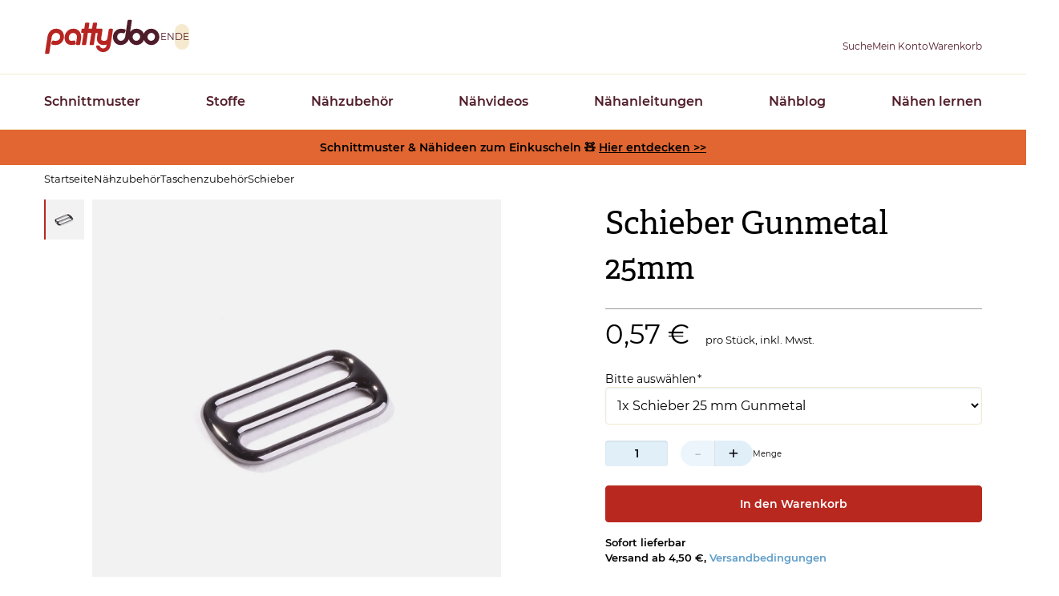

--- FILE ---
content_type: text/html; charset=UTF-8
request_url: https://www.pattydoo.de/taschenzubehoer-schieber-gunmetal-25mm
body_size: 32562
content:
<!DOCTYPE html>
<html lang="de" dir="ltr" prefix="og: https://ogp.me/ns#">
  <head>
          <script type="text/javascript">
        (function(){var name="nostojs";window[name]=window[name]||function(cb){(window[name].q=window[name].q||[]).push(cb);};})();
      </script>
      <script src="//connect.nosto.com/include/d2ubzrgb" async></script>
        <meta charset="utf-8" />
<script type="text/javascript" id="Cookiebot" src="https://consent.cookiebot.com/uc.js" data-cbid="4f4e0b26-a936-4cf3-ba40-d46b8af90f32" data-blockingmode="auto" async="async"></script>
<noscript><style>form.antibot * :not(.antibot-message) { display: none !important; }</style>
</noscript><script>var _paq = _paq || [];(function(){var u=(("https:" == document.location.protocol) ? "https://pin.pattydoo.de/" : "http://pin.pattydoo.de/");_paq.push(["setSiteId", "1"]);_paq.push(["setTrackerUrl", u+"matomo.php"]);_paq.push(["setDoNotTrack", 1]);_paq.push(["disableCookies"]);_paq.push(["setCookieDomain", ".pattydoo.de"]);if (!window.matomo_search_results_active) {_paq.push(["trackPageView"]);}_paq.push(["setIgnoreClasses", ["no-tracking","colorbox"]]);_paq.push(["enableLinkTracking"]);var d=document,g=d.createElement("script"),s=d.getElementsByTagName("script")[0];g.type="text/javascript";g.defer=true;g.async=true;g.src=u+"matomo.js";s.parentNode.insertBefore(g,s);})();</script>
<meta name="description" content="Gunmetalfarbener, gerader Schieber in edler Optik für verstellbare Träger und Bänder in 25 mm Breite geeignet | tolle DIY-Taschen nähen" />
<meta name="abstract" content="Gunmetalfarbener, gerader Schieber in edler Optik für verstellbare Träger und Bänder in 25 mm Breite geeignet | tolle DIY-Taschen nähen" />
<link rel="canonical" href="https://www.pattydoo.de/taschenzubehoer-schieber-gunmetal-25mm" />
<meta name="robots" content="index, follow" />
<meta property="product:price:amount" content="0.570000" />
<meta property="product:price:currency" content="EUR" />
<meta property="og:site_name" content="PATTYDOO" />
<meta property="og:type" content="product" />
<meta property="og:url" content="https://www.pattydoo.de/taschenzubehoer-schieber-gunmetal-25mm" />
<meta property="og:title" content="Schieber 25 mm Gunmetal - Taschenzubehör | PATTYDOO | PATTYDOO" />
<meta property="og:description" content="Gunmetalfarbener, gerader Schieber in edler Optik für verstellbare Träger und Bänder in 25 mm Breite geeignet | tolle DIY-Taschen nähen" />
<meta property="og:image" content="https://www.pattydoo.de/sites/default/files/styles/product_full/public/media-images/2021-06/schieber-taschenzubehoer-25mm-gunmetal.jpg.webp?h=7541ae76&amp;itok=7MOqZ3AI" />
<meta name="Generator" content="Drupal 11 (https://www.drupal.org); Commerce 3" />
<meta name="MobileOptimized" content="width" />
<meta name="HandheldFriendly" content="true" />
<meta name="viewport" content="width=device-width, initial-scale=1.0" />
<link rel="alternate" hreflang="de" href="https://www.pattydoo.de/taschenzubehoer-schieber-gunmetal-25mm" />

    <title>Schieber 25 mm Gunmetal - Taschenzubehör | PATTYDOO</title>
    <link rel="stylesheet" media="all" href="/sites/default/files/css/css_5WWCmccRUHwxYJC2GpKcGm45G-FyQnXo7CpjWjnShjY.css?delta=0&amp;language=de&amp;theme=pattydoo&amp;include=[base64]" />
<link rel="stylesheet" media="all" href="/sites/default/files/css/css_ceoXAwvvnIySoHdmL8yQvTOKGIyRIGYZ6uP1syMbbfk.css?delta=1&amp;language=de&amp;theme=pattydoo&amp;include=[base64]" />
<link rel="stylesheet" media="all" href="/themes/custom/pattydoo/assets/css/tailwind.css?t8wupj" />
<link rel="stylesheet" media="all" href="/sites/default/files/css/css_f0mFr8s2X9vu5ggZCQwWg1U4Pi2EPojHiFFLDGK5n_o.css?delta=3&amp;language=de&amp;theme=pattydoo&amp;include=[base64]" />

    <script type="application/json" data-drupal-selector="drupal-settings-json">{"path":{"baseUrl":"\/","pathPrefix":"","currentPath":"product\/813","currentPathIsAdmin":false,"isFront":false,"currentLanguage":"de"},"pluralDelimiter":"\u0003","suppressDeprecationErrors":true,"matomo":{"disableCookies":true,"trackColorbox":false,"trackMailto":true},"ajaxPageState":{"libraries":"[base64]","theme":"pattydoo","theme_token":null},"ajaxTrustedUrl":{"form_action_p_pvdeGsVG5zNF_XLGPTvYSKCf43t8qZYSwcfZl2uzM":true,"\/taschenzubehoer-schieber-gunmetal-25mm?ajax_form=1":true},"cookiebot":{"message_placeholder_cookieconsent_optout_marketing_show":false,"message_placeholder_cookieconsent_optout_marketing":"\u003Cdiv class=\u0022cookiebot cookieconsent-optout-marketing\u0022\u003E\n\t\u003Cdiv class=\u0022cookieconsent-optout-marketing__inner\u0022\u003E\n\t\t\u003Cp\u003EPlease \u003Ca class=\u0022cookieconsent-optout-marketing__cookiebot-renew\u0022 href=\u0022!cookiebot_renew\u0022\u003Eaccept marketing-cookies\u003C\/a\u003E to view this embedded content from \u003Ca class=\u0022cookieconsent-optout-marketing__from-src-url\u0022 href=\u0022!cookiebot_from_src_url\u0022 target=\u0022_blank\u0022\u003E!cookiebot_from_src_url\u003C\/a\u003E\u003C\/p\u003E\n\n\t\u003C\/div\u003E\n\u003C\/div\u003E\n"},"commerce_matomo":{"trackViewedItem":[{"ProductName":"Schieber Gunmetal 25mm","ProductID":"813","Categories":["Taschenzubeh\u00f6r","Schieber Metall","Taschenzubeh\u00f6r 25 mm","Taschenzubeh\u00f6r Metall","Taschenzubeh\u00f6r gunmetal"],"ProductPrice":0.57,"ProductType":"simple_product","ProductSKU":"snaply-7130"}]},"trustedShopsStars":{"323":{"tsid":"X9F527A6DD4CA670E131C17B6F31F36FF","skus":["schultertasche-june--1010"]},"495":{"tsid":"X9F527A6DD4CA670E131C17B6F31F36FF","skus":["SKU-Kosmetiktasche-Casey"]},"40":{"tsid":"X9F527A6DD4CA670E131C17B6F31F36FF","skus":["SUK-Bonnie","Umh\u00e4ngetasche Bonnie--119"]},"2461":{"tsid":"X9F527A6DD4CA670E131C17B6F31F36FF","skus":["sku-geldboerse-polly-EN"]},"8127":{"tsid":"X9F527A6DD4CA670E131C17B6F31F36FF","skus":["sku-bauchtasche-keely-l"]},"10485":{"tsid":"X9F527A6DD4CA670E131C17B6F31F36FF","skus":["sku-weekender-harry"]},"6482":{"tsid":"X9F527A6DD4CA670E131C17B6F31F36FF","skus":["sku-kuchentasche"]},"5430":{"tsid":"X9F527A6DD4CA670E131C17B6F31F36FF","skus":["sku-little-hazel-moonbag"]},"511":{"tsid":"X9F527A6DD4CA670E131C17B6F31F36FF","skus":["sku-schultertasche-adora"]},"545":{"tsid":"X9F527A6DD4CA670E131C17B6F31F36FF","skus":["sku-shopper-louise"]},"8125":{"tsid":"X9F527A6DD4CA670E131C17B6F31F36FF","skus":["sku-bauchtasche-keely-s"]},"640":{"tsid":"X9F527A6DD4CA670E131C17B6F31F36FF","skus":["sku-tasche-patty"]},"544":{"tsid":"X9F527A6DD4CA670E131C17B6F31F36FF","skus":["ski-tasche-annie"]},"2460":{"tsid":"X9F527A6DD4CA670E131C17B6F31F36FF","skus":["sku-portemonnaie-molly"]},"8126":{"tsid":"X9F527A6DD4CA670E131C17B6F31F36FF","skus":["sku-bauchtasche-keely-m"]},"4704":{"tsid":"X9F527A6DD4CA670E131C17B6F31F36FF","skus":["sku-tasche-little-annie"]},"5429":{"tsid":"X9F527A6DD4CA670E131C17B6F31F36FF","skus":["sku-hazel-moonbag"]},"10487":{"tsid":"X9F527A6DD4CA670E131C17B6F31F36FF","skus":["sku-kosmetiktasche-hermine"]},"8023":{"tsid":"X9F527A6DD4CA670E131C17B6F31F36FF","skus":["sku-bauchtasche-keely-set"]},"10486":{"tsid":"X9F527A6DD4CA670E131C17B6F31F36FF","skus":["sku-set-harry-hermine-a4","sku-set-harry-hermine-a0"]},"3696":{"tsid":"X9F527A6DD4CA670E131C17B6F31F36FF","skus":["snaply-9627","snaply-9626"]},"3695":{"tsid":"X9F527A6DD4CA670E131C17B6F31F36FF","skus":["snaply-26676","snaply-26675"]},"3694":{"tsid":"X9F527A6DD4CA670E131C17B6F31F36FF","skus":["snaply-28487","snaply-28486"]},"3693":{"tsid":"X9F527A6DD4CA670E131C17B6F31F36FF","skus":["snaply-6139","snaply-6140"]},"2464":{"tsid":"X9F527A6DD4CA670E131C17B6F31F36FF","skus":["snaply-6157","snaply-28397","snaply-6156","snaply-24821","snaply-24822"]},"1500":{"tsid":"X9F527A6DD4CA670E131C17B6F31F36FF","skus":["snaply-6145","snaply-6144","snaply-28398","snaply-24813","snaply-24814"]},"4406":{"tsid":"X9F527A6DD4CA670E131C17B6F31F36FF","skus":["snaply-50966"]},"800":{"tsid":"X9F527A6DD4CA670E131C17B6F31F36FF","skus":["snaply-30853","snaply-30854"]},"860":{"tsid":"X9F527A6DD4CA670E131C17B6F31F36FF","skus":["snaply-7104","snaply-7105"]},"798":{"tsid":"X9F527A6DD4CA670E131C17B6F31F36FF","skus":["snaply-26399","snaply-26400"]},"848":{"tsid":"X9F527A6DD4CA670E131C17B6F31F36FF","skus":["snaply-30871","snaply-30872"]},"792":{"tsid":"X9F527A6DD4CA670E131C17B6F31F36FF","skus":["snaply-23822","snaply-23823"]},"10364":{"tsid":"X9F527A6DD4CA670E131C17B6F31F36FF","skus":["snaply-94803"]},"845":{"tsid":"X9F527A6DD4CA670E131C17B6F31F36FF","skus":["snaply-30835","snaply-30836"]},"788":{"tsid":"X9F527A6DD4CA670E131C17B6F31F36FF","skus":["snaply-7120","snaply-7121"]},"9981":{"tsid":"X9F527A6DD4CA670E131C17B6F31F36FF","skus":["snaply-94810"]},"9977":{"tsid":"X9F527A6DD4CA670E131C17B6F31F36FF","skus":["snaply-98250"]},"832":{"tsid":"X9F527A6DD4CA670E131C17B6F31F36FF","skus":["snaply-23825","snaply-23826"]},"828":{"tsid":"X9F527A6DD4CA670E131C17B6F31F36FF","skus":["snaply-32995","snaply-32996"]},"670":{"tsid":"X9F527A6DD4CA670E131C17B6F31F36FF","skus":["snaply-4528"]},"822":{"tsid":"X9F527A6DD4CA670E131C17B6F31F36FF","skus":["snaply-7074","snaply-7075"]},"7987":{"tsid":"X9F527A6DD4CA670E131C17B6F31F36FF","skus":["snaply-50980","snaply-50981"]},"813":{"tsid":"X9F527A6DD4CA670E131C17B6F31F36FF","skus":["snaply-7130","snaply-7131"]},"8104":{"tsid":"X9F527A6DD4CA670E131C17B6F31F36FF","skus":["snaply-61203"]},"793":{"tsid":"X9F527A6DD4CA670E131C17B6F31F36FF","skus":["snaply-30889","snaply-30890"]},"8109":{"tsid":"X9F527A6DD4CA670E131C17B6F31F36FF","skus":["snaply-61209"]}},"ajax":{"add-to-cart-submit":{"callback":"commerce_addtocart_ajax_ajax_callback","disable-refocus":true,"event":"click","progress":{"type":"fullscreen","message":"Adding to cart ..."},"url":"\/taschenzubehoer-schieber-gunmetal-25mm?ajax_form=1","httpMethod":"POST","dialogType":"ajax","submit":{"_triggering_element_name":"op","_triggering_element_value":"In den Warenkorb"}},"edit-purchased-entity-0-variation":{"callback":["Drupal\\pat_commerce\\Hook\\PatCommerceFormHooks","ajaxVariationRefresh"],"wrapper":"commerce-product-add-to-cart-form","disable-refocus":true,"progress":{"type":"fullscreen"},"event":"change","url":"\/taschenzubehoer-schieber-gunmetal-25mm?ajax_form=1","httpMethod":"POST","dialogType":"ajax","submit":{"_triggering_element_name":"purchased_entity[0][variation]"}}},"user":{"uid":0,"permissionsHash":"7596badb5ede4962a0063cc245e4bdc2a537a802854ec7dc5ce320fc06e8466c"}}</script>
<script src="//widgets.trustedshops.com/reviews/tsSticker/tsProductStickerSummary.js"></script>
<script src="/core/assets/vendor/once/once.min.js?v=1.0.1"></script>
<script src="/sites/default/files/languages/de_XwwqQ3mJ5zU50rmOP5BM-FwVoHs6BuhMnxbwJkfo_kE.js?t8wupj"></script>
<script src="/core/misc/drupalSettingsLoader.js?v=11.3.2"></script>
<script src="/core/misc/drupal.js?v=11.3.2"></script>
<script src="/core/misc/drupal.init.js?v=11.3.2"></script>
<script src="/modules/custom/trusted_shops/js/trusted-shops-stars.js?v=1.x"></script>


        
<link rel="icon" type="image/x-icon" href="/themes/custom/pattydoo/assets/favicon/favicon.ico">

<link rel="apple-touch-icon" href="/themes/custom/pattydoo/assets/favicon/apple-touch-icon.png">
<link rel="apple-touch-icon" sizes="152x152" href="/themes/custom/pattydoo/assets/favicon/apple-touch-icon-ipad.png">
<link rel="apple-touch-icon" sizes="180x180" href="/themes/custom/pattydoo/assets/favicon/apple-touch-icon-iphone-retina.png">
<link rel="apple-touch-icon" sizes="167x167" href="/themes/custom/pattydoo/assets/favicon/apple-touch-icon-ipad-retina.png">
<link rel="mask-icon" href="/themes/custom/pattydoo/assets/favicon/safari-pinned-tab.svg" color="#e16631">

<link rel="shortcut icon" href="/themes/custom/pattydoo/assets/favicon/android-touch-icon.png" sizes="196x196">
<link rel="manifest" href="/themes/custom/pattydoo/assets/favicon/manifest.json">
<meta name="msapplication-TileColor" content="#e16631">
<meta name="theme-color" content="#e16631">
<meta name="msapplication-config" content="/themes/custom/pattydoo/assets/favicon/browserconfig.xml">

    
        <link rel="preload" href="/themes/custom/pattydoo/assets/fonts/montserrat/montserrat-v12-latin-regular.woff2" as="font" type="font/woff2" crossorigin="anonymous">
<link rel="preload" href="/themes/custom/pattydoo/assets/fonts/montserrat/montserrat-v12-latin-italic.woff2" as="font" type="font/woff2" crossorigin="anonymous">
<link rel="preload" href="/themes/custom/pattydoo/assets/fonts/montserrat/montserrat-v12-latin-600.woff2" as="font" type="font/woff2" crossorigin="anonymous">
<link rel="preload" href="/themes/custom/pattydoo/assets/fonts/montserrat/montserrat-v12-latin-600italic.woff2" as="font" type="font/woff2" crossorigin="anonymous">
<link rel="preload" href="/themes/custom/pattydoo/assets/fonts/5334080/728f1b95-d263-4e9b-9707-2bad9aeb5231.woff2" as="font" type="font/woff2" crossorigin="anonymous">
<link rel="preload" href="/themes/custom/pattydoo/assets/fonts/4e050b8/4e050b8ce0b670d3101c61b157f0fa7c.woff2" as="font" type="font/woff2" crossorigin="anonymous">

      </head>
  <body>
        <a href="#main-content" class="visually-hidden focusable">
      Direkt zum Inhalt
    </a>
    
      <div class="dialog-off-canvas-main-canvas" data-off-canvas-main-canvas>
    <div class="layout-container">
                
  <header data-component-id="pattydoo:header" role="banner">
  <div class="bg-paper z-cover js-header-content shadow lg:shadow-none header__root">
    <div class="transition-[padding] header__body js-header-body">
      <div class="container">
        <div class="
          grid grid-cols-3
          lg:flex
          items-center
          gap-x-7
          gap-y-3
          justify-between">

                      <div class="justify-self-start flex items-center lg:hidden">
                            <button type="button" class="js-header-menu-open opacity-20 cursor-default" aria-label="Open menu"><i class="block aspect-square h-6 bg-[url('../icons/icon-burger--brown.svg')] bg-cover bc-center"></i></button>
            </div>
                    <div class="justify-self-center lg:flex lg:gap-3 lg:items-center">
                  <a href="/" rel="home" class="hover:opacity-80">
      <img class="logo transition-[height] h-11" width="145" height="44" src="/themes/custom/pattydoo/logo.svg" alt="Startseite" fetchpriority="high" />
    </a>
      


                          <div class="max-lg:hidden">
                <div class="language-switcher-language-url" id="block-pattydoo-languageswitcher" role="navigation">
        <ul class="links flex gap-1"><li data-drupal-language="en" data-drupal-link-system-path="&lt;front&gt;"><a href="/en" class="language-link language-switcher-link" data-preprocess="pattydoo.theme" hreflang="en" data-drupal-link-system-path="&lt;front&gt;">EN</a></li><li data-drupal-language="de" data-drupal-link-system-path="product/813" class="is-active" aria-current="page"><a href="/taschenzubehoer-schieber-gunmetal-25mm" class="language-link language-switcher-link is-active" data-preprocess="pattydoo.theme" hreflang="de" data-drupal-link-system-path="product/813" aria-current="page">DE</a></li></ul>
  </div>

              </div>
                      </div>
          <div class="flex gap-x-4 sm:gap-x-8 gap-y-2 justify-self-end">
                          


<div class="header-search-form lg:relative group z-[510]" data-drupal-selector="header-search-form" id="block-header-search" data-component-id="pattydoo:search-dropdown">
  <a class="!text-primaryDark flex-col items-center hidden lg:flex" role="button" href="/suche" aria-label="Suche">
    <i class="
      icon-hover
      block
      h-6
      bg-[url('../icons/icon-magnifier-thin--brown.svg')]
      group-hover:before:bg-[url('../icons/icon-magnifier--brown.svg')]
      group-hover:before:opacity-100
      aspect-square
      js-search-mobile-open"></i>
    <span class="max-lg:hidden text-xs slide-out-on-scroll transition-all">Suche</span>
  </a>
    <button type="button" class="js-search-toggle lg:hidden flex" aria-label="Toggle search">
    <i class="
      icon-hover
      block
      h-6
      bg-[url('../icons/icon-magnifier-thin--brown.svg')]
      group-hover:before:bg-[url('../icons/icon-magnifier--brown.svg')]
      group-hover:before:opacity-100
      aspect-square
      js-search-mobile-open"></i>
    <i class="
      invisible
      absolute
      lg:hidden
      block
      h-6
      bg-[url('../icons/icon-x--brown.svg')]
      aspect-square
      js-search-mobile-close"></i>
  </button>
      <div class="
    js-search-fieldset
    before:lg:w-0
    before:lg:h-0
    before:lg:content-['']
    before:lg:block
    before:lg:border-solid
    before:lg:border-t-0
    before:lg:border-r-[12px]
    before:lg:border-b-[14px]
    before:lg:border-l-[12px]
    before:lg:border-[transparent_transparent_#ffffff_transparent]
    before:lg:absolute
    before:lg:bottom-full
    before:lg:left-1/2
    before:lg:-translate-x-1/2

    after:lg:content-['']
    after:lg:block
    after:lg:absolute
    after:lg:bottom-full
    after:lg:left-1/2
    after:lg:-translate-x-1/2
    after:lg:h-[40px]
    after:lg:w-[180px]

    absolute
    px-5
    py-2.5
    left-0
    top-full
    bg-block
    w-full
    invisible
    lg:bg-paper
    lg:w-auto
    lg:left-1/2
    lg:top-[calc(100%+14px)]
    lg:-translate-x-1/2
    lg:drop-shadow-[0_0_12.5px_rgba(0,0,0,0.15)]
    lg:p-6
    lg:invisible
    lg:opacity-0
    lg:transition-opacity
    group-hover:lg:opacity-100
    group-hover:lg:visible">
    <form action="/taschenzubehoer-schieber-gunmetal-25mm" method="post" id="header-search-form" accept-charset="UTF-8">
  

<div class="js-form-item form-item form-type-textfield js-form-type-textfield form-item-s js-form-item-s form-no-label">
        


    
        
  <input data-drupal-selector="edit-s" type="text" id="edit-s" name="s" value="" size="30" maxlength="128" class="form-text border-beige border-[1px] border-solid py-3 px-5 bg-paper rounded-l shadow-input w-full focus:border-borderDark outline-borderDark lg:p-3 bg-none h-[2.5rem] border-link border-r-0 lg:border-r-[1px] lg:max-w-[280px] lg:w-auto lg:border-beige xl:max-w-none" data-component-id="pattydoo:textbox" />

        </div>

  <input autocomplete="off" data-drupal-selector="form-bjrueve1zr3uctesxkcptp-xv3eh6mcu7k8ptzutex4" type="hidden" name="form_build_id" value="form-BJrUEve1zR3UctESXKcptp_Xv3eh6mCu7K8PtZutEx4" />

  <input data-drupal-selector="edit-header-search-form" type="hidden" name="form_id" value="header_search_form" />

  <div data-drupal-selector="edit-actions" class="form-actions js-form-wrapper form-wrapper" id="edit-actions">
  <input data-drupal-selector="edit-submit" type="submit" id="edit-submit" name="op" value="Suche" class="button js-form-submit form-submit" />

</div>

</form>

  </div>
</div>

              
              
<div id="block-pattydoo-userlogin" role="form" data-component-id="pattydoo:icon-subtitle-dropdown" class="lg:relative group z-[510]">
  <a class="!text-primaryDark flex-col items-center flex group" href="https://www.pattydoo.de/user/login" aria-label="Benutzer">
    <i class="
      icon-hover
      block
      h-6
      bg-[url('../icons/icon-person-thin--brown.svg')]
      group-hover:before:bg-[url('../icons/icon-person--brown.svg')]
      group-hover:before:opacity-100
      aspect-square
      js-search-mobile-open"></i>
    <span class="max-lg:hidden text-xs slide-out-on-scroll transition-all">Mein Konto</span>
  </a>
      <div class="
    before:lg:w-0
    before:lg:h-0
    before:lg:content-['']
    before:lg:block
    before:lg:border-solid
    before:lg:border-t-0
    before:lg:border-r-[12px]
    before:lg:border-b-[14px]
    before:lg:border-l-[12px]
    before:lg:border-[transparent_transparent_#ffffff_transparent]
    before:lg:absolute
    before:lg:bottom-full
    before:lg:left-1/2
    before:lg:-translate-x-1/2

    after:lg:content-['']
    after:lg:block
    after:lg:absolute
    after:lg:bottom-full
    after:lg:left-1/2
    after:lg:-translate-x-1/2
    after:lg:h-[14px]
    after:lg:w-full

    dropdown__content
    min-w-80
    shadow
    absolute
    hidden
    lg:block
    bg-paper
    w-auto
    left-1/2
    top-[calc(100%+14px)]
    -translate-x-1/2
    drop-shadow-[0_0_12.5px_rgba(0,0,0,0.15)]
    p-3
    invisible
    opacity-0
    transition-opacity
    group-hover:lg:opacity-100
    group-hover:lg:visible
  ">
    <form class="user-login-form" data-drupal-selector="user-login-form" action="/taschenzubehoer-schieber-gunmetal-25mm?destination=/taschenzubehoer-schieber-gunmetal-25mm" method="post" id="user-login-form" accept-charset="UTF-8">
  

<div class="js-form-item form-item form-type-email js-form-type-email form-item-name js-form-item-name">
      <label for="edit-name" class="js-form-required form-required label">E-Mail Adresse</label>
        
  

    
  
  <input autocorrect="none" autocapitalize="none" spellcheck="false" autocomplete="username" data-drupal-selector="edit-name" type="email" id="edit-name" name="name" value="" size="15" maxlength="254" class="form-email required border-beige border-[1px] border-solid py-3 px-5 bg-paper rounded shadow-input w-full focus:border-borderDark outline-borderDark lg:p-3 bg-none h-[2.5rem]" required="required" data-component-id="pattydoo:textbox" />


        </div>
<div class="mt-2">

<div class="js-form-item form-item form-type-password js-form-type-password form-item-pass js-form-item-pass">
      <label for="edit-pass" class="js-form-required form-required label">Passwort</label>
        
  

    
  
  <input autocomplete="current-password" data-drupal-selector="edit-pass" type="password" id="edit-pass" name="pass" size="15" maxlength="128" class="form-text required border-beige border-[1px] border-solid py-3 px-5 bg-paper rounded shadow-input w-full focus:border-borderDark outline-borderDark lg:p-3 bg-none h-[2.5rem]" required="required" data-component-id="pattydoo:textbox" />


        </div>
</div>
  <input autocomplete="off" data-drupal-selector="form-o-dhaaxiommt-9ge5juoukueych66pvspn2vtzg-fm4" type="hidden" name="form_build_id" value="form-O-DHAaXIommt_9ge5juOukUEYch66PVSpN2vtZG-fM4" />

  <input data-drupal-selector="edit-user-login-form" type="hidden" name="form_id" value="user_login_form" />

  <div class="mt-6 form-actions js-form-wrapper form-wrapper" data-drupal-selector="edit-actions" id="edit-actions--3">





  
  

  <button data-drupal-selector="edit-submit" type="submit" id="edit-submit" name="op" value="Anmelden" class="button js-form-submit form-submit btn w-full btn--primary" data-component-id="pattydoo:button" data-component-variant="primary">Anmelden</button>
  


</div>

</form>
<ul class="flex flex-col gap-2 mt-2 text-center"><li>




  
  

  <a class="btn w-full create-account btn--ghost" href="/user/register">Registrieren</a>

</li><li><a href="/user/password" title="Anweisungen zum Zurücksetzen des Passwortes per E-Mail zusenden." class="request-password-link btn text-xs w-full text-pale border-0 font-normal hover:text-ink focus:text-ink">Passwort vergessen?</a></li></ul>
  </div>
</div>

                              
<div class="cart--cart-block js-subtitle-sidebar z-[800]" data-component-id="pattydoo:icon-subtitle-sidebar">

            <div class="hidden lg:block">
      <div data-component-id="pattydoo:icon-subtitle">
  <a class="!text-primaryDark flex-col items-center flex group relative" href="/warenkorb" aria-label="Warenkorb">
    

  
<i class="icon-hover block h-6 group-hover:before:opacity-100 aspect-square bg-[url(&quot;../icons/icon-bag-thin--brown.svg&quot;)] group-hover:before:bg-[url(&quot;../icons/icon-bag--brown.svg&quot;)]">
  </i>
    <span class="max-lg:hidden text-xs slide-out-on-scroll transition-all">Warenkorb</span>
  </a>
</div>
    </div>
        <div class="lg:hidden">
      <a
        id="mobile-cart-toggle"
        aria-label="Warenkorb"
        role="button"
        class="use-ajax js-sidebar-right-open !text-ink"
        href="/commerce/ajax/cart">
        

  
<i class="icon-hover block h-6 group-hover:before:opacity-100 aspect-square bg-[url(&quot;../icons/icon-bag-thin--brown.svg&quot;)] group-hover:before:bg-[url(&quot;../icons/icon-bag--brown.svg&quot;)]">
  </i>
      </a>
    </div>
  
    <div class="lg:hidden">
        <div class="
      js-siderbar-right-overlay
      content-['']
      z-cover
      block
      bg-[rgba(74,74,74,.75)]
      fixed
      w-[100vw]
      h-dvh
      right-0
      bottom-0
      transition-opacity
      transition-visibility
      opacity-0
      invisible
      ">
              </div>
        <div class="
      sidebar
      js-sidebar-right
      transition-transform
      bg-beige
      bg-pattern-beige
      p-4
      fixed
      z-cover
      right-0
      translate-x-full
      w-[100vw]
      overflow-y-auto
      min-[520px]:max-w-[480px]
      h-[100vh]
      flex
      flex-col
      ">
        <header class="flex justify-between items-baseline gap mb-4">
          <span class="text-2xl font-secondary">Warenkorb</span>
          <button type="button" class="group js-sidebar-right-close" aria-label="Schließen">
            <i class="
              block
              icon-hover
              h-5
              bg-contain
              bg-[url('../icons/icon-x--brown.svg')]
              before:bg-[url('../icons/icon-x--blue.svg')]
              group-hover:bg-opacity-100
              aspect-square"></i>
          </button>
        </header>
        <div class="js-sidebar-right-content grow">
          <div id="shopping-cart-small">
                        <div class="flex justify-center items-center h-full bg-paper min-h-40">
              <div class="ajax-progress ajax-progress-throbber">
                <div class="throbber">&nbsp;</div>
              </div>
            </div>
          </div>
        </div>
    </div>
  </div>
</div>


                      </div>
        </div>
      </div>
    </div>

                <div class="
        header__overlay
        js-header-overlay
        bg-[rgba(74,74,74,.75)]
        top-0
        fixed
        w-screen
        h-screen
        transition-opacity
        transition-visibility
        opacity-0
        z-[800]
        lg:hidden
        invisible"></div>

            <div class="
        header__container
        top-0
        max-lg:transition-transform
        max-lg:-translate-x-full
        fixed
        left-0
        min-w-80
        max-lg:h-dvh
        max-lg:max-h-dvh
        max-lg:overflow-auto
        lg:pt-0
        bg-paper
        shadow
        z-[810]
        lg:shadow-none
        lg:static
        lg:border-y
        lg:border-beige">

                <div class="pt-4 pl-6 pr-5 pb-6 lg:hidden">
          <div class="flex justify-between gap mb-5">
                        <button type="button" class="
              header__drill-back
              js-header-drilldown-back
              text-link
              bg-[url(../icons/icon-angle-left-regular--danube.svg)]
              bg-no-repeat
              pl-[1.2em]
              bg-[length:1.8em_1.8em]
              bg-[-0.5em_-0.14em]
              invisible
            ">Zurück</button>

                        <button aria-label="Schließen" type="button" class="
              js-header-menu-close
              aspect-square
              h-5
              icon-hover
              bg-[url(../icons/icon-x--blue.svg)]
              before:top-0
              before:left-0
              hover:before:bg-[url(../icons/icon-x--brown.svg)]
            "></button>
          </div>

                              <ol
            class="js-drill-progress flex gap-2.5 h-[5px]"
            data-progress-bar="<li data-added-via-js class='block h-[5px] bg-[#a28c8e] w-[80px] rounded-full shrink basis-16 last:bg-primaryDark'></li>">
                      </ol>
        </div>

          <nav role="navigation" aria-labelledby="block-pattydoo-mainnavigation-menu" id="block-pattydoo-mainnavigation">
        


<div class="
  js-drilldown
  overflow-hidden
  lg:overflow-visible
  lg:z-0
  relative
  border-y
  border-dashed
  border-primaryHover
  lg:static
  lg:border-none
  lg:container
">
                <ul class="divide-y divide-dashed divide-primaryHover lg:divide-none flex flex-col lg:flex-row bg-block lg:bg-transparent lg:justify-between lg:gap-x-14 lg:gap-y-2">
    
    
    
    
        
              <li class="group">
                                                                    <div class="max-lg:hidden">
              <a href="/schnittmuster" target="_self" title="Schnittmuster Überblick" class="menu-link-main block py-3.5 px-[22px] pr-14 lg:py-5 lg:px-0 text-primaryDark hover:text-primaryHover font-semibold lg:z-[200] lg:relative lg:py-[22px]" data-drupal-link-system-path="node/1">Schnittmuster</a>
            </div>

                        <button type="button" class="menu-link-main block py-3.5 px-[22px] pr-14 lg:py-5 lg:px-0 text-primaryDark hover:text-primaryHover font-semibold lg:z-[200] lg:relative lg:py-[22px] w-full text-left js-drilldown-btn lg:hidden bg-[url(../icons/icon-angle-right-regular--brown.svg)] lg:bg-none bg-[length:0.7em_auto] bg-[right_24px_center] bg-no-repeat
            ">Schnittmuster</button>

                                                  <div class="
        lg:transition-[visibility]
        lg:invisible
        lg:absolute
        lg:left-0
        lg:w-full
        lg:z-100
        lg:top-full
        lg:left-0
        lg:bg-paper
        lg:shadow-menu
        group-hover:visible
        before:content-['']
        before:block
        before:h-[40px]
        before:w-full
        before:bottom-full
        before:absolute
        before:bg-transparent
      ">
        <div class="lg:container">
                    <ul
            data-level="1"
            style="grid-template-rows: repeat(2, 1fr);"
                                                class="
              js-drilldown-sub
              bg-block
              absolute
              left-full
              top-0
              w-full
              max-lg:transition-transform
              max-lg:divide-y
              max-lg:divide-dashed
              max-lg:divide-primaryHover
              lg:h-full
              lg:bg-transparent
              lg:left-auto
              lg:top-auto
              lg:w-auto
              lg:h-auto
              lg:relative
              lg:grid-cols-5
              lg:grid
              lg:grid-flow-col
              lg:py-[26px]
              lg:-ml-5
              after:lg:content-['']
              after:lg:block
              after:lg:absolute
              after:lg:top-0
              after:lg:left-0
              after:lg:h-full
              after:lg:w-[1px]
              after:lg:bg-paper
              
          ">
    
    
    
    
              <li class="lg:hidden"><a href="/schnittmuster" target="_self" title="Schnittmuster Überblick" class="menu-link-main block py-3.5 px-[22px] pr-14 lg:py-5 lg:px-0 text-primaryDark hover:text-primaryHover font-semibold lg:z-[200] lg:relative lg:py-[22px]" data-drupal-link-system-path="node/1">Schnittmuster</a></li>
    
              <li class="lg:border-l lg:border-dashed lg:border-primaryDark">
                                                        <div class="max-lg:hidden">
              <a href="/schnittmuster-damen" target="_self" title="Schnittmuster für Damen" class="block max-lg:py-3.5 max-lg:px-[22px] max-lg:pl-[50px] text-primaryDark hover:text-primaryHover origin-[top_center] lg:pb-5 lg:pl-5 lg:scale-y-0 lg:opacity-0 group-hover:lg:duration-300 group-hover:lg:!scale-y-100 group-hover:lg:!opacity-100" data-drupal-link-system-path="node/6">Damen</a>
            </div>

                        <button type="button" class="menu-link-main block py-3.5 px-[22px] pr-14 lg:py-5 lg:px-0 text-primaryDark hover:text-primaryHover font-semibold lg:z-[200] lg:relative lg:py-[22px] w-full text-left js-drilldown-btn lg:hidden pl-[50px] !font-normal bg-[url(../icons/icon-angle-right-regular--brown.svg)] lg:bg-none bg-[length:0.7em_auto] bg-[right_24px_center] bg-no-repeat">Damen</button>

                                                  <div class="
        lg:transition-[visibility]
        lg:invisible
        lg:absolute
        lg:left-0
        lg:w-full
        lg:z-100
        lg:top-full
        lg:left-0
        lg:bg-paper
        lg:shadow-menu
        group-hover:visible
        before:content-['']
        before:block
        before:h-[40px]
        before:w-full
        before:bottom-full
        before:absolute
        before:bg-transparent
      ">
        <div class="lg:container">
                    <ul
            data-level="2"
            style="grid-template-rows: repeat(2, 1fr);"
                                                class="
              js-drilldown-sub
              bg-block
              absolute
              left-full
              top-0
              w-full
              max-lg:transition-transform
              max-lg:divide-y
              max-lg:divide-dashed
              max-lg:divide-primaryHover
              lg:h-full
              lg:bg-transparent
              lg:left-auto
              lg:top-auto
              lg:w-auto
              lg:h-auto
              lg:relative
              lg:grid-cols-5
              lg:grid
              lg:grid-flow-col
              lg:py-[26px]
              lg:-ml-5
              after:lg:content-['']
              after:lg:block
              after:lg:absolute
              after:lg:top-0
              after:lg:left-0
              after:lg:h-full
              after:lg:w-[1px]
              after:lg:bg-paper
              lg:!hidden
          ">
    
    
    
    
              <li class="lg:hidden"><a href="/schnittmuster-damen" target="_self" title="Schnittmuster für Damen" class="menu-link-main block py-3.5 px-[22px] pr-14 lg:py-5 lg:px-0 text-primaryDark hover:text-primaryHover font-semibold lg:z-[200] lg:relative lg:py-[22px]" data-drupal-link-system-path="node/6">Damen</a></li>
    
              <li class="lg:border-l lg:border-dashed lg:border-primaryDark">
                                                        <a href="/schnittmuster-damen/blusen-tuniken" title="Schnittmuster für Damenblusen &amp; Tuniken" class="block max-lg:py-3.5 max-lg:px-[22px] max-lg:pl-[50px] text-primaryDark hover:text-primaryHover origin-[top_center] lg:pb-5 lg:pl-5 lg:scale-y-0 lg:opacity-0 group-hover:lg:duration-300 group-hover:lg:!scale-y-100 group-hover:lg:!opacity-100" data-drupal-link-system-path="node/2404">Blusen &amp; Tuniken</a>
                  
      </li>
          <li class="lg:border-l lg:border-dashed lg:border-primaryDark">
                                                        <a href="/schnittmuster-damen/kapuzenpullover-sweatshirts" title="Schnittmuster für Damen-Kapuzenpullover &amp; Sweatshirts" class="block max-lg:py-3.5 max-lg:px-[22px] max-lg:pl-[50px] text-primaryDark hover:text-primaryHover origin-[top_center] lg:pb-5 lg:pl-5 lg:scale-y-0 lg:opacity-0 group-hover:lg:duration-300 group-hover:lg:!scale-y-100 group-hover:lg:!opacity-100" data-drupal-link-system-path="node/2417">Hoodies &amp; Sweatshirts</a>
                  
      </li>
          <li class="lg:border-l lg:border-dashed lg:border-primaryDark">
                                                        <a href="/schnittmuster-damen/hosen" class="block max-lg:py-3.5 max-lg:px-[22px] max-lg:pl-[50px] text-primaryDark hover:text-primaryHover origin-[top_center] lg:pb-5 lg:pl-5 lg:scale-y-0 lg:opacity-0 group-hover:lg:duration-300 group-hover:lg:!scale-y-100 group-hover:lg:!opacity-100" title="Schnittmuster für Damenhosen" data-drupal-link-system-path="node/2079">Hosen</a>
                  
      </li>
          <li class="lg:border-l lg:border-dashed lg:border-primaryDark">
                                                        <a href="/schnittmuster-damen/jacken-mantel" class="block max-lg:py-3.5 max-lg:px-[22px] max-lg:pl-[50px] text-primaryDark hover:text-primaryHover origin-[top_center] lg:pb-5 lg:pl-5 lg:scale-y-0 lg:opacity-0 group-hover:lg:duration-300 group-hover:lg:!scale-y-100 group-hover:lg:!opacity-100" title="Schnittmuster für Damenjacken &amp; Mäntel" data-drupal-link-system-path="node/2387">Jacken &amp; Mäntel</a>
                  
      </li>
          <li class="lg:border-l lg:border-dashed lg:border-primaryDark">
                                                        <a href="/schnittmuster-damen/jeans-hosen" title="Damen Jeanshosen" class="block max-lg:py-3.5 max-lg:px-[22px] max-lg:pl-[50px] text-primaryDark hover:text-primaryHover origin-[top_center] lg:pb-5 lg:pl-5 lg:scale-y-0 lg:opacity-0 group-hover:lg:duration-300 group-hover:lg:!scale-y-100 group-hover:lg:!opacity-100" data-drupal-link-system-path="node/2604">Jeanshosen</a>
                  
      </li>
          <li class="lg:border-l lg:border-dashed lg:border-primaryDark">
                                                        <a href="/schnittmuster-damen/jumpsuits-einteiler" title="Jumpsuits &amp; Einteiler" class="block max-lg:py-3.5 max-lg:px-[22px] max-lg:pl-[50px] text-primaryDark hover:text-primaryHover origin-[top_center] lg:pb-5 lg:pl-5 lg:scale-y-0 lg:opacity-0 group-hover:lg:duration-300 group-hover:lg:!scale-y-100 group-hover:lg:!opacity-100" data-drupal-link-system-path="node/2545">Jumpsuits</a>
                  
      </li>
          <li class="lg:border-l lg:border-dashed lg:border-primaryDark">
                                                        <a href="/schnittmuster-damen/kleider" class="block max-lg:py-3.5 max-lg:px-[22px] max-lg:pl-[50px] text-primaryDark hover:text-primaryHover origin-[top_center] lg:pb-5 lg:pl-5 lg:scale-y-0 lg:opacity-0 group-hover:lg:duration-300 group-hover:lg:!scale-y-100 group-hover:lg:!opacity-100" title="Schnittmuster für Damenkleider" data-drupal-link-system-path="node/2383">Kleider</a>
                  
      </li>
          <li class="lg:border-l lg:border-dashed lg:border-primaryDark">
                                                        <a href="/schnittmuster-damen/shirts-tops" title="Schnittmuster für Damen-Shirts &amp; -Tops" class="block max-lg:py-3.5 max-lg:px-[22px] max-lg:pl-[50px] text-primaryDark hover:text-primaryHover origin-[top_center] lg:pb-5 lg:pl-5 lg:scale-y-0 lg:opacity-0 group-hover:lg:duration-300 group-hover:lg:!scale-y-100 group-hover:lg:!opacity-100" data-drupal-link-system-path="node/2365">Shirts &amp; Tops</a>
                  
      </li>
          <li class="lg:border-l lg:border-dashed lg:border-primaryDark">
                                                        <a href="/schnittmuster-damen/unterwaesche-loungewear" title="Schnittmuster Unterwäsche &amp; Loungewear" class="block max-lg:py-3.5 max-lg:px-[22px] max-lg:pl-[50px] text-primaryDark hover:text-primaryHover origin-[top_center] lg:pb-5 lg:pl-5 lg:scale-y-0 lg:opacity-0 group-hover:lg:duration-300 group-hover:lg:!scale-y-100 group-hover:lg:!opacity-100" data-drupal-link-system-path="node/2444">Unterwäsche &amp; Loungewear</a>
                  
      </li>
    
                </ul>
      </div>
    </div>
      

                  
      </li>
          <li class="lg:border-l lg:border-dashed lg:border-primaryDark">
                                                        <a href="/schnittmuster-herren" title="Schnittmuster für Herren" class="block max-lg:py-3.5 max-lg:px-[22px] max-lg:pl-[50px] text-primaryDark hover:text-primaryHover origin-[top_center] lg:pb-5 lg:pl-5 lg:scale-y-0 lg:opacity-0 group-hover:lg:duration-300 group-hover:lg:!scale-y-100 group-hover:lg:!opacity-100" data-drupal-link-system-path="node/7">Herren</a>
                  
      </li>
          <li class="lg:border-l lg:border-dashed lg:border-primaryDark">
                                                        <a href="/schnittmuster-kinder" title="Schnittmuster für Kindersachen" class="block max-lg:py-3.5 max-lg:px-[22px] max-lg:pl-[50px] text-primaryDark hover:text-primaryHover origin-[top_center] lg:pb-5 lg:pl-5 lg:scale-y-0 lg:opacity-0 group-hover:lg:duration-300 group-hover:lg:!scale-y-100 group-hover:lg:!opacity-100" data-drupal-link-system-path="node/8">Kinder</a>
                  
      </li>
          <li class="lg:border-l lg:border-dashed lg:border-primaryDark">
                                                        <a href="/schnittmuster-taschen" title="Schnittmuster für Taschen" class="block max-lg:py-3.5 max-lg:px-[22px] max-lg:pl-[50px] text-primaryDark hover:text-primaryHover origin-[top_center] lg:pb-5 lg:pl-5 lg:scale-y-0 lg:opacity-0 group-hover:lg:duration-300 group-hover:lg:!scale-y-100 group-hover:lg:!opacity-100" data-drupal-link-system-path="node/636">Taschen</a>
                  
      </li>
          <li class="lg:border-l lg:border-dashed lg:border-primaryDark">
                                                        <a href="/schnittmuster-accessoires" title="Schnittmuster für Accessoires" class="block max-lg:py-3.5 max-lg:px-[22px] max-lg:pl-[50px] text-primaryDark hover:text-primaryHover origin-[top_center] lg:pb-5 lg:pl-5 lg:scale-y-0 lg:opacity-0 group-hover:lg:duration-300 group-hover:lg:!scale-y-100 group-hover:lg:!opacity-100" data-drupal-link-system-path="node/652">Accessoires</a>
                  
      </li>
          <li class="lg:border-l lg:border-dashed lg:border-primaryDark">
                                                        <a href="/papierschnittmuster" target="_self" title="Papierschnittmuster" class="block max-lg:py-3.5 max-lg:px-[22px] max-lg:pl-[50px] text-primaryDark hover:text-primaryHover origin-[top_center] lg:pb-5 lg:pl-5 lg:scale-y-0 lg:opacity-0 group-hover:lg:duration-300 group-hover:lg:!scale-y-100 group-hover:lg:!opacity-100" data-drupal-link-system-path="node/615">Papierschnittmuster</a>
                  
      </li>
          <li class="lg:border-l lg:border-dashed lg:border-primaryDark">
                                                        <a href="/schnittmuster-a0-zum-ausplotten" class="block max-lg:py-3.5 max-lg:px-[22px] max-lg:pl-[50px] text-primaryDark hover:text-primaryHover origin-[top_center] lg:pb-5 lg:pl-5 lg:scale-y-0 lg:opacity-0 group-hover:lg:duration-300 group-hover:lg:!scale-y-100 group-hover:lg:!opacity-100" title="A0 Schnittmuster" data-drupal-link-system-path="node/2414">A0 Schnittmuster</a>
                  
      </li>
          <li class="lg:border-l lg:border-dashed lg:border-primaryDark">
                                                        <a href="/schnittmuster-kostenlos" title="Gratis Schnittmuster" class="block max-lg:py-3.5 max-lg:px-[22px] max-lg:pl-[50px] text-primaryDark hover:text-primaryHover origin-[top_center] lg:pb-5 lg:pl-5 lg:scale-y-0 lg:opacity-0 group-hover:lg:duration-300 group-hover:lg:!scale-y-100 group-hover:lg:!opacity-100" data-drupal-link-system-path="node/653">Kostenlose Schnittmuster</a>
                  
      </li>
          <li class="lg:border-l lg:border-dashed lg:border-primaryDark">
                                                        <a href="/schnittmuster/schnittmuster-gutscheine-zum-verschenken" title="Schnittmuster-Gutscheine zum Verschenken" class="block max-lg:py-3.5 max-lg:px-[22px] max-lg:pl-[50px] text-primaryDark hover:text-primaryHover origin-[top_center] lg:pb-5 lg:pl-5 lg:scale-y-0 lg:opacity-0 group-hover:lg:duration-300 group-hover:lg:!scale-y-100 group-hover:lg:!opacity-100" data-drupal-link-system-path="node/1202">Gutscheine</a>
                  
      </li>
    
                </ul>
      </div>
    </div>
      
          
                
      </li>
          <li class="group">
                                                                    <div class="max-lg:hidden">
              <a href="/stoffe" title="Stoffe zum Selbernähen" class="menu-link-main block py-3.5 px-[22px] pr-14 lg:py-5 lg:px-0 text-primaryDark hover:text-primaryHover font-semibold lg:z-[200] lg:relative lg:py-[22px]" data-drupal-link-system-path="node/2078">Stoffe</a>
            </div>

                        <button type="button" class="menu-link-main block py-3.5 px-[22px] pr-14 lg:py-5 lg:px-0 text-primaryDark hover:text-primaryHover font-semibold lg:z-[200] lg:relative lg:py-[22px] w-full text-left js-drilldown-btn lg:hidden bg-[url(../icons/icon-angle-right-regular--brown.svg)] lg:bg-none bg-[length:0.7em_auto] bg-[right_24px_center] bg-no-repeat
            ">Stoffe</button>

                                                  <div class="
        lg:transition-[visibility]
        lg:invisible
        lg:absolute
        lg:left-0
        lg:w-full
        lg:z-100
        lg:top-full
        lg:left-0
        lg:bg-paper
        lg:shadow-menu
        group-hover:visible
        before:content-['']
        before:block
        before:h-[40px]
        before:w-full
        before:bottom-full
        before:absolute
        before:bg-transparent
      ">
        <div class="lg:container">
                    <ul
            data-level="1"
            style="grid-template-rows: repeat(8, 1fr);"
                                                class="
              js-drilldown-sub
              bg-block
              absolute
              left-full
              top-0
              w-full
              max-lg:transition-transform
              max-lg:divide-y
              max-lg:divide-dashed
              max-lg:divide-primaryHover
              lg:h-full
              lg:bg-transparent
              lg:left-auto
              lg:top-auto
              lg:w-auto
              lg:h-auto
              lg:relative
              lg:grid-cols-5
              lg:grid
              lg:grid-flow-col
              lg:py-[26px]
              lg:-ml-5
              after:lg:content-['']
              after:lg:block
              after:lg:absolute
              after:lg:top-0
              after:lg:left-0
              after:lg:h-full
              after:lg:w-[1px]
              after:lg:bg-paper
              
          ">
    
    
    
    
              <li class="lg:hidden"><a href="/stoffe" title="Stoffe zum Selbernähen" class="menu-link-main block py-3.5 px-[22px] pr-14 lg:py-5 lg:px-0 text-primaryDark hover:text-primaryHover font-semibold lg:z-[200] lg:relative lg:py-[22px]" data-drupal-link-system-path="node/2078">Stoffe</a></li>
    
              <li class="lg:border-l lg:border-dashed lg:border-primaryDark">
                                                        <div class="max-lg:hidden">
              <a href="/baumwollstoffe-webware" title="Baumwollstoffe Webware" class="block max-lg:py-3.5 max-lg:px-[22px] max-lg:pl-[50px] text-primaryDark hover:text-primaryHover origin-[top_center] lg:pb-5 lg:pl-5 lg:scale-y-0 lg:opacity-0 group-hover:lg:duration-300 group-hover:lg:!scale-y-100 group-hover:lg:!opacity-100" data-drupal-link-system-path="node/2179">Baumwolle Webware</a>
            </div>

                        <button type="button" class="menu-link-main block py-3.5 px-[22px] pr-14 lg:py-5 lg:px-0 text-primaryDark hover:text-primaryHover font-semibold lg:z-[200] lg:relative lg:py-[22px] w-full text-left js-drilldown-btn lg:hidden pl-[50px] !font-normal bg-[url(../icons/icon-angle-right-regular--brown.svg)] lg:bg-none bg-[length:0.7em_auto] bg-[right_24px_center] bg-no-repeat">Baumwolle Webware</button>

                                                  <div class="
        lg:transition-[visibility]
        lg:invisible
        lg:absolute
        lg:left-0
        lg:w-full
        lg:z-100
        lg:top-full
        lg:left-0
        lg:bg-paper
        lg:shadow-menu
        group-hover:visible
        before:content-['']
        before:block
        before:h-[40px]
        before:w-full
        before:bottom-full
        before:absolute
        before:bg-transparent
      ">
        <div class="lg:container">
                    <ul
            data-level="2"
            style="grid-template-rows: repeat(1, 1fr);"
                                                class="
              js-drilldown-sub
              bg-block
              absolute
              left-full
              top-0
              w-full
              max-lg:transition-transform
              max-lg:divide-y
              max-lg:divide-dashed
              max-lg:divide-primaryHover
              lg:h-full
              lg:bg-transparent
              lg:left-auto
              lg:top-auto
              lg:w-auto
              lg:h-auto
              lg:relative
              lg:grid-cols-5
              lg:grid
              lg:grid-flow-col
              lg:py-[26px]
              lg:-ml-5
              after:lg:content-['']
              after:lg:block
              after:lg:absolute
              after:lg:top-0
              after:lg:left-0
              after:lg:h-full
              after:lg:w-[1px]
              after:lg:bg-paper
              lg:!hidden
          ">
    
    
    
    
              <li class="lg:hidden"><a href="/baumwollstoffe-webware" title="Baumwollstoffe Webware" class="menu-link-main block py-3.5 px-[22px] pr-14 lg:py-5 lg:px-0 text-primaryDark hover:text-primaryHover font-semibold lg:z-[200] lg:relative lg:py-[22px]" data-drupal-link-system-path="node/2179">Baumwolle Webware</a></li>
    
              <li class="lg:border-l lg:border-dashed lg:border-primaryDark">
                                                        <a href="/koeper-stoffe" title="Köper Stoffe" class="block max-lg:py-3.5 max-lg:px-[22px] max-lg:pl-[50px] text-primaryDark hover:text-primaryHover origin-[top_center] lg:pb-5 lg:pl-5 lg:scale-y-0 lg:opacity-0 group-hover:lg:duration-300 group-hover:lg:!scale-y-100 group-hover:lg:!opacity-100" data-drupal-link-system-path="node/2419">Köper</a>
                  
      </li>
          <li class="lg:border-l lg:border-dashed lg:border-primaryDark">
                                                        <a href="/popeline" class="block max-lg:py-3.5 max-lg:px-[22px] max-lg:pl-[50px] text-primaryDark hover:text-primaryHover origin-[top_center] lg:pb-5 lg:pl-5 lg:scale-y-0 lg:opacity-0 group-hover:lg:duration-300 group-hover:lg:!scale-y-100 group-hover:lg:!opacity-100" data-drupal-link-system-path="node/2327">Popeline</a>
                  
      </li>
          <li class="lg:border-l lg:border-dashed lg:border-primaryDark">
                                                        <a href="/seersucker" title="Seersucker" class="block max-lg:py-3.5 max-lg:px-[22px] max-lg:pl-[50px] text-primaryDark hover:text-primaryHover origin-[top_center] lg:pb-5 lg:pl-5 lg:scale-y-0 lg:opacity-0 group-hover:lg:duration-300 group-hover:lg:!scale-y-100 group-hover:lg:!opacity-100" data-drupal-link-system-path="node/2557">Seersucker</a>
                  
      </li>
    
                </ul>
      </div>
    </div>
      

                  
      </li>
          <li class="lg:border-l lg:border-dashed lg:border-primaryDark">
                                                        <div class="max-lg:hidden">
              <a href="/stoffe-beschichtet" title="Beschichtete Stoffe" class="block max-lg:py-3.5 max-lg:px-[22px] max-lg:pl-[50px] text-primaryDark hover:text-primaryHover origin-[top_center] lg:pb-5 lg:pl-5 lg:scale-y-0 lg:opacity-0 group-hover:lg:duration-300 group-hover:lg:!scale-y-100 group-hover:lg:!opacity-100" data-drupal-link-system-path="node/2319">Beschichtete Stoffe</a>
            </div>

                        <button type="button" class="menu-link-main block py-3.5 px-[22px] pr-14 lg:py-5 lg:px-0 text-primaryDark hover:text-primaryHover font-semibold lg:z-[200] lg:relative lg:py-[22px] w-full text-left js-drilldown-btn lg:hidden pl-[50px] !font-normal bg-[url(../icons/icon-angle-right-regular--brown.svg)] lg:bg-none bg-[length:0.7em_auto] bg-[right_24px_center] bg-no-repeat">Beschichtete Stoffe</button>

                                                  <div class="
        lg:transition-[visibility]
        lg:invisible
        lg:absolute
        lg:left-0
        lg:w-full
        lg:z-100
        lg:top-full
        lg:left-0
        lg:bg-paper
        lg:shadow-menu
        group-hover:visible
        before:content-['']
        before:block
        before:h-[40px]
        before:w-full
        before:bottom-full
        before:absolute
        before:bg-transparent
      ">
        <div class="lg:container">
                    <ul
            data-level="2"
            style="grid-template-rows: repeat(1, 1fr);"
                                                class="
              js-drilldown-sub
              bg-block
              absolute
              left-full
              top-0
              w-full
              max-lg:transition-transform
              max-lg:divide-y
              max-lg:divide-dashed
              max-lg:divide-primaryHover
              lg:h-full
              lg:bg-transparent
              lg:left-auto
              lg:top-auto
              lg:w-auto
              lg:h-auto
              lg:relative
              lg:grid-cols-5
              lg:grid
              lg:grid-flow-col
              lg:py-[26px]
              lg:-ml-5
              after:lg:content-['']
              after:lg:block
              after:lg:absolute
              after:lg:top-0
              after:lg:left-0
              after:lg:h-full
              after:lg:w-[1px]
              after:lg:bg-paper
              lg:!hidden
          ">
    
    
    
    
              <li class="lg:hidden"><a href="/stoffe-beschichtet" title="Beschichtete Stoffe" class="menu-link-main block py-3.5 px-[22px] pr-14 lg:py-5 lg:px-0 text-primaryDark hover:text-primaryHover font-semibold lg:z-[200] lg:relative lg:py-[22px]" data-drupal-link-system-path="node/2319">Beschichtete Stoffe</a></li>
    
              <li class="lg:border-l lg:border-dashed lg:border-primaryDark">
                                                        <a href="/stoffe/beschichtete-baumwollstoffe" class="block max-lg:py-3.5 max-lg:px-[22px] max-lg:pl-[50px] text-primaryDark hover:text-primaryHover origin-[top_center] lg:pb-5 lg:pl-5 lg:scale-y-0 lg:opacity-0 group-hover:lg:duration-300 group-hover:lg:!scale-y-100 group-hover:lg:!opacity-100" data-drupal-link-system-path="node/2339">Beschichtete Baumwollstoffe</a>
                  
      </li>
          <li class="lg:border-l lg:border-dashed lg:border-primaryDark">
                                                        <a href="/stoffe-beschichtet/outdoor-funktionsstoff" title="Funktionsstoff &quot;Bo&quot;" class="block max-lg:py-3.5 max-lg:px-[22px] max-lg:pl-[50px] text-primaryDark hover:text-primaryHover origin-[top_center] lg:pb-5 lg:pl-5 lg:scale-y-0 lg:opacity-0 group-hover:lg:duration-300 group-hover:lg:!scale-y-100 group-hover:lg:!opacity-100" data-drupal-link-system-path="node/2631">Funktionsstoff &quot;Bo&quot;</a>
                  
      </li>
          <li class="lg:border-l lg:border-dashed lg:border-primaryDark">
                                                        <a href="/stoffe-beschichtet/oilskin" class="block max-lg:py-3.5 max-lg:px-[22px] max-lg:pl-[50px] text-primaryDark hover:text-primaryHover origin-[top_center] lg:pb-5 lg:pl-5 lg:scale-y-0 lg:opacity-0 group-hover:lg:duration-300 group-hover:lg:!scale-y-100 group-hover:lg:!opacity-100" data-drupal-link-system-path="node/2290">Oilskin</a>
                  
      </li>
    
                </ul>
      </div>
    </div>
      

                  
      </li>
          <li class="lg:border-l lg:border-dashed lg:border-primaryDark">
                                                        <a href="/stoffe/blusen-kleiderstoffe" title="Blusen- &amp; Kleiderstoffe" class="block max-lg:py-3.5 max-lg:px-[22px] max-lg:pl-[50px] text-primaryDark hover:text-primaryHover origin-[top_center] lg:pb-5 lg:pl-5 lg:scale-y-0 lg:opacity-0 group-hover:lg:duration-300 group-hover:lg:!scale-y-100 group-hover:lg:!opacity-100" data-drupal-link-system-path="node/2456">Blusen- &amp; Kleiderstoffe</a>
                  
      </li>
          <li class="lg:border-l lg:border-dashed lg:border-primaryDark">
                                                        <div class="max-lg:hidden">
              <a href="/buendchenstoffe" title="Bündchenstoffe" class="block max-lg:py-3.5 max-lg:px-[22px] max-lg:pl-[50px] text-primaryDark hover:text-primaryHover origin-[top_center] lg:pb-5 lg:pl-5 lg:scale-y-0 lg:opacity-0 group-hover:lg:duration-300 group-hover:lg:!scale-y-100 group-hover:lg:!opacity-100" data-drupal-link-system-path="node/2291">Bündchen</a>
            </div>

                        <button type="button" class="menu-link-main block py-3.5 px-[22px] pr-14 lg:py-5 lg:px-0 text-primaryDark hover:text-primaryHover font-semibold lg:z-[200] lg:relative lg:py-[22px] w-full text-left js-drilldown-btn lg:hidden pl-[50px] !font-normal bg-[url(../icons/icon-angle-right-regular--brown.svg)] lg:bg-none bg-[length:0.7em_auto] bg-[right_24px_center] bg-no-repeat">Bündchen</button>

                                                  <div class="
        lg:transition-[visibility]
        lg:invisible
        lg:absolute
        lg:left-0
        lg:w-full
        lg:z-100
        lg:top-full
        lg:left-0
        lg:bg-paper
        lg:shadow-menu
        group-hover:visible
        before:content-['']
        before:block
        before:h-[40px]
        before:w-full
        before:bottom-full
        before:absolute
        before:bg-transparent
      ">
        <div class="lg:container">
                    <ul
            data-level="2"
            style="grid-template-rows: repeat(1, 1fr);"
                                                class="
              js-drilldown-sub
              bg-block
              absolute
              left-full
              top-0
              w-full
              max-lg:transition-transform
              max-lg:divide-y
              max-lg:divide-dashed
              max-lg:divide-primaryHover
              lg:h-full
              lg:bg-transparent
              lg:left-auto
              lg:top-auto
              lg:w-auto
              lg:h-auto
              lg:relative
              lg:grid-cols-5
              lg:grid
              lg:grid-flow-col
              lg:py-[26px]
              lg:-ml-5
              after:lg:content-['']
              after:lg:block
              after:lg:absolute
              after:lg:top-0
              after:lg:left-0
              after:lg:h-full
              after:lg:w-[1px]
              after:lg:bg-paper
              lg:!hidden
          ">
    
    
    
    
              <li class="lg:hidden"><a href="/buendchenstoffe" title="Bündchenstoffe" class="menu-link-main block py-3.5 px-[22px] pr-14 lg:py-5 lg:px-0 text-primaryDark hover:text-primaryHover font-semibold lg:z-[200] lg:relative lg:py-[22px]" data-drupal-link-system-path="node/2291">Bündchen</a></li>
    
              <li class="lg:border-l lg:border-dashed lg:border-primaryDark">
                                                        <a href="/fertigbuendchen-cuff-me" title="Fertigbündchen" class="block max-lg:py-3.5 max-lg:px-[22px] max-lg:pl-[50px] text-primaryDark hover:text-primaryHover origin-[top_center] lg:pb-5 lg:pl-5 lg:scale-y-0 lg:opacity-0 group-hover:lg:duration-300 group-hover:lg:!scale-y-100 group-hover:lg:!opacity-100" data-drupal-link-system-path="node/2199">Fertigbündchen</a>
                  
      </li>
          <li class="lg:border-l lg:border-dashed lg:border-primaryDark">
                                                        <a href="/stoffe/bio-buendchen-uni" title="Bio Bündchen" class="block max-lg:py-3.5 max-lg:px-[22px] max-lg:pl-[50px] text-primaryDark hover:text-primaryHover origin-[top_center] lg:pb-5 lg:pl-5 lg:scale-y-0 lg:opacity-0 group-hover:lg:duration-300 group-hover:lg:!scale-y-100 group-hover:lg:!opacity-100" data-drupal-link-system-path="node/2674">Bio Bündchen</a>
                  
      </li>
    
                </ul>
      </div>
    </div>
      

                  
      </li>
          <li class="lg:border-l lg:border-dashed lg:border-primaryDark">
                                                        <div class="max-lg:hidden">
              <a href="/canvas-stoffe" title="Canvas" class="block max-lg:py-3.5 max-lg:px-[22px] max-lg:pl-[50px] text-primaryDark hover:text-primaryHover origin-[top_center] lg:pb-5 lg:pl-5 lg:scale-y-0 lg:opacity-0 group-hover:lg:duration-300 group-hover:lg:!scale-y-100 group-hover:lg:!opacity-100" data-drupal-link-system-path="node/2302">Canvas</a>
            </div>

                        <button type="button" class="menu-link-main block py-3.5 px-[22px] pr-14 lg:py-5 lg:px-0 text-primaryDark hover:text-primaryHover font-semibold lg:z-[200] lg:relative lg:py-[22px] w-full text-left js-drilldown-btn lg:hidden pl-[50px] !font-normal bg-[url(../icons/icon-angle-right-regular--brown.svg)] lg:bg-none bg-[length:0.7em_auto] bg-[right_24px_center] bg-no-repeat">Canvas</button>

                                                  <div class="
        lg:transition-[visibility]
        lg:invisible
        lg:absolute
        lg:left-0
        lg:w-full
        lg:z-100
        lg:top-full
        lg:left-0
        lg:bg-paper
        lg:shadow-menu
        group-hover:visible
        before:content-['']
        before:block
        before:h-[40px]
        before:w-full
        before:bottom-full
        before:absolute
        before:bg-transparent
      ">
        <div class="lg:container">
                    <ul
            data-level="2"
            style="grid-template-rows: repeat(1, 1fr);"
                                                class="
              js-drilldown-sub
              bg-block
              absolute
              left-full
              top-0
              w-full
              max-lg:transition-transform
              max-lg:divide-y
              max-lg:divide-dashed
              max-lg:divide-primaryHover
              lg:h-full
              lg:bg-transparent
              lg:left-auto
              lg:top-auto
              lg:w-auto
              lg:h-auto
              lg:relative
              lg:grid-cols-5
              lg:grid
              lg:grid-flow-col
              lg:py-[26px]
              lg:-ml-5
              after:lg:content-['']
              after:lg:block
              after:lg:absolute
              after:lg:top-0
              after:lg:left-0
              after:lg:h-full
              after:lg:w-[1px]
              after:lg:bg-paper
              lg:!hidden
          ">
    
    
    
    
              <li class="lg:hidden"><a href="/canvas-stoffe" title="Canvas" class="menu-link-main block py-3.5 px-[22px] pr-14 lg:py-5 lg:px-0 text-primaryDark hover:text-primaryHover font-semibold lg:z-[200] lg:relative lg:py-[22px]" data-drupal-link-system-path="node/2302">Canvas</a></li>
    
              <li class="lg:border-l lg:border-dashed lg:border-primaryDark">
                                                        <a href="/stoffe/canvas-gemustert" class="block max-lg:py-3.5 max-lg:px-[22px] max-lg:pl-[50px] text-primaryDark hover:text-primaryHover origin-[top_center] lg:pb-5 lg:pl-5 lg:scale-y-0 lg:opacity-0 group-hover:lg:duration-300 group-hover:lg:!scale-y-100 group-hover:lg:!opacity-100" data-drupal-link-system-path="node/2436">Canvas gemustert</a>
                  
      </li>
          <li class="lg:border-l lg:border-dashed lg:border-primaryDark">
                                                        <a href="/stoffe/canvas-uni" class="block max-lg:py-3.5 max-lg:px-[22px] max-lg:pl-[50px] text-primaryDark hover:text-primaryHover origin-[top_center] lg:pb-5 lg:pl-5 lg:scale-y-0 lg:opacity-0 group-hover:lg:duration-300 group-hover:lg:!scale-y-100 group-hover:lg:!opacity-100" data-drupal-link-system-path="node/2435">Canvas uni</a>
                  
      </li>
          <li class="lg:border-l lg:border-dashed lg:border-primaryDark">
                                                        <a href="/stoffe/canvas-harry" title="Canvas &quot;Harry&quot;" class="block max-lg:py-3.5 max-lg:px-[22px] max-lg:pl-[50px] text-primaryDark hover:text-primaryHover origin-[top_center] lg:pb-5 lg:pl-5 lg:scale-y-0 lg:opacity-0 group-hover:lg:duration-300 group-hover:lg:!scale-y-100 group-hover:lg:!opacity-100" data-drupal-link-system-path="node/2627">Canvas &quot;Harry&quot;</a>
                  
      </li>
    
                </ul>
      </div>
    </div>
      

                  
      </li>
          <li class="lg:border-l lg:border-dashed lg:border-primaryDark">
                                                        <div class="max-lg:hidden">
              <a href="/cordstoffe" title="Cordstoffe" class="block max-lg:py-3.5 max-lg:px-[22px] max-lg:pl-[50px] text-primaryDark hover:text-primaryHover origin-[top_center] lg:pb-5 lg:pl-5 lg:scale-y-0 lg:opacity-0 group-hover:lg:duration-300 group-hover:lg:!scale-y-100 group-hover:lg:!opacity-100" data-drupal-link-system-path="node/2298">Cordstoffe</a>
            </div>

                        <button type="button" class="menu-link-main block py-3.5 px-[22px] pr-14 lg:py-5 lg:px-0 text-primaryDark hover:text-primaryHover font-semibold lg:z-[200] lg:relative lg:py-[22px] w-full text-left js-drilldown-btn lg:hidden pl-[50px] !font-normal bg-[url(../icons/icon-angle-right-regular--brown.svg)] lg:bg-none bg-[length:0.7em_auto] bg-[right_24px_center] bg-no-repeat">Cordstoffe</button>

                                                  <div class="
        lg:transition-[visibility]
        lg:invisible
        lg:absolute
        lg:left-0
        lg:w-full
        lg:z-100
        lg:top-full
        lg:left-0
        lg:bg-paper
        lg:shadow-menu
        group-hover:visible
        before:content-['']
        before:block
        before:h-[40px]
        before:w-full
        before:bottom-full
        before:absolute
        before:bg-transparent
      ">
        <div class="lg:container">
                    <ul
            data-level="2"
            style="grid-template-rows: repeat(1, 1fr);"
                                                class="
              js-drilldown-sub
              bg-block
              absolute
              left-full
              top-0
              w-full
              max-lg:transition-transform
              max-lg:divide-y
              max-lg:divide-dashed
              max-lg:divide-primaryHover
              lg:h-full
              lg:bg-transparent
              lg:left-auto
              lg:top-auto
              lg:w-auto
              lg:h-auto
              lg:relative
              lg:grid-cols-5
              lg:grid
              lg:grid-flow-col
              lg:py-[26px]
              lg:-ml-5
              after:lg:content-['']
              after:lg:block
              after:lg:absolute
              after:lg:top-0
              after:lg:left-0
              after:lg:h-full
              after:lg:w-[1px]
              after:lg:bg-paper
              lg:!hidden
          ">
    
    
    
    
              <li class="lg:hidden"><a href="/cordstoffe" title="Cordstoffe" class="menu-link-main block py-3.5 px-[22px] pr-14 lg:py-5 lg:px-0 text-primaryDark hover:text-primaryHover font-semibold lg:z-[200] lg:relative lg:py-[22px]" data-drupal-link-system-path="node/2298">Cordstoffe</a></li>
    
              <li class="lg:border-l lg:border-dashed lg:border-primaryDark">
                                                        <a href="/stoffe/babycord" title="Babycord Stoffe" class="block max-lg:py-3.5 max-lg:px-[22px] max-lg:pl-[50px] text-primaryDark hover:text-primaryHover origin-[top_center] lg:pb-5 lg:pl-5 lg:scale-y-0 lg:opacity-0 group-hover:lg:duration-300 group-hover:lg:!scale-y-100 group-hover:lg:!opacity-100" data-drupal-link-system-path="node/2574">Babycord</a>
                  
      </li>
          <li class="lg:border-l lg:border-dashed lg:border-primaryDark">
                                                        <a href="/stoffe/breitcord" title="Breitcord Stoffe" class="block max-lg:py-3.5 max-lg:px-[22px] max-lg:pl-[50px] text-primaryDark hover:text-primaryHover origin-[top_center] lg:pb-5 lg:pl-5 lg:scale-y-0 lg:opacity-0 group-hover:lg:duration-300 group-hover:lg:!scale-y-100 group-hover:lg:!opacity-100" data-drupal-link-system-path="node/2573">Breitcord</a>
                  
      </li>
          <li class="lg:border-l lg:border-dashed lg:border-primaryDark">
                                                        <a href="/stoffe/cord-polsterstoffe" title="Cord Polsterstoffe" class="block max-lg:py-3.5 max-lg:px-[22px] max-lg:pl-[50px] text-primaryDark hover:text-primaryHover origin-[top_center] lg:pb-5 lg:pl-5 lg:scale-y-0 lg:opacity-0 group-hover:lg:duration-300 group-hover:lg:!scale-y-100 group-hover:lg:!opacity-100" data-drupal-link-system-path="node/2575">Cord Polsterstoffe</a>
                  
      </li>
          <li class="lg:border-l lg:border-dashed lg:border-primaryDark">
                                                        <a href="/stoffe/stretchcord" title="Stretchcord" class="block max-lg:py-3.5 max-lg:px-[22px] max-lg:pl-[50px] text-primaryDark hover:text-primaryHover origin-[top_center] lg:pb-5 lg:pl-5 lg:scale-y-0 lg:opacity-0 group-hover:lg:duration-300 group-hover:lg:!scale-y-100 group-hover:lg:!opacity-100" data-drupal-link-system-path="node/2591">Stretchcord</a>
                  
      </li>
    
                </ul>
      </div>
    </div>
      

                  
      </li>
          <li class="lg:border-l lg:border-dashed lg:border-primaryDark">
                                                        <div class="max-lg:hidden">
              <a href="/stoffe/flanell" title="Flanell" class="block max-lg:py-3.5 max-lg:px-[22px] max-lg:pl-[50px] text-primaryDark hover:text-primaryHover origin-[top_center] lg:pb-5 lg:pl-5 lg:scale-y-0 lg:opacity-0 group-hover:lg:duration-300 group-hover:lg:!scale-y-100 group-hover:lg:!opacity-100" data-drupal-link-system-path="node/2333">Flanell</a>
            </div>

                        <button type="button" class="menu-link-main block py-3.5 px-[22px] pr-14 lg:py-5 lg:px-0 text-primaryDark hover:text-primaryHover font-semibold lg:z-[200] lg:relative lg:py-[22px] w-full text-left js-drilldown-btn lg:hidden pl-[50px] !font-normal bg-[url(../icons/icon-angle-right-regular--brown.svg)] lg:bg-none bg-[length:0.7em_auto] bg-[right_24px_center] bg-no-repeat">Flanell</button>

                                                  <div class="
        lg:transition-[visibility]
        lg:invisible
        lg:absolute
        lg:left-0
        lg:w-full
        lg:z-100
        lg:top-full
        lg:left-0
        lg:bg-paper
        lg:shadow-menu
        group-hover:visible
        before:content-['']
        before:block
        before:h-[40px]
        before:w-full
        before:bottom-full
        before:absolute
        before:bg-transparent
      ">
        <div class="lg:container">
                    <ul
            data-level="2"
            style="grid-template-rows: repeat(1, 1fr);"
                                                class="
              js-drilldown-sub
              bg-block
              absolute
              left-full
              top-0
              w-full
              max-lg:transition-transform
              max-lg:divide-y
              max-lg:divide-dashed
              max-lg:divide-primaryHover
              lg:h-full
              lg:bg-transparent
              lg:left-auto
              lg:top-auto
              lg:w-auto
              lg:h-auto
              lg:relative
              lg:grid-cols-5
              lg:grid
              lg:grid-flow-col
              lg:py-[26px]
              lg:-ml-5
              after:lg:content-['']
              after:lg:block
              after:lg:absolute
              after:lg:top-0
              after:lg:left-0
              after:lg:h-full
              after:lg:w-[1px]
              after:lg:bg-paper
              lg:!hidden
          ">
    
    
    
    
              <li class="lg:hidden"><a href="/stoffe/flanell" title="Flanell" class="menu-link-main block py-3.5 px-[22px] pr-14 lg:py-5 lg:px-0 text-primaryDark hover:text-primaryHover font-semibold lg:z-[200] lg:relative lg:py-[22px]" data-drupal-link-system-path="node/2333">Flanell</a></li>
    
              <li class="lg:border-l lg:border-dashed lg:border-primaryDark">
                                                        <a href="/flanell-uni" class="block max-lg:py-3.5 max-lg:px-[22px] max-lg:pl-[50px] text-primaryDark hover:text-primaryHover origin-[top_center] lg:pb-5 lg:pl-5 lg:scale-y-0 lg:opacity-0 group-hover:lg:duration-300 group-hover:lg:!scale-y-100 group-hover:lg:!opacity-100" data-drupal-link-system-path="node/2650">Flanell uni</a>
                  
      </li>
          <li class="lg:border-l lg:border-dashed lg:border-primaryDark">
                                                        <a href="/flanell-gemustert" class="block max-lg:py-3.5 max-lg:px-[22px] max-lg:pl-[50px] text-primaryDark hover:text-primaryHover origin-[top_center] lg:pb-5 lg:pl-5 lg:scale-y-0 lg:opacity-0 group-hover:lg:duration-300 group-hover:lg:!scale-y-100 group-hover:lg:!opacity-100" data-drupal-link-system-path="node/2651">Flanell gemustert</a>
                  
      </li>
    
                </ul>
      </div>
    </div>
      

                  
      </li>
          <li class="lg:border-l lg:border-dashed lg:border-primaryDark">
                                                        <div class="max-lg:hidden">
              <a href="/fleece-stoffe" title="Fleece" class="block max-lg:py-3.5 max-lg:px-[22px] max-lg:pl-[50px] text-primaryDark hover:text-primaryHover origin-[top_center] lg:pb-5 lg:pl-5 lg:scale-y-0 lg:opacity-0 group-hover:lg:duration-300 group-hover:lg:!scale-y-100 group-hover:lg:!opacity-100" data-drupal-link-system-path="node/2317">Fleece</a>
            </div>

                        <button type="button" class="menu-link-main block py-3.5 px-[22px] pr-14 lg:py-5 lg:px-0 text-primaryDark hover:text-primaryHover font-semibold lg:z-[200] lg:relative lg:py-[22px] w-full text-left js-drilldown-btn lg:hidden pl-[50px] !font-normal bg-[url(../icons/icon-angle-right-regular--brown.svg)] lg:bg-none bg-[length:0.7em_auto] bg-[right_24px_center] bg-no-repeat">Fleece</button>

                                                  <div class="
        lg:transition-[visibility]
        lg:invisible
        lg:absolute
        lg:left-0
        lg:w-full
        lg:z-100
        lg:top-full
        lg:left-0
        lg:bg-paper
        lg:shadow-menu
        group-hover:visible
        before:content-['']
        before:block
        before:h-[40px]
        before:w-full
        before:bottom-full
        before:absolute
        before:bg-transparent
      ">
        <div class="lg:container">
                    <ul
            data-level="2"
            style="grid-template-rows: repeat(1, 1fr);"
                                                class="
              js-drilldown-sub
              bg-block
              absolute
              left-full
              top-0
              w-full
              max-lg:transition-transform
              max-lg:divide-y
              max-lg:divide-dashed
              max-lg:divide-primaryHover
              lg:h-full
              lg:bg-transparent
              lg:left-auto
              lg:top-auto
              lg:w-auto
              lg:h-auto
              lg:relative
              lg:grid-cols-5
              lg:grid
              lg:grid-flow-col
              lg:py-[26px]
              lg:-ml-5
              after:lg:content-['']
              after:lg:block
              after:lg:absolute
              after:lg:top-0
              after:lg:left-0
              after:lg:h-full
              after:lg:w-[1px]
              after:lg:bg-paper
              lg:!hidden
          ">
    
    
    
    
              <li class="lg:hidden"><a href="/fleece-stoffe" title="Fleece" class="menu-link-main block py-3.5 px-[22px] pr-14 lg:py-5 lg:px-0 text-primaryDark hover:text-primaryHover font-semibold lg:z-[200] lg:relative lg:py-[22px]" data-drupal-link-system-path="node/2317">Fleece</a></li>
    
              <li class="lg:border-l lg:border-dashed lg:border-primaryDark">
                                                        <a href="/stoffe/fleece-uni" title="Fleece Uni" class="block max-lg:py-3.5 max-lg:px-[22px] max-lg:pl-[50px] text-primaryDark hover:text-primaryHover origin-[top_center] lg:pb-5 lg:pl-5 lg:scale-y-0 lg:opacity-0 group-hover:lg:duration-300 group-hover:lg:!scale-y-100 group-hover:lg:!opacity-100" data-drupal-link-system-path="node/2511">Fleece Uni</a>
                  
      </li>
          <li class="lg:border-l lg:border-dashed lg:border-primaryDark">
                                                        <a href="/stoffe/fleece-gemustert" title="Fleece Gemustert" class="block max-lg:py-3.5 max-lg:px-[22px] max-lg:pl-[50px] text-primaryDark hover:text-primaryHover origin-[top_center] lg:pb-5 lg:pl-5 lg:scale-y-0 lg:opacity-0 group-hover:lg:duration-300 group-hover:lg:!scale-y-100 group-hover:lg:!opacity-100" data-drupal-link-system-path="node/2512">Fleece Gemustert</a>
                  
      </li>
          <li class="lg:border-l lg:border-dashed lg:border-primaryDark">
                                                        <a href="/stoffe/alpenfleece" class="block max-lg:py-3.5 max-lg:px-[22px] max-lg:pl-[50px] text-primaryDark hover:text-primaryHover origin-[top_center] lg:pb-5 lg:pl-5 lg:scale-y-0 lg:opacity-0 group-hover:lg:duration-300 group-hover:lg:!scale-y-100 group-hover:lg:!opacity-100" data-drupal-link-system-path="node/2368">Alpenfleece</a>
                  
      </li>
          <li class="lg:border-l lg:border-dashed lg:border-primaryDark">
                                                        <a href="/stoffe/baumwollfleece" title="Baumwollfleece" class="block max-lg:py-3.5 max-lg:px-[22px] max-lg:pl-[50px] text-primaryDark hover:text-primaryHover origin-[top_center] lg:pb-5 lg:pl-5 lg:scale-y-0 lg:opacity-0 group-hover:lg:duration-300 group-hover:lg:!scale-y-100 group-hover:lg:!opacity-100" data-drupal-link-system-path="node/2452">Baumwollfleece</a>
                  
      </li>
          <li class="lg:border-l lg:border-dashed lg:border-primaryDark">
                                                        <a href="/stoffe/teddyfleece" class="block max-lg:py-3.5 max-lg:px-[22px] max-lg:pl-[50px] text-primaryDark hover:text-primaryHover origin-[top_center] lg:pb-5 lg:pl-5 lg:scale-y-0 lg:opacity-0 group-hover:lg:duration-300 group-hover:lg:!scale-y-100 group-hover:lg:!opacity-100" data-drupal-link-system-path="node/2370">Teddyfleece</a>
                  
      </li>
    
                </ul>
      </div>
    </div>
      

                  
      </li>
          <li class="lg:border-l lg:border-dashed lg:border-primaryDark">
                                                        <div class="max-lg:hidden">
              <a href="/filz" title="Filz" class="block max-lg:py-3.5 max-lg:px-[22px] max-lg:pl-[50px] text-primaryDark hover:text-primaryHover origin-[top_center] lg:pb-5 lg:pl-5 lg:scale-y-0 lg:opacity-0 group-hover:lg:duration-300 group-hover:lg:!scale-y-100 group-hover:lg:!opacity-100" data-drupal-link-system-path="node/2322">Filz</a>
            </div>

                        <button type="button" class="menu-link-main block py-3.5 px-[22px] pr-14 lg:py-5 lg:px-0 text-primaryDark hover:text-primaryHover font-semibold lg:z-[200] lg:relative lg:py-[22px] w-full text-left js-drilldown-btn lg:hidden pl-[50px] !font-normal bg-[url(../icons/icon-angle-right-regular--brown.svg)] lg:bg-none bg-[length:0.7em_auto] bg-[right_24px_center] bg-no-repeat">Filz</button>

                                                  <div class="
        lg:transition-[visibility]
        lg:invisible
        lg:absolute
        lg:left-0
        lg:w-full
        lg:z-100
        lg:top-full
        lg:left-0
        lg:bg-paper
        lg:shadow-menu
        group-hover:visible
        before:content-['']
        before:block
        before:h-[40px]
        before:w-full
        before:bottom-full
        before:absolute
        before:bg-transparent
      ">
        <div class="lg:container">
                    <ul
            data-level="2"
            style="grid-template-rows: repeat(1, 1fr);"
                                                class="
              js-drilldown-sub
              bg-block
              absolute
              left-full
              top-0
              w-full
              max-lg:transition-transform
              max-lg:divide-y
              max-lg:divide-dashed
              max-lg:divide-primaryHover
              lg:h-full
              lg:bg-transparent
              lg:left-auto
              lg:top-auto
              lg:w-auto
              lg:h-auto
              lg:relative
              lg:grid-cols-5
              lg:grid
              lg:grid-flow-col
              lg:py-[26px]
              lg:-ml-5
              after:lg:content-['']
              after:lg:block
              after:lg:absolute
              after:lg:top-0
              after:lg:left-0
              after:lg:h-full
              after:lg:w-[1px]
              after:lg:bg-paper
              lg:!hidden
          ">
    
    
    
    
              <li class="lg:hidden"><a href="/filz" title="Filz" class="menu-link-main block py-3.5 px-[22px] pr-14 lg:py-5 lg:px-0 text-primaryDark hover:text-primaryHover font-semibold lg:z-[200] lg:relative lg:py-[22px]" data-drupal-link-system-path="node/2322">Filz</a></li>
    
              <li class="lg:border-l lg:border-dashed lg:border-primaryDark">
                                                        <a href="/wollfilz" title="Wollfilz" class="block max-lg:py-3.5 max-lg:px-[22px] max-lg:pl-[50px] text-primaryDark hover:text-primaryHover origin-[top_center] lg:pb-5 lg:pl-5 lg:scale-y-0 lg:opacity-0 group-hover:lg:duration-300 group-hover:lg:!scale-y-100 group-hover:lg:!opacity-100" data-drupal-link-system-path="node/2535">Wollfilz</a>
                  
      </li>
          <li class="lg:border-l lg:border-dashed lg:border-primaryDark">
                                                        <a href="/stoffe/filz-1-mm" title="Filz 1,5 mm" class="block max-lg:py-3.5 max-lg:px-[22px] max-lg:pl-[50px] text-primaryDark hover:text-primaryHover origin-[top_center] lg:pb-5 lg:pl-5 lg:scale-y-0 lg:opacity-0 group-hover:lg:duration-300 group-hover:lg:!scale-y-100 group-hover:lg:!opacity-100" data-drupal-link-system-path="node/2538">Filz 1,5 mm</a>
                  
      </li>
          <li class="lg:border-l lg:border-dashed lg:border-primaryDark">
                                                        <a href="/stoffe/filz-3-mm" title="Filz 3 mm" class="block max-lg:py-3.5 max-lg:px-[22px] max-lg:pl-[50px] text-primaryDark hover:text-primaryHover origin-[top_center] lg:pb-5 lg:pl-5 lg:scale-y-0 lg:opacity-0 group-hover:lg:duration-300 group-hover:lg:!scale-y-100 group-hover:lg:!opacity-100" data-drupal-link-system-path="node/2539">Filz 3 mm</a>
                  
      </li>
          <li class="lg:border-l lg:border-dashed lg:border-primaryDark">
                                                        <a href="/stoffe/filz-4-mm" title="Filz 4 mm" class="block max-lg:py-3.5 max-lg:px-[22px] max-lg:pl-[50px] text-primaryDark hover:text-primaryHover origin-[top_center] lg:pb-5 lg:pl-5 lg:scale-y-0 lg:opacity-0 group-hover:lg:duration-300 group-hover:lg:!scale-y-100 group-hover:lg:!opacity-100" data-drupal-link-system-path="node/2537">Filz 4 mm</a>
                  
      </li>
    
                </ul>
      </div>
    </div>
      

                  
      </li>
          <li class="lg:border-l lg:border-dashed lg:border-primaryDark">
                                                        <a href="/stoffe/frottee" title="Frottee" class="block max-lg:py-3.5 max-lg:px-[22px] max-lg:pl-[50px] text-primaryDark hover:text-primaryHover origin-[top_center] lg:pb-5 lg:pl-5 lg:scale-y-0 lg:opacity-0 group-hover:lg:duration-300 group-hover:lg:!scale-y-100 group-hover:lg:!opacity-100" data-drupal-link-system-path="node/2315">Frottee</a>
                  
      </li>
          <li class="lg:border-l lg:border-dashed lg:border-primaryDark">
                                                        <a href="/futterstoffe" title="Futterstoffe" class="block max-lg:py-3.5 max-lg:px-[22px] max-lg:pl-[50px] text-primaryDark hover:text-primaryHover origin-[top_center] lg:pb-5 lg:pl-5 lg:scale-y-0 lg:opacity-0 group-hover:lg:duration-300 group-hover:lg:!scale-y-100 group-hover:lg:!opacity-100" data-drupal-link-system-path="node/2297">Futterstoffe</a>
                  
      </li>
          <li class="lg:border-l lg:border-dashed lg:border-primaryDark">
                                                        <div class="max-lg:hidden">
              <a href="/hosenstoffe" title="Hosenstoffe" class="block max-lg:py-3.5 max-lg:px-[22px] max-lg:pl-[50px] text-primaryDark hover:text-primaryHover origin-[top_center] lg:pb-5 lg:pl-5 lg:scale-y-0 lg:opacity-0 group-hover:lg:duration-300 group-hover:lg:!scale-y-100 group-hover:lg:!opacity-100" data-drupal-link-system-path="node/2411">Hosenstoffe</a>
            </div>

                        <button type="button" class="menu-link-main block py-3.5 px-[22px] pr-14 lg:py-5 lg:px-0 text-primaryDark hover:text-primaryHover font-semibold lg:z-[200] lg:relative lg:py-[22px] w-full text-left js-drilldown-btn lg:hidden pl-[50px] !font-normal bg-[url(../icons/icon-angle-right-regular--brown.svg)] lg:bg-none bg-[length:0.7em_auto] bg-[right_24px_center] bg-no-repeat">Hosenstoffe</button>

                                                  <div class="
        lg:transition-[visibility]
        lg:invisible
        lg:absolute
        lg:left-0
        lg:w-full
        lg:z-100
        lg:top-full
        lg:left-0
        lg:bg-paper
        lg:shadow-menu
        group-hover:visible
        before:content-['']
        before:block
        before:h-[40px]
        before:w-full
        before:bottom-full
        before:absolute
        before:bg-transparent
      ">
        <div class="lg:container">
                    <ul
            data-level="2"
            style="grid-template-rows: repeat(1, 1fr);"
                                                class="
              js-drilldown-sub
              bg-block
              absolute
              left-full
              top-0
              w-full
              max-lg:transition-transform
              max-lg:divide-y
              max-lg:divide-dashed
              max-lg:divide-primaryHover
              lg:h-full
              lg:bg-transparent
              lg:left-auto
              lg:top-auto
              lg:w-auto
              lg:h-auto
              lg:relative
              lg:grid-cols-5
              lg:grid
              lg:grid-flow-col
              lg:py-[26px]
              lg:-ml-5
              after:lg:content-['']
              after:lg:block
              after:lg:absolute
              after:lg:top-0
              after:lg:left-0
              after:lg:h-full
              after:lg:w-[1px]
              after:lg:bg-paper
              lg:!hidden
          ">
    
    
    
    
              <li class="lg:hidden"><a href="/hosenstoffe" title="Hosenstoffe" class="menu-link-main block py-3.5 px-[22px] pr-14 lg:py-5 lg:px-0 text-primaryDark hover:text-primaryHover font-semibold lg:z-[200] lg:relative lg:py-[22px]" data-drupal-link-system-path="node/2411">Hosenstoffe</a></li>
    
              <li class="lg:border-l lg:border-dashed lg:border-primaryDark">
                                                        <a href="/stoffe/hosenstoffe/bengaline" title="Bengaline" class="block max-lg:py-3.5 max-lg:px-[22px] max-lg:pl-[50px] text-primaryDark hover:text-primaryHover origin-[top_center] lg:pb-5 lg:pl-5 lg:scale-y-0 lg:opacity-0 group-hover:lg:duration-300 group-hover:lg:!scale-y-100 group-hover:lg:!opacity-100" data-drupal-link-system-path="node/2386">Bengaline</a>
                  
      </li>
    
                </ul>
      </div>
    </div>
      

                  
      </li>
          <li class="lg:border-l lg:border-dashed lg:border-primaryDark">
                                                        <div class="max-lg:hidden">
              <a href="/jacken-mantelstoffe" title="Jacken- &amp; Mantelstoffe" class="block max-lg:py-3.5 max-lg:px-[22px] max-lg:pl-[50px] text-primaryDark hover:text-primaryHover origin-[top_center] lg:pb-5 lg:pl-5 lg:scale-y-0 lg:opacity-0 group-hover:lg:duration-300 group-hover:lg:!scale-y-100 group-hover:lg:!opacity-100" data-drupal-link-system-path="node/2295">Jacken- &amp; Mantelstoffe</a>
            </div>

                        <button type="button" class="menu-link-main block py-3.5 px-[22px] pr-14 lg:py-5 lg:px-0 text-primaryDark hover:text-primaryHover font-semibold lg:z-[200] lg:relative lg:py-[22px] w-full text-left js-drilldown-btn lg:hidden pl-[50px] !font-normal bg-[url(../icons/icon-angle-right-regular--brown.svg)] lg:bg-none bg-[length:0.7em_auto] bg-[right_24px_center] bg-no-repeat">Jacken- &amp; Mantelstoffe</button>

                                                  <div class="
        lg:transition-[visibility]
        lg:invisible
        lg:absolute
        lg:left-0
        lg:w-full
        lg:z-100
        lg:top-full
        lg:left-0
        lg:bg-paper
        lg:shadow-menu
        group-hover:visible
        before:content-['']
        before:block
        before:h-[40px]
        before:w-full
        before:bottom-full
        before:absolute
        before:bg-transparent
      ">
        <div class="lg:container">
                    <ul
            data-level="2"
            style="grid-template-rows: repeat(1, 1fr);"
                                                class="
              js-drilldown-sub
              bg-block
              absolute
              left-full
              top-0
              w-full
              max-lg:transition-transform
              max-lg:divide-y
              max-lg:divide-dashed
              max-lg:divide-primaryHover
              lg:h-full
              lg:bg-transparent
              lg:left-auto
              lg:top-auto
              lg:w-auto
              lg:h-auto
              lg:relative
              lg:grid-cols-5
              lg:grid
              lg:grid-flow-col
              lg:py-[26px]
              lg:-ml-5
              after:lg:content-['']
              after:lg:block
              after:lg:absolute
              after:lg:top-0
              after:lg:left-0
              after:lg:h-full
              after:lg:w-[1px]
              after:lg:bg-paper
              lg:!hidden
          ">
    
    
    
    
              <li class="lg:hidden"><a href="/jacken-mantelstoffe" title="Jacken- &amp; Mantelstoffe" class="menu-link-main block py-3.5 px-[22px] pr-14 lg:py-5 lg:px-0 text-primaryDark hover:text-primaryHover font-semibold lg:z-[200] lg:relative lg:py-[22px]" data-drupal-link-system-path="node/2295">Jacken- &amp; Mantelstoffe</a></li>
    
              <li class="lg:border-l lg:border-dashed lg:border-primaryDark">
                                                        <a href="/jacken-mantelstoffe/boucle" title="Bouclé" class="block max-lg:py-3.5 max-lg:px-[22px] max-lg:pl-[50px] text-primaryDark hover:text-primaryHover origin-[top_center] lg:pb-5 lg:pl-5 lg:scale-y-0 lg:opacity-0 group-hover:lg:duration-300 group-hover:lg:!scale-y-100 group-hover:lg:!opacity-100" data-drupal-link-system-path="node/2615">Bouclé</a>
                  
      </li>
          <li class="lg:border-l lg:border-dashed lg:border-primaryDark">
                                                        <a href="/regenjackenstoffe" title="Regenjackenstoffe" class="block max-lg:py-3.5 max-lg:px-[22px] max-lg:pl-[50px] text-primaryDark hover:text-primaryHover origin-[top_center] lg:pb-5 lg:pl-5 lg:scale-y-0 lg:opacity-0 group-hover:lg:duration-300 group-hover:lg:!scale-y-100 group-hover:lg:!opacity-100" data-drupal-link-system-path="node/2371">Regenjackenstoffe</a>
                  
      </li>
          <li class="lg:border-l lg:border-dashed lg:border-primaryDark">
                                                        <a href="/jacken-mantelstoffe/trenchcoat" title="Trenchcoat Stoffe" class="block max-lg:py-3.5 max-lg:px-[22px] max-lg:pl-[50px] text-primaryDark hover:text-primaryHover origin-[top_center] lg:pb-5 lg:pl-5 lg:scale-y-0 lg:opacity-0 group-hover:lg:duration-300 group-hover:lg:!scale-y-100 group-hover:lg:!opacity-100" data-drupal-link-system-path="node/2614">Trenchcoat Stoffe</a>
                  
      </li>
    
                </ul>
      </div>
    </div>
      

                  
      </li>
          <li class="lg:border-l lg:border-dashed lg:border-primaryDark">
                                                        <div class="max-lg:hidden">
              <a href="/stoffe/jeans" title="Jeans" class="block max-lg:py-3.5 max-lg:px-[22px] max-lg:pl-[50px] text-primaryDark hover:text-primaryHover origin-[top_center] lg:pb-5 lg:pl-5 lg:scale-y-0 lg:opacity-0 group-hover:lg:duration-300 group-hover:lg:!scale-y-100 group-hover:lg:!opacity-100" data-drupal-link-system-path="node/2292">Jeans</a>
            </div>

                        <button type="button" class="menu-link-main block py-3.5 px-[22px] pr-14 lg:py-5 lg:px-0 text-primaryDark hover:text-primaryHover font-semibold lg:z-[200] lg:relative lg:py-[22px] w-full text-left js-drilldown-btn lg:hidden pl-[50px] !font-normal bg-[url(../icons/icon-angle-right-regular--brown.svg)] lg:bg-none bg-[length:0.7em_auto] bg-[right_24px_center] bg-no-repeat">Jeans</button>

                                                  <div class="
        lg:transition-[visibility]
        lg:invisible
        lg:absolute
        lg:left-0
        lg:w-full
        lg:z-100
        lg:top-full
        lg:left-0
        lg:bg-paper
        lg:shadow-menu
        group-hover:visible
        before:content-['']
        before:block
        before:h-[40px]
        before:w-full
        before:bottom-full
        before:absolute
        before:bg-transparent
      ">
        <div class="lg:container">
                    <ul
            data-level="2"
            style="grid-template-rows: repeat(1, 1fr);"
                                                class="
              js-drilldown-sub
              bg-block
              absolute
              left-full
              top-0
              w-full
              max-lg:transition-transform
              max-lg:divide-y
              max-lg:divide-dashed
              max-lg:divide-primaryHover
              lg:h-full
              lg:bg-transparent
              lg:left-auto
              lg:top-auto
              lg:w-auto
              lg:h-auto
              lg:relative
              lg:grid-cols-5
              lg:grid
              lg:grid-flow-col
              lg:py-[26px]
              lg:-ml-5
              after:lg:content-['']
              after:lg:block
              after:lg:absolute
              after:lg:top-0
              after:lg:left-0
              after:lg:h-full
              after:lg:w-[1px]
              after:lg:bg-paper
              lg:!hidden
          ">
    
    
    
    
              <li class="lg:hidden"><a href="/stoffe/jeans" title="Jeans" class="menu-link-main block py-3.5 px-[22px] pr-14 lg:py-5 lg:px-0 text-primaryDark hover:text-primaryHover font-semibold lg:z-[200] lg:relative lg:py-[22px]" data-drupal-link-system-path="node/2292">Jeans</a></li>
    
              <li class="lg:border-l lg:border-dashed lg:border-primaryDark">
                                                        <a href="/stretch-denim-jeansstoff" title="Stretch Denim" class="block max-lg:py-3.5 max-lg:px-[22px] max-lg:pl-[50px] text-primaryDark hover:text-primaryHover origin-[top_center] lg:pb-5 lg:pl-5 lg:scale-y-0 lg:opacity-0 group-hover:lg:duration-300 group-hover:lg:!scale-y-100 group-hover:lg:!opacity-100" data-drupal-link-system-path="node/2378">Stretch Denim</a>
                  
      </li>
    
                </ul>
      </div>
    </div>
      

                  
      </li>
          <li class="lg:border-l lg:border-dashed lg:border-primaryDark">
                                                        <div class="max-lg:hidden">
              <a href="/jersey-stoffe" title="Jerseystoffe" class="block max-lg:py-3.5 max-lg:px-[22px] max-lg:pl-[50px] text-primaryDark hover:text-primaryHover origin-[top_center] lg:pb-5 lg:pl-5 lg:scale-y-0 lg:opacity-0 group-hover:lg:duration-300 group-hover:lg:!scale-y-100 group-hover:lg:!opacity-100" data-drupal-link-system-path="node/2180">Jersey</a>
            </div>

                        <button type="button" class="menu-link-main block py-3.5 px-[22px] pr-14 lg:py-5 lg:px-0 text-primaryDark hover:text-primaryHover font-semibold lg:z-[200] lg:relative lg:py-[22px] w-full text-left js-drilldown-btn lg:hidden pl-[50px] !font-normal bg-[url(../icons/icon-angle-right-regular--brown.svg)] lg:bg-none bg-[length:0.7em_auto] bg-[right_24px_center] bg-no-repeat">Jersey</button>

                                                  <div class="
        lg:transition-[visibility]
        lg:invisible
        lg:absolute
        lg:left-0
        lg:w-full
        lg:z-100
        lg:top-full
        lg:left-0
        lg:bg-paper
        lg:shadow-menu
        group-hover:visible
        before:content-['']
        before:block
        before:h-[40px]
        before:w-full
        before:bottom-full
        before:absolute
        before:bg-transparent
      ">
        <div class="lg:container">
                    <ul
            data-level="2"
            style="grid-template-rows: repeat(2, 1fr);"
                                                class="
              js-drilldown-sub
              bg-block
              absolute
              left-full
              top-0
              w-full
              max-lg:transition-transform
              max-lg:divide-y
              max-lg:divide-dashed
              max-lg:divide-primaryHover
              lg:h-full
              lg:bg-transparent
              lg:left-auto
              lg:top-auto
              lg:w-auto
              lg:h-auto
              lg:relative
              lg:grid-cols-5
              lg:grid
              lg:grid-flow-col
              lg:py-[26px]
              lg:-ml-5
              after:lg:content-['']
              after:lg:block
              after:lg:absolute
              after:lg:top-0
              after:lg:left-0
              after:lg:h-full
              after:lg:w-[1px]
              after:lg:bg-paper
              lg:!hidden
          ">
    
    
    
    
              <li class="lg:hidden"><a href="/jersey-stoffe" title="Jerseystoffe" class="menu-link-main block py-3.5 px-[22px] pr-14 lg:py-5 lg:px-0 text-primaryDark hover:text-primaryHover font-semibold lg:z-[200] lg:relative lg:py-[22px]" data-drupal-link-system-path="node/2180">Jersey</a></li>
    
              <li class="lg:border-l lg:border-dashed lg:border-primaryDark">
                                                        <a href="/stoffe/bambusjersey" class="block max-lg:py-3.5 max-lg:px-[22px] max-lg:pl-[50px] text-primaryDark hover:text-primaryHover origin-[top_center] lg:pb-5 lg:pl-5 lg:scale-y-0 lg:opacity-0 group-hover:lg:duration-300 group-hover:lg:!scale-y-100 group-hover:lg:!opacity-100" data-drupal-link-system-path="node/2454">Bambusjersey</a>
                  
      </li>
          <li class="lg:border-l lg:border-dashed lg:border-primaryDark">
                                                        <div class="max-lg:hidden">
              <a href="/stoffe/baumwolljersey" class="block max-lg:py-3.5 max-lg:px-[22px] max-lg:pl-[50px] text-primaryDark hover:text-primaryHover origin-[top_center] lg:pb-5 lg:pl-5 lg:scale-y-0 lg:opacity-0 group-hover:lg:duration-300 group-hover:lg:!scale-y-100 group-hover:lg:!opacity-100" title="Baumwolljersey" data-drupal-link-system-path="node/2293">Baumwolljersey</a>
            </div>

                        <button type="button" class="menu-link-main block py-3.5 px-[22px] pr-14 lg:py-5 lg:px-0 text-primaryDark hover:text-primaryHover font-semibold lg:z-[200] lg:relative lg:py-[22px] w-full text-left js-drilldown-btn lg:hidden pl-[50px] !font-normal bg-[url(../icons/icon-angle-right-regular--brown.svg)] lg:bg-none bg-[length:0.7em_auto] bg-[right_24px_center] bg-no-repeat">Baumwolljersey</button>

                                                  <div class="
        lg:transition-[visibility]
        lg:invisible
        lg:absolute
        lg:left-0
        lg:w-full
        lg:z-100
        lg:top-full
        lg:left-0
        lg:bg-paper
        lg:shadow-menu
        group-hover:visible
        before:content-['']
        before:block
        before:h-[40px]
        before:w-full
        before:bottom-full
        before:absolute
        before:bg-transparent
      ">
        <div class="lg:container">
                    <ul
            data-level="3"
            style="grid-template-rows: repeat(1, 1fr);"
                                                class="
              js-drilldown-sub
              bg-block
              absolute
              left-full
              top-0
              w-full
              max-lg:transition-transform
              max-lg:divide-y
              max-lg:divide-dashed
              max-lg:divide-primaryHover
              lg:h-full
              lg:bg-transparent
              lg:left-auto
              lg:top-auto
              lg:w-auto
              lg:h-auto
              lg:relative
              lg:grid-cols-5
              lg:grid
              lg:grid-flow-col
              lg:py-[26px]
              lg:-ml-5
              after:lg:content-['']
              after:lg:block
              after:lg:absolute
              after:lg:top-0
              after:lg:left-0
              after:lg:h-full
              after:lg:w-[1px]
              after:lg:bg-paper
              lg:!hidden
          ">
    
    
    
    
              <li class="lg:hidden"><a href="/stoffe/baumwolljersey" class="menu-link-main block py-3.5 px-[22px] pr-14 lg:py-5 lg:px-0 text-primaryDark hover:text-primaryHover font-semibold lg:z-[200] lg:relative lg:py-[22px]" title="Baumwolljersey" data-drupal-link-system-path="node/2293">Baumwolljersey</a></li>
    
              <li class="lg:border-l lg:border-dashed lg:border-primaryDark">
                                                        <a href="/stoffe/bio-jersey" title="Bio Jersey" class="block max-lg:py-3.5 max-lg:px-[22px] max-lg:pl-[50px] text-primaryDark hover:text-primaryHover origin-[top_center] lg:pb-5 lg:pl-5 lg:scale-y-0 lg:opacity-0 group-hover:lg:duration-300 group-hover:lg:!scale-y-100 group-hover:lg:!opacity-100" data-drupal-link-system-path="node/2672">Bio-Jersey</a>
                  
      </li>
    
                </ul>
      </div>
    </div>
      

                  
      </li>
          <li class="lg:border-l lg:border-dashed lg:border-primaryDark">
                                                        <a href="/stoffe/jacquard-jersey" class="block max-lg:py-3.5 max-lg:px-[22px] max-lg:pl-[50px] text-primaryDark hover:text-primaryHover origin-[top_center] lg:pb-5 lg:pl-5 lg:scale-y-0 lg:opacity-0 group-hover:lg:duration-300 group-hover:lg:!scale-y-100 group-hover:lg:!opacity-100" data-drupal-link-system-path="node/2336">Jacquard Jersey</a>
                  
      </li>
          <li class="lg:border-l lg:border-dashed lg:border-primaryDark">
                                                        <a href="/stoffe/rippjersey" title="Rippjersey" class="block max-lg:py-3.5 max-lg:px-[22px] max-lg:pl-[50px] text-primaryDark hover:text-primaryHover origin-[top_center] lg:pb-5 lg:pl-5 lg:scale-y-0 lg:opacity-0 group-hover:lg:duration-300 group-hover:lg:!scale-y-100 group-hover:lg:!opacity-100" data-drupal-link-system-path="node/2304">Rippjersey</a>
                  
      </li>
          <li class="lg:border-l lg:border-dashed lg:border-primaryDark">
                                                        <a href="/stoffe/romanit-jersey" title="Romanit Jersey" class="block max-lg:py-3.5 max-lg:px-[22px] max-lg:pl-[50px] text-primaryDark hover:text-primaryHover origin-[top_center] lg:pb-5 lg:pl-5 lg:scale-y-0 lg:opacity-0 group-hover:lg:duration-300 group-hover:lg:!scale-y-100 group-hover:lg:!opacity-100" data-drupal-link-system-path="node/2225">Romanit Jersey</a>
                  
      </li>
          <li class="lg:border-l lg:border-dashed lg:border-primaryDark">
                                                        <a href="/stoffe/tencel-jersey" title="Tencel Jersey" class="block max-lg:py-3.5 max-lg:px-[22px] max-lg:pl-[50px] text-primaryDark hover:text-primaryHover origin-[top_center] lg:pb-5 lg:pl-5 lg:scale-y-0 lg:opacity-0 group-hover:lg:duration-300 group-hover:lg:!scale-y-100 group-hover:lg:!opacity-100" data-drupal-link-system-path="node/2364">Tencel Jersey</a>
                  
      </li>
          <li class="lg:border-l lg:border-dashed lg:border-primaryDark">
                                                        <a href="/stoffe/viskosejersey" title="Viskosejersey" class="block max-lg:py-3.5 max-lg:px-[22px] max-lg:pl-[50px] text-primaryDark hover:text-primaryHover origin-[top_center] lg:pb-5 lg:pl-5 lg:scale-y-0 lg:opacity-0 group-hover:lg:duration-300 group-hover:lg:!scale-y-100 group-hover:lg:!opacity-100" data-drupal-link-system-path="node/2224">Viskosejersey</a>
                  
      </li>
          <li class="lg:border-l lg:border-dashed lg:border-primaryDark">
                                                        <a href="/stoffe/waffeljersey" title="Waffeljersey" class="block max-lg:py-3.5 max-lg:px-[22px] max-lg:pl-[50px] text-primaryDark hover:text-primaryHover origin-[top_center] lg:pb-5 lg:pl-5 lg:scale-y-0 lg:opacity-0 group-hover:lg:duration-300 group-hover:lg:!scale-y-100 group-hover:lg:!opacity-100" data-drupal-link-system-path="node/2316">Waffeljersey</a>
                  
      </li>
          <li class="lg:border-l lg:border-dashed lg:border-primaryDark">
                                                        <a href="/stoffe/lurex-jersey" title="Lurexjersey" class="block max-lg:py-3.5 max-lg:px-[22px] max-lg:pl-[50px] text-primaryDark hover:text-primaryHover origin-[top_center] lg:pb-5 lg:pl-5 lg:scale-y-0 lg:opacity-0 group-hover:lg:duration-300 group-hover:lg:!scale-y-100 group-hover:lg:!opacity-100" data-drupal-link-system-path="node/2659">Lurexjersey</a>
                  
      </li>
    
                </ul>
      </div>
    </div>
      

                  
      </li>
          <li class="lg:border-l lg:border-dashed lg:border-primaryDark">
                                                        <a href="/stoffe/korkstoffe" title="Korkstoffe" class="block max-lg:py-3.5 max-lg:px-[22px] max-lg:pl-[50px] text-primaryDark hover:text-primaryHover origin-[top_center] lg:pb-5 lg:pl-5 lg:scale-y-0 lg:opacity-0 group-hover:lg:duration-300 group-hover:lg:!scale-y-100 group-hover:lg:!opacity-100" data-drupal-link-system-path="node/2407">Korkstoffe</a>
                  
      </li>
          <li class="lg:border-l lg:border-dashed lg:border-primaryDark">
                                                        <a href="/stoffe/kunstfell" title="Kunstfell" class="block max-lg:py-3.5 max-lg:px-[22px] max-lg:pl-[50px] text-primaryDark hover:text-primaryHover origin-[top_center] lg:pb-5 lg:pl-5 lg:scale-y-0 lg:opacity-0 group-hover:lg:duration-300 group-hover:lg:!scale-y-100 group-hover:lg:!opacity-100" data-drupal-link-system-path="node/2451">Kunstfell</a>
                  
      </li>
          <li class="lg:border-l lg:border-dashed lg:border-primaryDark">
                                                        <div class="max-lg:hidden">
              <a href="/kunstleder" title="Kunstleder" class="block max-lg:py-3.5 max-lg:px-[22px] max-lg:pl-[50px] text-primaryDark hover:text-primaryHover origin-[top_center] lg:pb-5 lg:pl-5 lg:scale-y-0 lg:opacity-0 group-hover:lg:duration-300 group-hover:lg:!scale-y-100 group-hover:lg:!opacity-100" data-drupal-link-system-path="node/2314">Kunstleder</a>
            </div>

                        <button type="button" class="menu-link-main block py-3.5 px-[22px] pr-14 lg:py-5 lg:px-0 text-primaryDark hover:text-primaryHover font-semibold lg:z-[200] lg:relative lg:py-[22px] w-full text-left js-drilldown-btn lg:hidden pl-[50px] !font-normal bg-[url(../icons/icon-angle-right-regular--brown.svg)] lg:bg-none bg-[length:0.7em_auto] bg-[right_24px_center] bg-no-repeat">Kunstleder</button>

                                                  <div class="
        lg:transition-[visibility]
        lg:invisible
        lg:absolute
        lg:left-0
        lg:w-full
        lg:z-100
        lg:top-full
        lg:left-0
        lg:bg-paper
        lg:shadow-menu
        group-hover:visible
        before:content-['']
        before:block
        before:h-[40px]
        before:w-full
        before:bottom-full
        before:absolute
        before:bg-transparent
      ">
        <div class="lg:container">
                    <ul
            data-level="2"
            style="grid-template-rows: repeat(2, 1fr);"
                                                class="
              js-drilldown-sub
              bg-block
              absolute
              left-full
              top-0
              w-full
              max-lg:transition-transform
              max-lg:divide-y
              max-lg:divide-dashed
              max-lg:divide-primaryHover
              lg:h-full
              lg:bg-transparent
              lg:left-auto
              lg:top-auto
              lg:w-auto
              lg:h-auto
              lg:relative
              lg:grid-cols-5
              lg:grid
              lg:grid-flow-col
              lg:py-[26px]
              lg:-ml-5
              after:lg:content-['']
              after:lg:block
              after:lg:absolute
              after:lg:top-0
              after:lg:left-0
              after:lg:h-full
              after:lg:w-[1px]
              after:lg:bg-paper
              lg:!hidden
          ">
    
    
    
    
              <li class="lg:hidden"><a href="/kunstleder" title="Kunstleder" class="menu-link-main block py-3.5 px-[22px] pr-14 lg:py-5 lg:px-0 text-primaryDark hover:text-primaryHover font-semibold lg:z-[200] lg:relative lg:py-[22px]" data-drupal-link-system-path="node/2314">Kunstleder</a></li>
    
              <li class="lg:border-l lg:border-dashed lg:border-primaryDark">
                                                        <a href="/kunstleder/vinyl-matt-frosted" title="Frosted Vinyl" class="block max-lg:py-3.5 max-lg:px-[22px] max-lg:pl-[50px] text-primaryDark hover:text-primaryHover origin-[top_center] lg:pb-5 lg:pl-5 lg:scale-y-0 lg:opacity-0 group-hover:lg:duration-300 group-hover:lg:!scale-y-100 group-hover:lg:!opacity-100" data-drupal-link-system-path="node/2645">Frosted Vinyl</a>
                  
      </li>
          <li class="lg:border-l lg:border-dashed lg:border-primaryDark">
                                                        <a href="/glitzer-vinyl" title="Glitzer Vinyl" class="block max-lg:py-3.5 max-lg:px-[22px] max-lg:pl-[50px] text-primaryDark hover:text-primaryHover origin-[top_center] lg:pb-5 lg:pl-5 lg:scale-y-0 lg:opacity-0 group-hover:lg:duration-300 group-hover:lg:!scale-y-100 group-hover:lg:!opacity-100" data-drupal-link-system-path="node/2487">Glitzer Vinyl</a>
                  
      </li>
          <li class="lg:border-l lg:border-dashed lg:border-primaryDark">
                                                        <a href="/kunstleder-gemustert" title="Kunstleder gemustert" class="block max-lg:py-3.5 max-lg:px-[22px] max-lg:pl-[50px] text-primaryDark hover:text-primaryHover origin-[top_center] lg:pb-5 lg:pl-5 lg:scale-y-0 lg:opacity-0 group-hover:lg:duration-300 group-hover:lg:!scale-y-100 group-hover:lg:!opacity-100" data-drupal-link-system-path="node/2489">Kunstleder gemustert</a>
                  
      </li>
          <li class="lg:border-l lg:border-dashed lg:border-primaryDark">
                                                        <a href="/kunstleder-metallic" title="Kunstleder metallic" class="block max-lg:py-3.5 max-lg:px-[22px] max-lg:pl-[50px] text-primaryDark hover:text-primaryHover origin-[top_center] lg:pb-5 lg:pl-5 lg:scale-y-0 lg:opacity-0 group-hover:lg:duration-300 group-hover:lg:!scale-y-100 group-hover:lg:!opacity-100" data-drupal-link-system-path="node/2566">Kunstleder metallic</a>
                  
      </li>
          <li class="lg:border-l lg:border-dashed lg:border-primaryDark">
                                                        <a href="/kunstleder-uni" title="Kunstleder uni" class="block max-lg:py-3.5 max-lg:px-[22px] max-lg:pl-[50px] text-primaryDark hover:text-primaryHover origin-[top_center] lg:pb-5 lg:pl-5 lg:scale-y-0 lg:opacity-0 group-hover:lg:duration-300 group-hover:lg:!scale-y-100 group-hover:lg:!opacity-100" data-drupal-link-system-path="node/2531">Kunstleder uni</a>
                  
      </li>
          <li class="lg:border-l lg:border-dashed lg:border-primaryDark">
                                                        <a href="/kunstleder-used" title="Kunstleder Used" class="block max-lg:py-3.5 max-lg:px-[22px] max-lg:pl-[50px] text-primaryDark hover:text-primaryHover origin-[top_center] lg:pb-5 lg:pl-5 lg:scale-y-0 lg:opacity-0 group-hover:lg:duration-300 group-hover:lg:!scale-y-100 group-hover:lg:!opacity-100" data-drupal-link-system-path="node/2437">Kunstleder Used</a>
                  
      </li>
          <li class="lg:border-l lg:border-dashed lg:border-primaryDark">
                                                        <a href="/stretch-kunstleder" class="block max-lg:py-3.5 max-lg:px-[22px] max-lg:pl-[50px] text-primaryDark hover:text-primaryHover origin-[top_center] lg:pb-5 lg:pl-5 lg:scale-y-0 lg:opacity-0 group-hover:lg:duration-300 group-hover:lg:!scale-y-100 group-hover:lg:!opacity-100" data-drupal-link-system-path="node/2377">Stretch Kunstleder</a>
                  
      </li>
    
                </ul>
      </div>
    </div>
      

                  
      </li>
          <li class="lg:border-l lg:border-dashed lg:border-primaryDark">
                                                        <a href="/stoffe/leinen" title="Leinenstoffe" class="block max-lg:py-3.5 max-lg:px-[22px] max-lg:pl-[50px] text-primaryDark hover:text-primaryHover origin-[top_center] lg:pb-5 lg:pl-5 lg:scale-y-0 lg:opacity-0 group-hover:lg:duration-300 group-hover:lg:!scale-y-100 group-hover:lg:!opacity-100" data-drupal-link-system-path="node/2472">Leinenstoffe</a>
                  
      </li>
          <li class="lg:border-l lg:border-dashed lg:border-primaryDark">
                                                        <a href="/stoffe/mesh-netzstoffe" title="Mesh &amp; Netzstoffe" class="block max-lg:py-3.5 max-lg:px-[22px] max-lg:pl-[50px] text-primaryDark hover:text-primaryHover origin-[top_center] lg:pb-5 lg:pl-5 lg:scale-y-0 lg:opacity-0 group-hover:lg:duration-300 group-hover:lg:!scale-y-100 group-hover:lg:!opacity-100" data-drupal-link-system-path="node/2555">Mesh &amp; Netzstoffe</a>
                  
      </li>
          <li class="lg:border-l lg:border-dashed lg:border-primaryDark">
                                                        <a href="/modestoffe" title="Modestoffe" class="block max-lg:py-3.5 max-lg:px-[22px] max-lg:pl-[50px] text-primaryDark hover:text-primaryHover origin-[top_center] lg:pb-5 lg:pl-5 lg:scale-y-0 lg:opacity-0 group-hover:lg:duration-300 group-hover:lg:!scale-y-100 group-hover:lg:!opacity-100" data-drupal-link-system-path="node/2515">Modestoffe</a>
                  
      </li>
          <li class="lg:border-l lg:border-dashed lg:border-primaryDark">
                                                        <div class="max-lg:hidden">
              <a href="/stoffe/musselin" title="Musselin" class="block max-lg:py-3.5 max-lg:px-[22px] max-lg:pl-[50px] text-primaryDark hover:text-primaryHover origin-[top_center] lg:pb-5 lg:pl-5 lg:scale-y-0 lg:opacity-0 group-hover:lg:duration-300 group-hover:lg:!scale-y-100 group-hover:lg:!opacity-100" data-drupal-link-system-path="node/2301">Musselin</a>
            </div>

                        <button type="button" class="menu-link-main block py-3.5 px-[22px] pr-14 lg:py-5 lg:px-0 text-primaryDark hover:text-primaryHover font-semibold lg:z-[200] lg:relative lg:py-[22px] w-full text-left js-drilldown-btn lg:hidden pl-[50px] !font-normal bg-[url(../icons/icon-angle-right-regular--brown.svg)] lg:bg-none bg-[length:0.7em_auto] bg-[right_24px_center] bg-no-repeat">Musselin</button>

                                                  <div class="
        lg:transition-[visibility]
        lg:invisible
        lg:absolute
        lg:left-0
        lg:w-full
        lg:z-100
        lg:top-full
        lg:left-0
        lg:bg-paper
        lg:shadow-menu
        group-hover:visible
        before:content-['']
        before:block
        before:h-[40px]
        before:w-full
        before:bottom-full
        before:absolute
        before:bg-transparent
      ">
        <div class="lg:container">
                    <ul
            data-level="2"
            style="grid-template-rows: repeat(1, 1fr);"
                                                class="
              js-drilldown-sub
              bg-block
              absolute
              left-full
              top-0
              w-full
              max-lg:transition-transform
              max-lg:divide-y
              max-lg:divide-dashed
              max-lg:divide-primaryHover
              lg:h-full
              lg:bg-transparent
              lg:left-auto
              lg:top-auto
              lg:w-auto
              lg:h-auto
              lg:relative
              lg:grid-cols-5
              lg:grid
              lg:grid-flow-col
              lg:py-[26px]
              lg:-ml-5
              after:lg:content-['']
              after:lg:block
              after:lg:absolute
              after:lg:top-0
              after:lg:left-0
              after:lg:h-full
              after:lg:w-[1px]
              after:lg:bg-paper
              lg:!hidden
          ">
    
    
    
    
              <li class="lg:hidden"><a href="/stoffe/musselin" title="Musselin" class="menu-link-main block py-3.5 px-[22px] pr-14 lg:py-5 lg:px-0 text-primaryDark hover:text-primaryHover font-semibold lg:z-[200] lg:relative lg:py-[22px]" data-drupal-link-system-path="node/2301">Musselin</a></li>
    
              <li class="lg:border-l lg:border-dashed lg:border-primaryDark">
                                                        <a href="/stoffe/musselin-gemustert" title="Musselin gemustert" class="block max-lg:py-3.5 max-lg:px-[22px] max-lg:pl-[50px] text-primaryDark hover:text-primaryHover origin-[top_center] lg:pb-5 lg:pl-5 lg:scale-y-0 lg:opacity-0 group-hover:lg:duration-300 group-hover:lg:!scale-y-100 group-hover:lg:!opacity-100" data-drupal-link-system-path="node/2577">Musselin gemustert</a>
                  
      </li>
          <li class="lg:border-l lg:border-dashed lg:border-primaryDark">
                                                        <a href="/stoffe/musselin-uni" title="Musselin uni" class="block max-lg:py-3.5 max-lg:px-[22px] max-lg:pl-[50px] text-primaryDark hover:text-primaryHover origin-[top_center] lg:pb-5 lg:pl-5 lg:scale-y-0 lg:opacity-0 group-hover:lg:duration-300 group-hover:lg:!scale-y-100 group-hover:lg:!opacity-100" data-drupal-link-system-path="node/2578">Musselin uni</a>
                  
      </li>
    
                </ul>
      </div>
    </div>
      

                  
      </li>
          <li class="lg:border-l lg:border-dashed lg:border-primaryDark">
                                                        <a href="/nickistoffe" title="Nickistoffe" class="block max-lg:py-3.5 max-lg:px-[22px] max-lg:pl-[50px] text-primaryDark hover:text-primaryHover origin-[top_center] lg:pb-5 lg:pl-5 lg:scale-y-0 lg:opacity-0 group-hover:lg:duration-300 group-hover:lg:!scale-y-100 group-hover:lg:!opacity-100" data-drupal-link-system-path="node/2363">Nickistoffe</a>
                  
      </li>
          <li class="lg:border-l lg:border-dashed lg:border-primaryDark">
                                                        <a href="/stoffe/outdoorstoffe" title="Outdoorstoffe" class="block max-lg:py-3.5 max-lg:px-[22px] max-lg:pl-[50px] text-primaryDark hover:text-primaryHover origin-[top_center] lg:pb-5 lg:pl-5 lg:scale-y-0 lg:opacity-0 group-hover:lg:duration-300 group-hover:lg:!scale-y-100 group-hover:lg:!opacity-100" data-drupal-link-system-path="node/2605">Outdoorstoffe</a>
                  
      </li>
          <li class="lg:border-l lg:border-dashed lg:border-primaryDark">
                                                        <div class="max-lg:hidden">
              <a href="/samtstoffe" title="Samt" class="block max-lg:py-3.5 max-lg:px-[22px] max-lg:pl-[50px] text-primaryDark hover:text-primaryHover origin-[top_center] lg:pb-5 lg:pl-5 lg:scale-y-0 lg:opacity-0 group-hover:lg:duration-300 group-hover:lg:!scale-y-100 group-hover:lg:!opacity-100" data-drupal-link-system-path="node/2337">Samt</a>
            </div>

                        <button type="button" class="menu-link-main block py-3.5 px-[22px] pr-14 lg:py-5 lg:px-0 text-primaryDark hover:text-primaryHover font-semibold lg:z-[200] lg:relative lg:py-[22px] w-full text-left js-drilldown-btn lg:hidden pl-[50px] !font-normal bg-[url(../icons/icon-angle-right-regular--brown.svg)] lg:bg-none bg-[length:0.7em_auto] bg-[right_24px_center] bg-no-repeat">Samt</button>

                                                  <div class="
        lg:transition-[visibility]
        lg:invisible
        lg:absolute
        lg:left-0
        lg:w-full
        lg:z-100
        lg:top-full
        lg:left-0
        lg:bg-paper
        lg:shadow-menu
        group-hover:visible
        before:content-['']
        before:block
        before:h-[40px]
        before:w-full
        before:bottom-full
        before:absolute
        before:bg-transparent
      ">
        <div class="lg:container">
                    <ul
            data-level="2"
            style="grid-template-rows: repeat(1, 1fr);"
                                                class="
              js-drilldown-sub
              bg-block
              absolute
              left-full
              top-0
              w-full
              max-lg:transition-transform
              max-lg:divide-y
              max-lg:divide-dashed
              max-lg:divide-primaryHover
              lg:h-full
              lg:bg-transparent
              lg:left-auto
              lg:top-auto
              lg:w-auto
              lg:h-auto
              lg:relative
              lg:grid-cols-5
              lg:grid
              lg:grid-flow-col
              lg:py-[26px]
              lg:-ml-5
              after:lg:content-['']
              after:lg:block
              after:lg:absolute
              after:lg:top-0
              after:lg:left-0
              after:lg:h-full
              after:lg:w-[1px]
              after:lg:bg-paper
              lg:!hidden
          ">
    
    
    
    
              <li class="lg:hidden"><a href="/samtstoffe" title="Samt" class="menu-link-main block py-3.5 px-[22px] pr-14 lg:py-5 lg:px-0 text-primaryDark hover:text-primaryHover font-semibold lg:z-[200] lg:relative lg:py-[22px]" data-drupal-link-system-path="node/2337">Samt</a></li>
    
              <li class="lg:border-l lg:border-dashed lg:border-primaryDark">
                                                        <a href="/stoffe/moebelsamt" class="block max-lg:py-3.5 max-lg:px-[22px] max-lg:pl-[50px] text-primaryDark hover:text-primaryHover origin-[top_center] lg:pb-5 lg:pl-5 lg:scale-y-0 lg:opacity-0 group-hover:lg:duration-300 group-hover:lg:!scale-y-100 group-hover:lg:!opacity-100" data-drupal-link-system-path="node/2439">Möbelsamt</a>
                  
      </li>
          <li class="lg:border-l lg:border-dashed lg:border-primaryDark">
                                                        <a href="/stoffe/stretch-samt" class="block max-lg:py-3.5 max-lg:px-[22px] max-lg:pl-[50px] text-primaryDark hover:text-primaryHover origin-[top_center] lg:pb-5 lg:pl-5 lg:scale-y-0 lg:opacity-0 group-hover:lg:duration-300 group-hover:lg:!scale-y-100 group-hover:lg:!opacity-100" data-drupal-link-system-path="node/2440">Stretch-Samt</a>
                  
      </li>
    
                </ul>
      </div>
    </div>
      

                  
      </li>
          <li class="lg:border-l lg:border-dashed lg:border-primaryDark">
                                                        <a href="/scuba-stoffe" title="Scuba Stoffe" class="block max-lg:py-3.5 max-lg:px-[22px] max-lg:pl-[50px] text-primaryDark hover:text-primaryHover origin-[top_center] lg:pb-5 lg:pl-5 lg:scale-y-0 lg:opacity-0 group-hover:lg:duration-300 group-hover:lg:!scale-y-100 group-hover:lg:!opacity-100" data-drupal-link-system-path="node/2379">Scuba</a>
                  
      </li>
          <li class="lg:border-l lg:border-dashed lg:border-primaryDark">
                                                        <div class="max-lg:hidden">
              <a href="/softshell-stoffe" title="Softshell" class="block max-lg:py-3.5 max-lg:px-[22px] max-lg:pl-[50px] text-primaryDark hover:text-primaryHover origin-[top_center] lg:pb-5 lg:pl-5 lg:scale-y-0 lg:opacity-0 group-hover:lg:duration-300 group-hover:lg:!scale-y-100 group-hover:lg:!opacity-100" data-drupal-link-system-path="node/2198">Softshell</a>
            </div>

                        <button type="button" class="menu-link-main block py-3.5 px-[22px] pr-14 lg:py-5 lg:px-0 text-primaryDark hover:text-primaryHover font-semibold lg:z-[200] lg:relative lg:py-[22px] w-full text-left js-drilldown-btn lg:hidden pl-[50px] !font-normal bg-[url(../icons/icon-angle-right-regular--brown.svg)] lg:bg-none bg-[length:0.7em_auto] bg-[right_24px_center] bg-no-repeat">Softshell</button>

                                                  <div class="
        lg:transition-[visibility]
        lg:invisible
        lg:absolute
        lg:left-0
        lg:w-full
        lg:z-100
        lg:top-full
        lg:left-0
        lg:bg-paper
        lg:shadow-menu
        group-hover:visible
        before:content-['']
        before:block
        before:h-[40px]
        before:w-full
        before:bottom-full
        before:absolute
        before:bg-transparent
      ">
        <div class="lg:container">
                    <ul
            data-level="2"
            style="grid-template-rows: repeat(1, 1fr);"
                                                class="
              js-drilldown-sub
              bg-block
              absolute
              left-full
              top-0
              w-full
              max-lg:transition-transform
              max-lg:divide-y
              max-lg:divide-dashed
              max-lg:divide-primaryHover
              lg:h-full
              lg:bg-transparent
              lg:left-auto
              lg:top-auto
              lg:w-auto
              lg:h-auto
              lg:relative
              lg:grid-cols-5
              lg:grid
              lg:grid-flow-col
              lg:py-[26px]
              lg:-ml-5
              after:lg:content-['']
              after:lg:block
              after:lg:absolute
              after:lg:top-0
              after:lg:left-0
              after:lg:h-full
              after:lg:w-[1px]
              after:lg:bg-paper
              lg:!hidden
          ">
    
    
    
    
              <li class="lg:hidden"><a href="/softshell-stoffe" title="Softshell" class="menu-link-main block py-3.5 px-[22px] pr-14 lg:py-5 lg:px-0 text-primaryDark hover:text-primaryHover font-semibold lg:z-[200] lg:relative lg:py-[22px]" data-drupal-link-system-path="node/2198">Softshell</a></li>
    
              <li class="lg:border-l lg:border-dashed lg:border-primaryDark">
                                                        <a href="/stoffe/softshell-gemustert" class="block max-lg:py-3.5 max-lg:px-[22px] max-lg:pl-[50px] text-primaryDark hover:text-primaryHover origin-[top_center] lg:pb-5 lg:pl-5 lg:scale-y-0 lg:opacity-0 group-hover:lg:duration-300 group-hover:lg:!scale-y-100 group-hover:lg:!opacity-100" data-drupal-link-system-path="node/2424">Softshell gemustert</a>
                  
      </li>
          <li class="lg:border-l lg:border-dashed lg:border-primaryDark">
                                                        <a href="/stoffe/softshell-uni" class="block max-lg:py-3.5 max-lg:px-[22px] max-lg:pl-[50px] text-primaryDark hover:text-primaryHover origin-[top_center] lg:pb-5 lg:pl-5 lg:scale-y-0 lg:opacity-0 group-hover:lg:duration-300 group-hover:lg:!scale-y-100 group-hover:lg:!opacity-100" data-drupal-link-system-path="node/2423">Softshell uni</a>
                  
      </li>
    
                </ul>
      </div>
    </div>
      

                  
      </li>
          <li class="lg:border-l lg:border-dashed lg:border-primaryDark">
                                                        <div class="max-lg:hidden">
              <a href="/stoffe/sport-bademode" title="Sport- &amp; Bademodenstoffe" class="block max-lg:py-3.5 max-lg:px-[22px] max-lg:pl-[50px] text-primaryDark hover:text-primaryHover origin-[top_center] lg:pb-5 lg:pl-5 lg:scale-y-0 lg:opacity-0 group-hover:lg:duration-300 group-hover:lg:!scale-y-100 group-hover:lg:!opacity-100" data-drupal-link-system-path="node/2305">Sport- &amp; Bademodenstoffe</a>
            </div>

                        <button type="button" class="menu-link-main block py-3.5 px-[22px] pr-14 lg:py-5 lg:px-0 text-primaryDark hover:text-primaryHover font-semibold lg:z-[200] lg:relative lg:py-[22px] w-full text-left js-drilldown-btn lg:hidden pl-[50px] !font-normal bg-[url(../icons/icon-angle-right-regular--brown.svg)] lg:bg-none bg-[length:0.7em_auto] bg-[right_24px_center] bg-no-repeat">Sport- &amp; Bademodenstoffe</button>

                                                  <div class="
        lg:transition-[visibility]
        lg:invisible
        lg:absolute
        lg:left-0
        lg:w-full
        lg:z-100
        lg:top-full
        lg:left-0
        lg:bg-paper
        lg:shadow-menu
        group-hover:visible
        before:content-['']
        before:block
        before:h-[40px]
        before:w-full
        before:bottom-full
        before:absolute
        before:bg-transparent
      ">
        <div class="lg:container">
                    <ul
            data-level="2"
            style="grid-template-rows: repeat(1, 1fr);"
                                                class="
              js-drilldown-sub
              bg-block
              absolute
              left-full
              top-0
              w-full
              max-lg:transition-transform
              max-lg:divide-y
              max-lg:divide-dashed
              max-lg:divide-primaryHover
              lg:h-full
              lg:bg-transparent
              lg:left-auto
              lg:top-auto
              lg:w-auto
              lg:h-auto
              lg:relative
              lg:grid-cols-5
              lg:grid
              lg:grid-flow-col
              lg:py-[26px]
              lg:-ml-5
              after:lg:content-['']
              after:lg:block
              after:lg:absolute
              after:lg:top-0
              after:lg:left-0
              after:lg:h-full
              after:lg:w-[1px]
              after:lg:bg-paper
              lg:!hidden
          ">
    
    
    
    
              <li class="lg:hidden"><a href="/stoffe/sport-bademode" title="Sport- &amp; Bademodenstoffe" class="menu-link-main block py-3.5 px-[22px] pr-14 lg:py-5 lg:px-0 text-primaryDark hover:text-primaryHover font-semibold lg:z-[200] lg:relative lg:py-[22px]" data-drupal-link-system-path="node/2305">Sport- &amp; Bademodenstoffe</a></li>
    
              <li class="lg:border-l lg:border-dashed lg:border-primaryDark">
                                                        <a href="/sport-bademodenstoff-gemustert" title="Sport- &amp; Bademodenstoff Gemustert" class="block max-lg:py-3.5 max-lg:px-[22px] max-lg:pl-[50px] text-primaryDark hover:text-primaryHover origin-[top_center] lg:pb-5 lg:pl-5 lg:scale-y-0 lg:opacity-0 group-hover:lg:duration-300 group-hover:lg:!scale-y-100 group-hover:lg:!opacity-100" data-drupal-link-system-path="node/2601">Badestoffe gemustert</a>
                  
      </li>
          <li class="lg:border-l lg:border-dashed lg:border-primaryDark">
                                                        <a href="/sport-bademodenstoff-uni" title="Sport- &amp; Bademodenstoff Uni" class="block max-lg:py-3.5 max-lg:px-[22px] max-lg:pl-[50px] text-primaryDark hover:text-primaryHover origin-[top_center] lg:pb-5 lg:pl-5 lg:scale-y-0 lg:opacity-0 group-hover:lg:duration-300 group-hover:lg:!scale-y-100 group-hover:lg:!opacity-100" data-drupal-link-system-path="node/2600">Badestoffe uni</a>
                  
      </li>
          <li class="lg:border-l lg:border-dashed lg:border-primaryDark">
                                                        <a href="/stoffe/badeshorts-stoffe" title="Badeshortsstoff" class="block max-lg:py-3.5 max-lg:px-[22px] max-lg:pl-[50px] text-primaryDark hover:text-primaryHover origin-[top_center] lg:pb-5 lg:pl-5 lg:scale-y-0 lg:opacity-0 group-hover:lg:duration-300 group-hover:lg:!scale-y-100 group-hover:lg:!opacity-100" data-drupal-link-system-path="node/2597">Badeshorts-Stoffe</a>
                  
      </li>
          <li class="lg:border-l lg:border-dashed lg:border-primaryDark">
                                                        <a href="/stoffe/sport-bademode/funktionsjersey" title="Funktionsjersey" class="block max-lg:py-3.5 max-lg:px-[22px] max-lg:pl-[50px] text-primaryDark hover:text-primaryHover origin-[top_center] lg:pb-5 lg:pl-5 lg:scale-y-0 lg:opacity-0 group-hover:lg:duration-300 group-hover:lg:!scale-y-100 group-hover:lg:!opacity-100" data-drupal-link-system-path="node/2667">Funktionsjersey</a>
                  
      </li>
          <li class="lg:border-l lg:border-dashed lg:border-primaryDark">
                                                        <a href="/albstoffe-performance-jersey" title="Performance Jersey" class="block max-lg:py-3.5 max-lg:px-[22px] max-lg:pl-[50px] text-primaryDark hover:text-primaryHover origin-[top_center] lg:pb-5 lg:pl-5 lg:scale-y-0 lg:opacity-0 group-hover:lg:duration-300 group-hover:lg:!scale-y-100 group-hover:lg:!opacity-100" data-drupal-link-system-path="node/2529">Performance Jersey</a>
                  
      </li>
    
                </ul>
      </div>
    </div>
      

                  
      </li>
          <li class="lg:border-l lg:border-dashed lg:border-primaryDark">
                                                        <a href="/stoffe/panele" title="Stoffpanele" class="block max-lg:py-3.5 max-lg:px-[22px] max-lg:pl-[50px] text-primaryDark hover:text-primaryHover origin-[top_center] lg:pb-5 lg:pl-5 lg:scale-y-0 lg:opacity-0 group-hover:lg:duration-300 group-hover:lg:!scale-y-100 group-hover:lg:!opacity-100" data-drupal-link-system-path="node/2396">Stoffpanele</a>
                  
      </li>
          <li class="lg:border-l lg:border-dashed lg:border-primaryDark">
                                                        <a href="/steppstoffe" title="Steppstoffe" class="block max-lg:py-3.5 max-lg:px-[22px] max-lg:pl-[50px] text-primaryDark hover:text-primaryHover origin-[top_center] lg:pb-5 lg:pl-5 lg:scale-y-0 lg:opacity-0 group-hover:lg:duration-300 group-hover:lg:!scale-y-100 group-hover:lg:!opacity-100" data-drupal-link-system-path="node/2329">Steppstoffe</a>
                  
      </li>
          <li class="lg:border-l lg:border-dashed lg:border-primaryDark">
                                                        <div class="max-lg:hidden">
              <a href="/stoffe/marken" title="Stoffe nach Marken" class="block max-lg:py-3.5 max-lg:px-[22px] max-lg:pl-[50px] text-primaryDark hover:text-primaryHover origin-[top_center] lg:pb-5 lg:pl-5 lg:scale-y-0 lg:opacity-0 group-hover:lg:duration-300 group-hover:lg:!scale-y-100 group-hover:lg:!opacity-100" data-drupal-link-system-path="node/2606">Stoffe nach Marken</a>
            </div>

                        <button type="button" class="menu-link-main block py-3.5 px-[22px] pr-14 lg:py-5 lg:px-0 text-primaryDark hover:text-primaryHover font-semibold lg:z-[200] lg:relative lg:py-[22px] w-full text-left js-drilldown-btn lg:hidden pl-[50px] !font-normal bg-[url(../icons/icon-angle-right-regular--brown.svg)] lg:bg-none bg-[length:0.7em_auto] bg-[right_24px_center] bg-no-repeat">Stoffe nach Marken</button>

                                                  <div class="
        lg:transition-[visibility]
        lg:invisible
        lg:absolute
        lg:left-0
        lg:w-full
        lg:z-100
        lg:top-full
        lg:left-0
        lg:bg-paper
        lg:shadow-menu
        group-hover:visible
        before:content-['']
        before:block
        before:h-[40px]
        before:w-full
        before:bottom-full
        before:absolute
        before:bg-transparent
      ">
        <div class="lg:container">
                    <ul
            data-level="2"
            style="grid-template-rows: repeat(1, 1fr);"
                                                class="
              js-drilldown-sub
              bg-block
              absolute
              left-full
              top-0
              w-full
              max-lg:transition-transform
              max-lg:divide-y
              max-lg:divide-dashed
              max-lg:divide-primaryHover
              lg:h-full
              lg:bg-transparent
              lg:left-auto
              lg:top-auto
              lg:w-auto
              lg:h-auto
              lg:relative
              lg:grid-cols-5
              lg:grid
              lg:grid-flow-col
              lg:py-[26px]
              lg:-ml-5
              after:lg:content-['']
              after:lg:block
              after:lg:absolute
              after:lg:top-0
              after:lg:left-0
              after:lg:h-full
              after:lg:w-[1px]
              after:lg:bg-paper
              lg:!hidden
          ">
    
    
    
    
              <li class="lg:hidden"><a href="/stoffe/marken" title="Stoffe nach Marken" class="menu-link-main block py-3.5 px-[22px] pr-14 lg:py-5 lg:px-0 text-primaryDark hover:text-primaryHover font-semibold lg:z-[200] lg:relative lg:py-[22px]" data-drupal-link-system-path="node/2606">Stoffe nach Marken</a></li>
    
              <li class="lg:border-l lg:border-dashed lg:border-primaryDark">
                                                        <div class="max-lg:hidden">
              <a href="/stoffe/albstoffe-aus-deutschland" title="Albstoffe" class="block max-lg:py-3.5 max-lg:px-[22px] max-lg:pl-[50px] text-primaryDark hover:text-primaryHover origin-[top_center] lg:pb-5 lg:pl-5 lg:scale-y-0 lg:opacity-0 group-hover:lg:duration-300 group-hover:lg:!scale-y-100 group-hover:lg:!opacity-100" data-drupal-link-system-path="node/2395">Albstoffe</a>
            </div>

                        <button type="button" class="menu-link-main block py-3.5 px-[22px] pr-14 lg:py-5 lg:px-0 text-primaryDark hover:text-primaryHover font-semibold lg:z-[200] lg:relative lg:py-[22px] w-full text-left js-drilldown-btn lg:hidden pl-[50px] !font-normal bg-[url(../icons/icon-angle-right-regular--brown.svg)] lg:bg-none bg-[length:0.7em_auto] bg-[right_24px_center] bg-no-repeat">Albstoffe</button>

                                                  <div class="
        lg:transition-[visibility]
        lg:invisible
        lg:absolute
        lg:left-0
        lg:w-full
        lg:z-100
        lg:top-full
        lg:left-0
        lg:bg-paper
        lg:shadow-menu
        group-hover:visible
        before:content-['']
        before:block
        before:h-[40px]
        before:w-full
        before:bottom-full
        before:absolute
        before:bg-transparent
      ">
        <div class="lg:container">
                    <ul
            data-level="3"
            style="grid-template-rows: repeat(1, 1fr);"
                                                class="
              js-drilldown-sub
              bg-block
              absolute
              left-full
              top-0
              w-full
              max-lg:transition-transform
              max-lg:divide-y
              max-lg:divide-dashed
              max-lg:divide-primaryHover
              lg:h-full
              lg:bg-transparent
              lg:left-auto
              lg:top-auto
              lg:w-auto
              lg:h-auto
              lg:relative
              lg:grid-cols-5
              lg:grid
              lg:grid-flow-col
              lg:py-[26px]
              lg:-ml-5
              after:lg:content-['']
              after:lg:block
              after:lg:absolute
              after:lg:top-0
              after:lg:left-0
              after:lg:h-full
              after:lg:w-[1px]
              after:lg:bg-paper
              lg:!hidden
          ">
    
    
    
    
              <li class="lg:hidden"><a href="/stoffe/albstoffe-aus-deutschland" title="Albstoffe" class="menu-link-main block py-3.5 px-[22px] pr-14 lg:py-5 lg:px-0 text-primaryDark hover:text-primaryHover font-semibold lg:z-[200] lg:relative lg:py-[22px]" data-drupal-link-system-path="node/2395">Albstoffe</a></li>
    
              <li class="lg:border-l lg:border-dashed lg:border-primaryDark">
                                                        <a href="/albstoffe-baumwollsatin" title="Albstoffe Baumwollsatin" class="block max-lg:py-3.5 max-lg:px-[22px] max-lg:pl-[50px] text-primaryDark hover:text-primaryHover origin-[top_center] lg:pb-5 lg:pl-5 lg:scale-y-0 lg:opacity-0 group-hover:lg:duration-300 group-hover:lg:!scale-y-100 group-hover:lg:!opacity-100" data-drupal-link-system-path="node/2642">Baumwollsatin</a>
                  
      </li>
          <li class="lg:border-l lg:border-dashed lg:border-primaryDark">
                                                        <a href="/albstoffe-canvas" title="Albstoffe Canvas" class="block max-lg:py-3.5 max-lg:px-[22px] max-lg:pl-[50px] text-primaryDark hover:text-primaryHover origin-[top_center] lg:pb-5 lg:pl-5 lg:scale-y-0 lg:opacity-0 group-hover:lg:duration-300 group-hover:lg:!scale-y-100 group-hover:lg:!opacity-100" data-drupal-link-system-path="node/2661">Canvas</a>
                  
      </li>
          <li class="lg:border-l lg:border-dashed lg:border-primaryDark">
                                                        <a href="/albstoffe-musselin" title="Albstoffe Musselin" class="block max-lg:py-3.5 max-lg:px-[22px] max-lg:pl-[50px] text-primaryDark hover:text-primaryHover origin-[top_center] lg:pb-5 lg:pl-5 lg:scale-y-0 lg:opacity-0 group-hover:lg:duration-300 group-hover:lg:!scale-y-100 group-hover:lg:!opacity-100" data-drupal-link-system-path="node/2641">Musselin</a>
                  
      </li>
          <li class="lg:border-l lg:border-dashed lg:border-primaryDark">
                                                        <a href="/albstoffe-performance-jersey" title="Albstoffe Performance Jersey" class="block max-lg:py-3.5 max-lg:px-[22px] max-lg:pl-[50px] text-primaryDark hover:text-primaryHover origin-[top_center] lg:pb-5 lg:pl-5 lg:scale-y-0 lg:opacity-0 group-hover:lg:duration-300 group-hover:lg:!scale-y-100 group-hover:lg:!opacity-100" data-drupal-link-system-path="node/2529">Performance Jersey</a>
                  
      </li>
          <li class="lg:border-l lg:border-dashed lg:border-primaryDark">
                                                        <a href="/albstoffe-sweat" title="Albstoffe Sweat" class="block max-lg:py-3.5 max-lg:px-[22px] max-lg:pl-[50px] text-primaryDark hover:text-primaryHover origin-[top_center] lg:pb-5 lg:pl-5 lg:scale-y-0 lg:opacity-0 group-hover:lg:duration-300 group-hover:lg:!scale-y-100 group-hover:lg:!opacity-100" data-drupal-link-system-path="node/2662">Sweatstoffe</a>
                  
      </li>
    
                </ul>
      </div>
    </div>
      

                  
      </li>
          <li class="lg:border-l lg:border-dashed lg:border-primaryDark">
                                                        <a href="/stoffe/nerida-hansen" title="Nerida Hansen Stoffe" class="block max-lg:py-3.5 max-lg:px-[22px] max-lg:pl-[50px] text-primaryDark hover:text-primaryHover origin-[top_center] lg:pb-5 lg:pl-5 lg:scale-y-0 lg:opacity-0 group-hover:lg:duration-300 group-hover:lg:!scale-y-100 group-hover:lg:!opacity-100" data-drupal-link-system-path="node/2457">Nerida Hansen</a>
                  
      </li>
          <li class="lg:border-l lg:border-dashed lg:border-primaryDark">
                                                        <a href="/stoffe/swafing" title="Swafing Stoffe" class="block max-lg:py-3.5 max-lg:px-[22px] max-lg:pl-[50px] text-primaryDark hover:text-primaryHover origin-[top_center] lg:pb-5 lg:pl-5 lg:scale-y-0 lg:opacity-0 group-hover:lg:duration-300 group-hover:lg:!scale-y-100 group-hover:lg:!opacity-100" data-drupal-link-system-path="node/2607">Swafing</a>
                  
      </li>
    
                </ul>
      </div>
    </div>
      

                  
      </li>
          <li class="lg:border-l lg:border-dashed lg:border-primaryDark">
                                                        <div class="max-lg:hidden">
              <a href="/strickstoffe" title="Strickstoffe" class="block max-lg:py-3.5 max-lg:px-[22px] max-lg:pl-[50px] text-primaryDark hover:text-primaryHover origin-[top_center] lg:pb-5 lg:pl-5 lg:scale-y-0 lg:opacity-0 group-hover:lg:duration-300 group-hover:lg:!scale-y-100 group-hover:lg:!opacity-100" data-drupal-link-system-path="node/2181">Strickstoffe</a>
            </div>

                        <button type="button" class="menu-link-main block py-3.5 px-[22px] pr-14 lg:py-5 lg:px-0 text-primaryDark hover:text-primaryHover font-semibold lg:z-[200] lg:relative lg:py-[22px] w-full text-left js-drilldown-btn lg:hidden pl-[50px] !font-normal bg-[url(../icons/icon-angle-right-regular--brown.svg)] lg:bg-none bg-[length:0.7em_auto] bg-[right_24px_center] bg-no-repeat">Strickstoffe</button>

                                                  <div class="
        lg:transition-[visibility]
        lg:invisible
        lg:absolute
        lg:left-0
        lg:w-full
        lg:z-100
        lg:top-full
        lg:left-0
        lg:bg-paper
        lg:shadow-menu
        group-hover:visible
        before:content-['']
        before:block
        before:h-[40px]
        before:w-full
        before:bottom-full
        before:absolute
        before:bg-transparent
      ">
        <div class="lg:container">
                    <ul
            data-level="2"
            style="grid-template-rows: repeat(1, 1fr);"
                                                class="
              js-drilldown-sub
              bg-block
              absolute
              left-full
              top-0
              w-full
              max-lg:transition-transform
              max-lg:divide-y
              max-lg:divide-dashed
              max-lg:divide-primaryHover
              lg:h-full
              lg:bg-transparent
              lg:left-auto
              lg:top-auto
              lg:w-auto
              lg:h-auto
              lg:relative
              lg:grid-cols-5
              lg:grid
              lg:grid-flow-col
              lg:py-[26px]
              lg:-ml-5
              after:lg:content-['']
              after:lg:block
              after:lg:absolute
              after:lg:top-0
              after:lg:left-0
              after:lg:h-full
              after:lg:w-[1px]
              after:lg:bg-paper
              lg:!hidden
          ">
    
    
    
    
              <li class="lg:hidden"><a href="/strickstoffe" title="Strickstoffe" class="menu-link-main block py-3.5 px-[22px] pr-14 lg:py-5 lg:px-0 text-primaryDark hover:text-primaryHover font-semibold lg:z-[200] lg:relative lg:py-[22px]" data-drupal-link-system-path="node/2181">Strickstoffe</a></li>
    
              <li class="lg:border-l lg:border-dashed lg:border-primaryDark">
                                                        <a href="/stoffe/stricksweat" title="Stricksweat" class="block max-lg:py-3.5 max-lg:px-[22px] max-lg:pl-[50px] text-primaryDark hover:text-primaryHover origin-[top_center] lg:pb-5 lg:pl-5 lg:scale-y-0 lg:opacity-0 group-hover:lg:duration-300 group-hover:lg:!scale-y-100 group-hover:lg:!opacity-100" data-drupal-link-system-path="node/2426">Stricksweat</a>
                  
      </li>
          <li class="lg:border-l lg:border-dashed lg:border-primaryDark">
                                                        <a href="/stoffe/viskose-strickjersey" title="Viskosestrickjersey" class="block max-lg:py-3.5 max-lg:px-[22px] max-lg:pl-[50px] text-primaryDark hover:text-primaryHover origin-[top_center] lg:pb-5 lg:pl-5 lg:scale-y-0 lg:opacity-0 group-hover:lg:duration-300 group-hover:lg:!scale-y-100 group-hover:lg:!opacity-100" data-drupal-link-system-path="node/2446">Viskosestrickjersey</a>
                  
      </li>
    
                </ul>
      </div>
    </div>
      

                  
      </li>
          <li class="lg:border-l lg:border-dashed lg:border-primaryDark">
                                                        <div class="max-lg:hidden">
              <a href="/sweatstoffe" title="Sweatstoffe" class="block max-lg:py-3.5 max-lg:px-[22px] max-lg:pl-[50px] text-primaryDark hover:text-primaryHover origin-[top_center] lg:pb-5 lg:pl-5 lg:scale-y-0 lg:opacity-0 group-hover:lg:duration-300 group-hover:lg:!scale-y-100 group-hover:lg:!opacity-100" data-drupal-link-system-path="node/2197">Sweatstoffe</a>
            </div>

                        <button type="button" class="menu-link-main block py-3.5 px-[22px] pr-14 lg:py-5 lg:px-0 text-primaryDark hover:text-primaryHover font-semibold lg:z-[200] lg:relative lg:py-[22px] w-full text-left js-drilldown-btn lg:hidden pl-[50px] !font-normal bg-[url(../icons/icon-angle-right-regular--brown.svg)] lg:bg-none bg-[length:0.7em_auto] bg-[right_24px_center] bg-no-repeat">Sweatstoffe</button>

                                                  <div class="
        lg:transition-[visibility]
        lg:invisible
        lg:absolute
        lg:left-0
        lg:w-full
        lg:z-100
        lg:top-full
        lg:left-0
        lg:bg-paper
        lg:shadow-menu
        group-hover:visible
        before:content-['']
        before:block
        before:h-[40px]
        before:w-full
        before:bottom-full
        before:absolute
        before:bg-transparent
      ">
        <div class="lg:container">
                    <ul
            data-level="2"
            style="grid-template-rows: repeat(1, 1fr);"
                                                class="
              js-drilldown-sub
              bg-block
              absolute
              left-full
              top-0
              w-full
              max-lg:transition-transform
              max-lg:divide-y
              max-lg:divide-dashed
              max-lg:divide-primaryHover
              lg:h-full
              lg:bg-transparent
              lg:left-auto
              lg:top-auto
              lg:w-auto
              lg:h-auto
              lg:relative
              lg:grid-cols-5
              lg:grid
              lg:grid-flow-col
              lg:py-[26px]
              lg:-ml-5
              after:lg:content-['']
              after:lg:block
              after:lg:absolute
              after:lg:top-0
              after:lg:left-0
              after:lg:h-full
              after:lg:w-[1px]
              after:lg:bg-paper
              lg:!hidden
          ">
    
    
    
    
              <li class="lg:hidden"><a href="/sweatstoffe" title="Sweatstoffe" class="menu-link-main block py-3.5 px-[22px] pr-14 lg:py-5 lg:px-0 text-primaryDark hover:text-primaryHover font-semibold lg:z-[200] lg:relative lg:py-[22px]" data-drupal-link-system-path="node/2197">Sweatstoffe</a></li>
    
              <li class="lg:border-l lg:border-dashed lg:border-primaryDark">
                                                        <a href="/stoffe/jogging-sweat" title="Heavy Jogging Sweat" class="block max-lg:py-3.5 max-lg:px-[22px] max-lg:pl-[50px] text-primaryDark hover:text-primaryHover origin-[top_center] lg:pb-5 lg:pl-5 lg:scale-y-0 lg:opacity-0 group-hover:lg:duration-300 group-hover:lg:!scale-y-100 group-hover:lg:!opacity-100" data-drupal-link-system-path="node/2425">Heavy Jogging</a>
                  
      </li>
          <li class="lg:border-l lg:border-dashed lg:border-primaryDark">
                                                        <a href="/stoffe/sommersweat" title="Sommersweat/ French Terry" class="block max-lg:py-3.5 max-lg:px-[22px] max-lg:pl-[50px] text-primaryDark hover:text-primaryHover origin-[top_center] lg:pb-5 lg:pl-5 lg:scale-y-0 lg:opacity-0 group-hover:lg:duration-300 group-hover:lg:!scale-y-100 group-hover:lg:!opacity-100" data-drupal-link-system-path="node/2332">Sommersweat/ French Terry</a>
                  
      </li>
          <li class="lg:border-l lg:border-dashed lg:border-primaryDark">
                                                        <a href="/stoffe/wintersweat-angeraut" class="block max-lg:py-3.5 max-lg:px-[22px] max-lg:pl-[50px] text-primaryDark hover:text-primaryHover origin-[top_center] lg:pb-5 lg:pl-5 lg:scale-y-0 lg:opacity-0 group-hover:lg:duration-300 group-hover:lg:!scale-y-100 group-hover:lg:!opacity-100" title="Sweatstoffe angeraut" data-drupal-link-system-path="node/2320">Sweatstoff angeraut</a>
                  
      </li>
          <li class="lg:border-l lg:border-dashed lg:border-primaryDark">
                                                        <a href="/stoffe/sweat-gemustert" title="Sweatstoff gemustert" class="block max-lg:py-3.5 max-lg:px-[22px] max-lg:pl-[50px] text-primaryDark hover:text-primaryHover origin-[top_center] lg:pb-5 lg:pl-5 lg:scale-y-0 lg:opacity-0 group-hover:lg:duration-300 group-hover:lg:!scale-y-100 group-hover:lg:!opacity-100" data-drupal-link-system-path="node/2428">Sweatstoff gemustert</a>
                  
      </li>
          <li class="lg:border-l lg:border-dashed lg:border-primaryDark">
                                                        <div class="max-lg:hidden">
              <a href="/stoffe/sweat-uni" title="Sweatstoff uni" class="block max-lg:py-3.5 max-lg:px-[22px] max-lg:pl-[50px] text-primaryDark hover:text-primaryHover origin-[top_center] lg:pb-5 lg:pl-5 lg:scale-y-0 lg:opacity-0 group-hover:lg:duration-300 group-hover:lg:!scale-y-100 group-hover:lg:!opacity-100" data-drupal-link-system-path="node/2427">Sweatstoff uni</a>
            </div>

                        <button type="button" class="menu-link-main block py-3.5 px-[22px] pr-14 lg:py-5 lg:px-0 text-primaryDark hover:text-primaryHover font-semibold lg:z-[200] lg:relative lg:py-[22px] w-full text-left js-drilldown-btn lg:hidden pl-[50px] !font-normal bg-[url(../icons/icon-angle-right-regular--brown.svg)] lg:bg-none bg-[length:0.7em_auto] bg-[right_24px_center] bg-no-repeat">Sweatstoff uni</button>

                                                  <div class="
        lg:transition-[visibility]
        lg:invisible
        lg:absolute
        lg:left-0
        lg:w-full
        lg:z-100
        lg:top-full
        lg:left-0
        lg:bg-paper
        lg:shadow-menu
        group-hover:visible
        before:content-['']
        before:block
        before:h-[40px]
        before:w-full
        before:bottom-full
        before:absolute
        before:bg-transparent
      ">
        <div class="lg:container">
                    <ul
            data-level="3"
            style="grid-template-rows: repeat(1, 1fr);"
                                                class="
              js-drilldown-sub
              bg-block
              absolute
              left-full
              top-0
              w-full
              max-lg:transition-transform
              max-lg:divide-y
              max-lg:divide-dashed
              max-lg:divide-primaryHover
              lg:h-full
              lg:bg-transparent
              lg:left-auto
              lg:top-auto
              lg:w-auto
              lg:h-auto
              lg:relative
              lg:grid-cols-5
              lg:grid
              lg:grid-flow-col
              lg:py-[26px]
              lg:-ml-5
              after:lg:content-['']
              after:lg:block
              after:lg:absolute
              after:lg:top-0
              after:lg:left-0
              after:lg:h-full
              after:lg:w-[1px]
              after:lg:bg-paper
              lg:!hidden
          ">
    
    
    
    
              <li class="lg:hidden"><a href="/stoffe/sweat-uni" title="Sweatstoff uni" class="menu-link-main block py-3.5 px-[22px] pr-14 lg:py-5 lg:px-0 text-primaryDark hover:text-primaryHover font-semibold lg:z-[200] lg:relative lg:py-[22px]" data-drupal-link-system-path="node/2427">Sweatstoff uni</a></li>
    
              <li class="lg:border-l lg:border-dashed lg:border-primaryDark">
                                                        <a href="/Stoffe/bio-sweatstoffe-uni" title="Bio Sweatstoff" class="block max-lg:py-3.5 max-lg:px-[22px] max-lg:pl-[50px] text-primaryDark hover:text-primaryHover origin-[top_center] lg:pb-5 lg:pl-5 lg:scale-y-0 lg:opacity-0 group-hover:lg:duration-300 group-hover:lg:!scale-y-100 group-hover:lg:!opacity-100" data-drupal-link-system-path="node/2673">Bio Sweatstoff</a>
                  
      </li>
    
                </ul>
      </div>
    </div>
      

                  
      </li>
    
                </ul>
      </div>
    </div>
      

                  
      </li>
          <li class="lg:border-l lg:border-dashed lg:border-primaryDark">
                                                        <a href="/stoffe/tuell" title="Tüll" class="block max-lg:py-3.5 max-lg:px-[22px] max-lg:pl-[50px] text-primaryDark hover:text-primaryHover origin-[top_center] lg:pb-5 lg:pl-5 lg:scale-y-0 lg:opacity-0 group-hover:lg:duration-300 group-hover:lg:!scale-y-100 group-hover:lg:!opacity-100" data-drupal-link-system-path="node/2442">Tüll</a>
                  
      </li>
          <li class="lg:border-l lg:border-dashed lg:border-primaryDark">
                                                        <div class="max-lg:hidden">
              <a href="/viskosestoffe-webware" title="Viskose Webware" class="block max-lg:py-3.5 max-lg:px-[22px] max-lg:pl-[50px] text-primaryDark hover:text-primaryHover origin-[top_center] lg:pb-5 lg:pl-5 lg:scale-y-0 lg:opacity-0 group-hover:lg:duration-300 group-hover:lg:!scale-y-100 group-hover:lg:!opacity-100" data-drupal-link-system-path="node/2300">Viskose Webware</a>
            </div>

                        <button type="button" class="menu-link-main block py-3.5 px-[22px] pr-14 lg:py-5 lg:px-0 text-primaryDark hover:text-primaryHover font-semibold lg:z-[200] lg:relative lg:py-[22px] w-full text-left js-drilldown-btn lg:hidden pl-[50px] !font-normal bg-[url(../icons/icon-angle-right-regular--brown.svg)] lg:bg-none bg-[length:0.7em_auto] bg-[right_24px_center] bg-no-repeat">Viskose Webware</button>

                                                  <div class="
        lg:transition-[visibility]
        lg:invisible
        lg:absolute
        lg:left-0
        lg:w-full
        lg:z-100
        lg:top-full
        lg:left-0
        lg:bg-paper
        lg:shadow-menu
        group-hover:visible
        before:content-['']
        before:block
        before:h-[40px]
        before:w-full
        before:bottom-full
        before:absolute
        before:bg-transparent
      ">
        <div class="lg:container">
                    <ul
            data-level="2"
            style="grid-template-rows: repeat(2, 1fr);"
                                                class="
              js-drilldown-sub
              bg-block
              absolute
              left-full
              top-0
              w-full
              max-lg:transition-transform
              max-lg:divide-y
              max-lg:divide-dashed
              max-lg:divide-primaryHover
              lg:h-full
              lg:bg-transparent
              lg:left-auto
              lg:top-auto
              lg:w-auto
              lg:h-auto
              lg:relative
              lg:grid-cols-5
              lg:grid
              lg:grid-flow-col
              lg:py-[26px]
              lg:-ml-5
              after:lg:content-['']
              after:lg:block
              after:lg:absolute
              after:lg:top-0
              after:lg:left-0
              after:lg:h-full
              after:lg:w-[1px]
              after:lg:bg-paper
              lg:!hidden
          ">
    
    
    
    
              <li class="lg:hidden"><a href="/viskosestoffe-webware" title="Viskose Webware" class="menu-link-main block py-3.5 px-[22px] pr-14 lg:py-5 lg:px-0 text-primaryDark hover:text-primaryHover font-semibold lg:z-[200] lg:relative lg:py-[22px]" data-drupal-link-system-path="node/2300">Viskose Webware</a></li>
    
              <li class="lg:border-l lg:border-dashed lg:border-primaryDark">
                                                        <a href="/stoffe/viskose-gemustert" title="Viskosestoffe gemustert" class="block max-lg:py-3.5 max-lg:px-[22px] max-lg:pl-[50px] text-primaryDark hover:text-primaryHover origin-[top_center] lg:pb-5 lg:pl-5 lg:scale-y-0 lg:opacity-0 group-hover:lg:duration-300 group-hover:lg:!scale-y-100 group-hover:lg:!opacity-100" data-drupal-link-system-path="node/2431">Viskose gemustert</a>
                  
      </li>
          <li class="lg:border-l lg:border-dashed lg:border-primaryDark">
                                                        <a href="/stoffe/viskose-uni" title="Viskosestoffe uni" class="block max-lg:py-3.5 max-lg:px-[22px] max-lg:pl-[50px] text-primaryDark hover:text-primaryHover origin-[top_center] lg:pb-5 lg:pl-5 lg:scale-y-0 lg:opacity-0 group-hover:lg:duration-300 group-hover:lg:!scale-y-100 group-hover:lg:!opacity-100" data-drupal-link-system-path="node/2432">Viskose uni</a>
                  
      </li>
          <li class="lg:border-l lg:border-dashed lg:border-primaryDark">
                                                        <a href="/stoffe/viskoseleinen" title="Viskoseleinen" class="block max-lg:py-3.5 max-lg:px-[22px] max-lg:pl-[50px] text-primaryDark hover:text-primaryHover origin-[top_center] lg:pb-5 lg:pl-5 lg:scale-y-0 lg:opacity-0 group-hover:lg:duration-300 group-hover:lg:!scale-y-100 group-hover:lg:!opacity-100" data-drupal-link-system-path="node/2581">Viskoseleinen</a>
                  
      </li>
          <li class="lg:border-l lg:border-dashed lg:border-primaryDark">
                                                        <a href="/viskose-popeline" title="Viskose Popeline" class="block max-lg:py-3.5 max-lg:px-[22px] max-lg:pl-[50px] text-primaryDark hover:text-primaryHover origin-[top_center] lg:pb-5 lg:pl-5 lg:scale-y-0 lg:opacity-0 group-hover:lg:duration-300 group-hover:lg:!scale-y-100 group-hover:lg:!opacity-100" data-drupal-link-system-path="node/2653">Viskose Popeline</a>
                  
      </li>
          <li class="lg:border-l lg:border-dashed lg:border-primaryDark">
                                                        <a href="/viskose-satin" title="Viskose Satin" class="block max-lg:py-3.5 max-lg:px-[22px] max-lg:pl-[50px] text-primaryDark hover:text-primaryHover origin-[top_center] lg:pb-5 lg:pl-5 lg:scale-y-0 lg:opacity-0 group-hover:lg:duration-300 group-hover:lg:!scale-y-100 group-hover:lg:!opacity-100" data-drupal-link-system-path="node/2652">Viskose Satin</a>
                  
      </li>
          <li class="lg:border-l lg:border-dashed lg:border-primaryDark">
                                                        <div class="max-lg:hidden">
              <a href="/stoffe/viskose-twill" title="Viskose Twill" class="block max-lg:py-3.5 max-lg:px-[22px] max-lg:pl-[50px] text-primaryDark hover:text-primaryHover origin-[top_center] lg:pb-5 lg:pl-5 lg:scale-y-0 lg:opacity-0 group-hover:lg:duration-300 group-hover:lg:!scale-y-100 group-hover:lg:!opacity-100" data-drupal-link-system-path="node/2658">Viskose Twill</a>
            </div>

                        <button type="button" class="menu-link-main block py-3.5 px-[22px] pr-14 lg:py-5 lg:px-0 text-primaryDark hover:text-primaryHover font-semibold lg:z-[200] lg:relative lg:py-[22px] w-full text-left js-drilldown-btn lg:hidden pl-[50px] !font-normal bg-[url(../icons/icon-angle-right-regular--brown.svg)] lg:bg-none bg-[length:0.7em_auto] bg-[right_24px_center] bg-no-repeat">Viskose Twill</button>

                                                  <div class="
        lg:transition-[visibility]
        lg:invisible
        lg:absolute
        lg:left-0
        lg:w-full
        lg:z-100
        lg:top-full
        lg:left-0
        lg:bg-paper
        lg:shadow-menu
        group-hover:visible
        before:content-['']
        before:block
        before:h-[40px]
        before:w-full
        before:bottom-full
        before:absolute
        before:bg-transparent
      ">
        <div class="lg:container">
                    <ul
            data-level="3"
            style="grid-template-rows: repeat(1, 1fr);"
                                                class="
              js-drilldown-sub
              bg-block
              absolute
              left-full
              top-0
              w-full
              max-lg:transition-transform
              max-lg:divide-y
              max-lg:divide-dashed
              max-lg:divide-primaryHover
              lg:h-full
              lg:bg-transparent
              lg:left-auto
              lg:top-auto
              lg:w-auto
              lg:h-auto
              lg:relative
              lg:grid-cols-5
              lg:grid
              lg:grid-flow-col
              lg:py-[26px]
              lg:-ml-5
              after:lg:content-['']
              after:lg:block
              after:lg:absolute
              after:lg:top-0
              after:lg:left-0
              after:lg:h-full
              after:lg:w-[1px]
              after:lg:bg-paper
              lg:!hidden
          ">
    
    
    
    
              <li class="lg:hidden"><a href="/stoffe/viskose-twill" title="Viskose Twill" class="menu-link-main block py-3.5 px-[22px] pr-14 lg:py-5 lg:px-0 text-primaryDark hover:text-primaryHover font-semibold lg:z-[200] lg:relative lg:py-[22px]" data-drupal-link-system-path="node/2658">Viskose Twill</a></li>
    
              <li class="lg:border-l lg:border-dashed lg:border-primaryDark">
                                                        <a href="/viskosestoff-tencelfinish" title="Viskose Tencelfinish" class="block max-lg:py-3.5 max-lg:px-[22px] max-lg:pl-[50px] text-primaryDark hover:text-primaryHover origin-[top_center] lg:pb-5 lg:pl-5 lg:scale-y-0 lg:opacity-0 group-hover:lg:duration-300 group-hover:lg:!scale-y-100 group-hover:lg:!opacity-100" data-drupal-link-system-path="node/2390">Viskose Tencelfinish</a>
                  
      </li>
    
                </ul>
      </div>
    </div>
      

                  
      </li>
    
                </ul>
      </div>
    </div>
      

                  
      </li>
          <li class="lg:border-l lg:border-dashed lg:border-primaryDark">
                                                        <a href="/stoffe/waffelpique" title="Waffelpiqué" class="block max-lg:py-3.5 max-lg:px-[22px] max-lg:pl-[50px] text-primaryDark hover:text-primaryHover origin-[top_center] lg:pb-5 lg:pl-5 lg:scale-y-0 lg:opacity-0 group-hover:lg:duration-300 group-hover:lg:!scale-y-100 group-hover:lg:!opacity-100" data-drupal-link-system-path="node/2294">Waffelpiqué</a>
                  
      </li>
          <li class="lg:border-l lg:border-dashed lg:border-primaryDark">
                                                        <a href="/stoffe/walkloden" title="Walkloden" class="block max-lg:py-3.5 max-lg:px-[22px] max-lg:pl-[50px] text-primaryDark hover:text-primaryHover origin-[top_center] lg:pb-5 lg:pl-5 lg:scale-y-0 lg:opacity-0 group-hover:lg:duration-300 group-hover:lg:!scale-y-100 group-hover:lg:!opacity-100" data-drupal-link-system-path="node/2306">Walkloden</a>
                  
      </li>
          <li class="lg:border-l lg:border-dashed lg:border-primaryDark">
                                                        <div class="max-lg:hidden">
              <a href="/weihnachtsstoffe" title="Weihnachtsstoffe" class="block max-lg:py-3.5 max-lg:px-[22px] max-lg:pl-[50px] text-primaryDark hover:text-primaryHover origin-[top_center] lg:pb-5 lg:pl-5 lg:scale-y-0 lg:opacity-0 group-hover:lg:duration-300 group-hover:lg:!scale-y-100 group-hover:lg:!opacity-100" data-drupal-link-system-path="node/2351">🎄 Weihnachtsstoffe</a>
            </div>

                        <button type="button" class="menu-link-main block py-3.5 px-[22px] pr-14 lg:py-5 lg:px-0 text-primaryDark hover:text-primaryHover font-semibold lg:z-[200] lg:relative lg:py-[22px] w-full text-left js-drilldown-btn lg:hidden pl-[50px] !font-normal bg-[url(../icons/icon-angle-right-regular--brown.svg)] lg:bg-none bg-[length:0.7em_auto] bg-[right_24px_center] bg-no-repeat">🎄 Weihnachtsstoffe</button>

                                                  <div class="
        lg:transition-[visibility]
        lg:invisible
        lg:absolute
        lg:left-0
        lg:w-full
        lg:z-100
        lg:top-full
        lg:left-0
        lg:bg-paper
        lg:shadow-menu
        group-hover:visible
        before:content-['']
        before:block
        before:h-[40px]
        before:w-full
        before:bottom-full
        before:absolute
        before:bg-transparent
      ">
        <div class="lg:container">
                    <ul
            data-level="2"
            style="grid-template-rows: repeat(1, 1fr);"
                                                class="
              js-drilldown-sub
              bg-block
              absolute
              left-full
              top-0
              w-full
              max-lg:transition-transform
              max-lg:divide-y
              max-lg:divide-dashed
              max-lg:divide-primaryHover
              lg:h-full
              lg:bg-transparent
              lg:left-auto
              lg:top-auto
              lg:w-auto
              lg:h-auto
              lg:relative
              lg:grid-cols-5
              lg:grid
              lg:grid-flow-col
              lg:py-[26px]
              lg:-ml-5
              after:lg:content-['']
              after:lg:block
              after:lg:absolute
              after:lg:top-0
              after:lg:left-0
              after:lg:h-full
              after:lg:w-[1px]
              after:lg:bg-paper
              lg:!hidden
          ">
    
    
    
    
              <li class="lg:hidden"><a href="/weihnachtsstoffe" title="Weihnachtsstoffe" class="menu-link-main block py-3.5 px-[22px] pr-14 lg:py-5 lg:px-0 text-primaryDark hover:text-primaryHover font-semibold lg:z-[200] lg:relative lg:py-[22px]" data-drupal-link-system-path="node/2351">🎄 Weihnachtsstoffe</a></li>
    
              <li class="lg:border-l lg:border-dashed lg:border-primaryDark">
                                                        <a href="/weihnachts-canvas" title="Weihnachts-Canvas" class="block max-lg:py-3.5 max-lg:px-[22px] max-lg:pl-[50px] text-primaryDark hover:text-primaryHover origin-[top_center] lg:pb-5 lg:pl-5 lg:scale-y-0 lg:opacity-0 group-hover:lg:duration-300 group-hover:lg:!scale-y-100 group-hover:lg:!opacity-100" data-drupal-link-system-path="node/2622">Weihnachts-Canvas</a>
                  
      </li>
          <li class="lg:border-l lg:border-dashed lg:border-primaryDark">
                                                        <a href="/weihnachtsstoffe-jersey" title="Weihnachts-Jersey" class="block max-lg:py-3.5 max-lg:px-[22px] max-lg:pl-[50px] text-primaryDark hover:text-primaryHover origin-[top_center] lg:pb-5 lg:pl-5 lg:scale-y-0 lg:opacity-0 group-hover:lg:duration-300 group-hover:lg:!scale-y-100 group-hover:lg:!opacity-100" data-drupal-link-system-path="node/2490">Weihnachts-Jersey</a>
                  
      </li>
          <li class="lg:border-l lg:border-dashed lg:border-primaryDark">
                                                        <a href="/weihnachtsstoffe-sweat" title="Weihnachts-Sweat" class="block max-lg:py-3.5 max-lg:px-[22px] max-lg:pl-[50px] text-primaryDark hover:text-primaryHover origin-[top_center] lg:pb-5 lg:pl-5 lg:scale-y-0 lg:opacity-0 group-hover:lg:duration-300 group-hover:lg:!scale-y-100 group-hover:lg:!opacity-100" data-drupal-link-system-path="node/2491">Weihnachts-Sweat</a>
                  
      </li>
          <li class="lg:border-l lg:border-dashed lg:border-primaryDark">
                                                        <a href="/weihnachtsstoffe-webware" title="Weihnachts-Webware" class="block max-lg:py-3.5 max-lg:px-[22px] max-lg:pl-[50px] text-primaryDark hover:text-primaryHover origin-[top_center] lg:pb-5 lg:pl-5 lg:scale-y-0 lg:opacity-0 group-hover:lg:duration-300 group-hover:lg:!scale-y-100 group-hover:lg:!opacity-100" data-drupal-link-system-path="node/2492">Weihnachts-Webware</a>
                  
      </li>
    
                </ul>
      </div>
    </div>
      

                  
      </li>
    
                </ul>
      </div>
    </div>
      
          
                
      </li>
          <li class="group">
                                                                    <div class="max-lg:hidden">
              <a href="/naehzubehoer" class="menu-link-main block py-3.5 px-[22px] pr-14 lg:py-5 lg:px-0 text-primaryDark hover:text-primaryHover font-semibold lg:z-[200] lg:relative lg:py-[22px]" title="Zubehör zum Nähen" data-drupal-link-system-path="node/1992">Nähzubehör</a>
            </div>

                        <button type="button" class="menu-link-main block py-3.5 px-[22px] pr-14 lg:py-5 lg:px-0 text-primaryDark hover:text-primaryHover font-semibold lg:z-[200] lg:relative lg:py-[22px] w-full text-left js-drilldown-btn lg:hidden bg-[url(../icons/icon-angle-right-regular--brown.svg)] lg:bg-none bg-[length:0.7em_auto] bg-[right_24px_center] bg-no-repeat
            ">Nähzubehör</button>

                                                  <div class="
        lg:transition-[visibility]
        lg:invisible
        lg:absolute
        lg:left-0
        lg:w-full
        lg:z-100
        lg:top-full
        lg:left-0
        lg:bg-paper
        lg:shadow-menu
        group-hover:visible
        before:content-['']
        before:block
        before:h-[40px]
        before:w-full
        before:bottom-full
        before:absolute
        before:bg-transparent
      ">
        <div class="lg:container">
                    <ul
            data-level="1"
            style="grid-template-rows: repeat(4, 1fr);"
                                                class="
              js-drilldown-sub
              bg-block
              absolute
              left-full
              top-0
              w-full
              max-lg:transition-transform
              max-lg:divide-y
              max-lg:divide-dashed
              max-lg:divide-primaryHover
              lg:h-full
              lg:bg-transparent
              lg:left-auto
              lg:top-auto
              lg:w-auto
              lg:h-auto
              lg:relative
              lg:grid-cols-5
              lg:grid
              lg:grid-flow-col
              lg:py-[26px]
              lg:-ml-5
              after:lg:content-['']
              after:lg:block
              after:lg:absolute
              after:lg:top-0
              after:lg:left-0
              after:lg:h-full
              after:lg:w-[1px]
              after:lg:bg-paper
              
          ">
    
    
    
    
              <li class="lg:hidden"><a href="/naehzubehoer" class="menu-link-main block py-3.5 px-[22px] pr-14 lg:py-5 lg:px-0 text-primaryDark hover:text-primaryHover font-semibold lg:z-[200] lg:relative lg:py-[22px]" title="Zubehör zum Nähen" data-drupal-link-system-path="node/1992">Nähzubehör</a></li>
    
              <li class="lg:border-l lg:border-dashed lg:border-primaryDark">
                                                        <a href="/naehzubehoer/aufbewahrung" title="Aufbewahrung" class="block max-lg:py-3.5 max-lg:px-[22px] max-lg:pl-[50px] text-primaryDark hover:text-primaryHover origin-[top_center] lg:pb-5 lg:pl-5 lg:scale-y-0 lg:opacity-0 group-hover:lg:duration-300 group-hover:lg:!scale-y-100 group-hover:lg:!opacity-100" data-drupal-link-system-path="node/2042">Aufbewahrung</a>
                  
      </li>
          <li class="lg:border-l lg:border-dashed lg:border-primaryDark">
                                                        <div class="max-lg:hidden">
              <a href="/naehzubehoer/baender" title="Bänder" class="block max-lg:py-3.5 max-lg:px-[22px] max-lg:pl-[50px] text-primaryDark hover:text-primaryHover origin-[top_center] lg:pb-5 lg:pl-5 lg:scale-y-0 lg:opacity-0 group-hover:lg:duration-300 group-hover:lg:!scale-y-100 group-hover:lg:!opacity-100" data-drupal-link-system-path="node/2200">Bänder</a>
            </div>

                        <button type="button" class="menu-link-main block py-3.5 px-[22px] pr-14 lg:py-5 lg:px-0 text-primaryDark hover:text-primaryHover font-semibold lg:z-[200] lg:relative lg:py-[22px] w-full text-left js-drilldown-btn lg:hidden pl-[50px] !font-normal bg-[url(../icons/icon-angle-right-regular--brown.svg)] lg:bg-none bg-[length:0.7em_auto] bg-[right_24px_center] bg-no-repeat">Bänder</button>

                                                  <div class="
        lg:transition-[visibility]
        lg:invisible
        lg:absolute
        lg:left-0
        lg:w-full
        lg:z-100
        lg:top-full
        lg:left-0
        lg:bg-paper
        lg:shadow-menu
        group-hover:visible
        before:content-['']
        before:block
        before:h-[40px]
        before:w-full
        before:bottom-full
        before:absolute
        before:bg-transparent
      ">
        <div class="lg:container">
                    <ul
            data-level="2"
            style="grid-template-rows: repeat(2, 1fr);"
                                                class="
              js-drilldown-sub
              bg-block
              absolute
              left-full
              top-0
              w-full
              max-lg:transition-transform
              max-lg:divide-y
              max-lg:divide-dashed
              max-lg:divide-primaryHover
              lg:h-full
              lg:bg-transparent
              lg:left-auto
              lg:top-auto
              lg:w-auto
              lg:h-auto
              lg:relative
              lg:grid-cols-5
              lg:grid
              lg:grid-flow-col
              lg:py-[26px]
              lg:-ml-5
              after:lg:content-['']
              after:lg:block
              after:lg:absolute
              after:lg:top-0
              after:lg:left-0
              after:lg:h-full
              after:lg:w-[1px]
              after:lg:bg-paper
              lg:!hidden
          ">
    
    
    
    
              <li class="lg:hidden"><a href="/naehzubehoer/baender" title="Bänder" class="menu-link-main block py-3.5 px-[22px] pr-14 lg:py-5 lg:px-0 text-primaryDark hover:text-primaryHover font-semibold lg:z-[200] lg:relative lg:py-[22px]" data-drupal-link-system-path="node/2200">Bänder</a></li>
    
              <li class="lg:border-l lg:border-dashed lg:border-primaryDark">
                                                        <a href="/naehzubehoer/gummiband" title="Gummiband" class="block max-lg:py-3.5 max-lg:px-[22px] max-lg:pl-[50px] text-primaryDark hover:text-primaryHover origin-[top_center] lg:pb-5 lg:pl-5 lg:scale-y-0 lg:opacity-0 group-hover:lg:duration-300 group-hover:lg:!scale-y-100 group-hover:lg:!opacity-100" data-drupal-link-system-path="node/2449">Gummiband</a>
                  
      </li>
          <li class="lg:border-l lg:border-dashed lg:border-primaryDark">
                                                        <div class="max-lg:hidden">
              <a href="/naehzubehoer/gurtband" title="Gurtband" class="block max-lg:py-3.5 max-lg:px-[22px] max-lg:pl-[50px] text-primaryDark hover:text-primaryHover origin-[top_center] lg:pb-5 lg:pl-5 lg:scale-y-0 lg:opacity-0 group-hover:lg:duration-300 group-hover:lg:!scale-y-100 group-hover:lg:!opacity-100" data-drupal-link-system-path="node/2483">Gurtband</a>
            </div>

                        <button type="button" class="menu-link-main block py-3.5 px-[22px] pr-14 lg:py-5 lg:px-0 text-primaryDark hover:text-primaryHover font-semibold lg:z-[200] lg:relative lg:py-[22px] w-full text-left js-drilldown-btn lg:hidden pl-[50px] !font-normal bg-[url(../icons/icon-angle-right-regular--brown.svg)] lg:bg-none bg-[length:0.7em_auto] bg-[right_24px_center] bg-no-repeat">Gurtband</button>

                                                  <div class="
        lg:transition-[visibility]
        lg:invisible
        lg:absolute
        lg:left-0
        lg:w-full
        lg:z-100
        lg:top-full
        lg:left-0
        lg:bg-paper
        lg:shadow-menu
        group-hover:visible
        before:content-['']
        before:block
        before:h-[40px]
        before:w-full
        before:bottom-full
        before:absolute
        before:bg-transparent
      ">
        <div class="lg:container">
                    <ul
            data-level="3"
            style="grid-template-rows: repeat(1, 1fr);"
                                                class="
              js-drilldown-sub
              bg-block
              absolute
              left-full
              top-0
              w-full
              max-lg:transition-transform
              max-lg:divide-y
              max-lg:divide-dashed
              max-lg:divide-primaryHover
              lg:h-full
              lg:bg-transparent
              lg:left-auto
              lg:top-auto
              lg:w-auto
              lg:h-auto
              lg:relative
              lg:grid-cols-5
              lg:grid
              lg:grid-flow-col
              lg:py-[26px]
              lg:-ml-5
              after:lg:content-['']
              after:lg:block
              after:lg:absolute
              after:lg:top-0
              after:lg:left-0
              after:lg:h-full
              after:lg:w-[1px]
              after:lg:bg-paper
              lg:!hidden
          ">
    
    
    
    
              <li class="lg:hidden"><a href="/naehzubehoer/gurtband" title="Gurtband" class="menu-link-main block py-3.5 px-[22px] pr-14 lg:py-5 lg:px-0 text-primaryDark hover:text-primaryHover font-semibold lg:z-[200] lg:relative lg:py-[22px]" data-drupal-link-system-path="node/2483">Gurtband</a></li>
    
              <li class="lg:border-l lg:border-dashed lg:border-primaryDark">
                                                        <a href="/naehzubehoer/gurtband-25-mm-breite" title="Gurtband 25 mm Breite" class="block max-lg:py-3.5 max-lg:px-[22px] max-lg:pl-[50px] text-primaryDark hover:text-primaryHover origin-[top_center] lg:pb-5 lg:pl-5 lg:scale-y-0 lg:opacity-0 group-hover:lg:duration-300 group-hover:lg:!scale-y-100 group-hover:lg:!opacity-100" data-drupal-link-system-path="node/2612">25 mm Breite</a>
                  
      </li>
          <li class="lg:border-l lg:border-dashed lg:border-primaryDark">
                                                        <a href="/naehzubehoer/gurtband-40-mm-breite" title="Gurtband 40 mm Breite" class="block max-lg:py-3.5 max-lg:px-[22px] max-lg:pl-[50px] text-primaryDark hover:text-primaryHover origin-[top_center] lg:pb-5 lg:pl-5 lg:scale-y-0 lg:opacity-0 group-hover:lg:duration-300 group-hover:lg:!scale-y-100 group-hover:lg:!opacity-100" data-drupal-link-system-path="node/2613">40 mm Breite</a>
                  
      </li>
    
                </ul>
      </div>
    </div>
      

                  
      </li>
          <li class="lg:border-l lg:border-dashed lg:border-primaryDark">
                                                        <a href="/naehzubehoer/baender/klettband" title="Klettband" class="block max-lg:py-3.5 max-lg:px-[22px] max-lg:pl-[50px] text-primaryDark hover:text-primaryHover origin-[top_center] lg:pb-5 lg:pl-5 lg:scale-y-0 lg:opacity-0 group-hover:lg:duration-300 group-hover:lg:!scale-y-100 group-hover:lg:!opacity-100" data-drupal-link-system-path="node/2540">Klettband</a>
                  
      </li>
          <li class="lg:border-l lg:border-dashed lg:border-primaryDark">
                                                        <a href="/naehzubehoer/baender/kordeln" title="Kordeln" class="block max-lg:py-3.5 max-lg:px-[22px] max-lg:pl-[50px] text-primaryDark hover:text-primaryHover origin-[top_center] lg:pb-5 lg:pl-5 lg:scale-y-0 lg:opacity-0 group-hover:lg:duration-300 group-hover:lg:!scale-y-100 group-hover:lg:!opacity-100" data-drupal-link-system-path="node/2331">Kordeln</a>
                  
      </li>
          <li class="lg:border-l lg:border-dashed lg:border-primaryDark">
                                                        <a href="/naehzubehoer/satinband" title="Satinband" class="block max-lg:py-3.5 max-lg:px-[22px] max-lg:pl-[50px] text-primaryDark hover:text-primaryHover origin-[top_center] lg:pb-5 lg:pl-5 lg:scale-y-0 lg:opacity-0 group-hover:lg:duration-300 group-hover:lg:!scale-y-100 group-hover:lg:!opacity-100" data-drupal-link-system-path="node/2543">Satinband</a>
                  
      </li>
          <li class="lg:border-l lg:border-dashed lg:border-primaryDark">
                                                        <div class="max-lg:hidden">
              <a href="/naehzubehoer/schraegband" title="Schrägband" class="block max-lg:py-3.5 max-lg:px-[22px] max-lg:pl-[50px] text-primaryDark hover:text-primaryHover origin-[top_center] lg:pb-5 lg:pl-5 lg:scale-y-0 lg:opacity-0 group-hover:lg:duration-300 group-hover:lg:!scale-y-100 group-hover:lg:!opacity-100" data-drupal-link-system-path="node/2509">Schrägband</a>
            </div>

                        <button type="button" class="menu-link-main block py-3.5 px-[22px] pr-14 lg:py-5 lg:px-0 text-primaryDark hover:text-primaryHover font-semibold lg:z-[200] lg:relative lg:py-[22px] w-full text-left js-drilldown-btn lg:hidden pl-[50px] !font-normal bg-[url(../icons/icon-angle-right-regular--brown.svg)] lg:bg-none bg-[length:0.7em_auto] bg-[right_24px_center] bg-no-repeat">Schrägband</button>

                                                  <div class="
        lg:transition-[visibility]
        lg:invisible
        lg:absolute
        lg:left-0
        lg:w-full
        lg:z-100
        lg:top-full
        lg:left-0
        lg:bg-paper
        lg:shadow-menu
        group-hover:visible
        before:content-['']
        before:block
        before:h-[40px]
        before:w-full
        before:bottom-full
        before:absolute
        before:bg-transparent
      ">
        <div class="lg:container">
                    <ul
            data-level="3"
            style="grid-template-rows: repeat(1, 1fr);"
                                                class="
              js-drilldown-sub
              bg-block
              absolute
              left-full
              top-0
              w-full
              max-lg:transition-transform
              max-lg:divide-y
              max-lg:divide-dashed
              max-lg:divide-primaryHover
              lg:h-full
              lg:bg-transparent
              lg:left-auto
              lg:top-auto
              lg:w-auto
              lg:h-auto
              lg:relative
              lg:grid-cols-5
              lg:grid
              lg:grid-flow-col
              lg:py-[26px]
              lg:-ml-5
              after:lg:content-['']
              after:lg:block
              after:lg:absolute
              after:lg:top-0
              after:lg:left-0
              after:lg:h-full
              after:lg:w-[1px]
              after:lg:bg-paper
              lg:!hidden
          ">
    
    
    
    
              <li class="lg:hidden"><a href="/naehzubehoer/schraegband" title="Schrägband" class="menu-link-main block py-3.5 px-[22px] pr-14 lg:py-5 lg:px-0 text-primaryDark hover:text-primaryHover font-semibold lg:z-[200] lg:relative lg:py-[22px]" data-drupal-link-system-path="node/2509">Schrägband</a></li>
    
              <li class="lg:border-l lg:border-dashed lg:border-primaryDark">
                                                        <a href="/naehzubehoer/schraegband-baumwolle-gewebt" title="Baumwoll-Schrägband" class="block max-lg:py-3.5 max-lg:px-[22px] max-lg:pl-[50px] text-primaryDark hover:text-primaryHover origin-[top_center] lg:pb-5 lg:pl-5 lg:scale-y-0 lg:opacity-0 group-hover:lg:duration-300 group-hover:lg:!scale-y-100 group-hover:lg:!opacity-100" data-drupal-link-system-path="node/2625">Baumwolle/ gewebt</a>
                  
      </li>
          <li class="lg:border-l lg:border-dashed lg:border-primaryDark">
                                                        <a href="/naehzubehoer/schraegband-jersey-elastisch" title="Jersey-Schrägband" class="block max-lg:py-3.5 max-lg:px-[22px] max-lg:pl-[50px] text-primaryDark hover:text-primaryHover origin-[top_center] lg:pb-5 lg:pl-5 lg:scale-y-0 lg:opacity-0 group-hover:lg:duration-300 group-hover:lg:!scale-y-100 group-hover:lg:!opacity-100" data-drupal-link-system-path="node/2626">Jersey</a>
                  
      </li>
    
                </ul>
      </div>
    </div>
      

                  
      </li>
          <li class="lg:border-l lg:border-dashed lg:border-primaryDark">
                                                        <a href="/baender-kordel-zubehoer" title="Bänder Zubehör" class="block max-lg:py-3.5 max-lg:px-[22px] max-lg:pl-[50px] text-primaryDark hover:text-primaryHover origin-[top_center] lg:pb-5 lg:pl-5 lg:scale-y-0 lg:opacity-0 group-hover:lg:duration-300 group-hover:lg:!scale-y-100 group-hover:lg:!opacity-100" data-drupal-link-system-path="node/2484">Bänder Zubehör</a>
                  
      </li>
    
                </ul>
      </div>
    </div>
      

                  
      </li>
          <li class="lg:border-l lg:border-dashed lg:border-primaryDark">
                                                        <div class="max-lg:hidden">
              <a href="/buegeleisen-zubehoer" class="block max-lg:py-3.5 max-lg:px-[22px] max-lg:pl-[50px] text-primaryDark hover:text-primaryHover origin-[top_center] lg:pb-5 lg:pl-5 lg:scale-y-0 lg:opacity-0 group-hover:lg:duration-300 group-hover:lg:!scale-y-100 group-hover:lg:!opacity-100" data-drupal-link-system-path="node/2402">Bügeln &amp; Zubehör</a>
            </div>

                        <button type="button" class="menu-link-main block py-3.5 px-[22px] pr-14 lg:py-5 lg:px-0 text-primaryDark hover:text-primaryHover font-semibold lg:z-[200] lg:relative lg:py-[22px] w-full text-left js-drilldown-btn lg:hidden pl-[50px] !font-normal bg-[url(../icons/icon-angle-right-regular--brown.svg)] lg:bg-none bg-[length:0.7em_auto] bg-[right_24px_center] bg-no-repeat">Bügeln &amp; Zubehör</button>

                                                  <div class="
        lg:transition-[visibility]
        lg:invisible
        lg:absolute
        lg:left-0
        lg:w-full
        lg:z-100
        lg:top-full
        lg:left-0
        lg:bg-paper
        lg:shadow-menu
        group-hover:visible
        before:content-['']
        before:block
        before:h-[40px]
        before:w-full
        before:bottom-full
        before:absolute
        before:bg-transparent
      ">
        <div class="lg:container">
                    <ul
            data-level="2"
            style="grid-template-rows: repeat(1, 1fr);"
                                                class="
              js-drilldown-sub
              bg-block
              absolute
              left-full
              top-0
              w-full
              max-lg:transition-transform
              max-lg:divide-y
              max-lg:divide-dashed
              max-lg:divide-primaryHover
              lg:h-full
              lg:bg-transparent
              lg:left-auto
              lg:top-auto
              lg:w-auto
              lg:h-auto
              lg:relative
              lg:grid-cols-5
              lg:grid
              lg:grid-flow-col
              lg:py-[26px]
              lg:-ml-5
              after:lg:content-['']
              after:lg:block
              after:lg:absolute
              after:lg:top-0
              after:lg:left-0
              after:lg:h-full
              after:lg:w-[1px]
              after:lg:bg-paper
              lg:!hidden
          ">
    
    
    
    
              <li class="lg:hidden"><a href="/buegeleisen-zubehoer" class="menu-link-main block py-3.5 px-[22px] pr-14 lg:py-5 lg:px-0 text-primaryDark hover:text-primaryHover font-semibold lg:z-[200] lg:relative lg:py-[22px]" data-drupal-link-system-path="node/2402">Bügeln &amp; Zubehör</a></li>
    
              <li class="lg:border-l lg:border-dashed lg:border-primaryDark">
                                                        <a href="/naehzubehoer/buegeln-zubehoer/buegelbilder" class="block max-lg:py-3.5 max-lg:px-[22px] max-lg:pl-[50px] text-primaryDark hover:text-primaryHover origin-[top_center] lg:pb-5 lg:pl-5 lg:scale-y-0 lg:opacity-0 group-hover:lg:duration-300 group-hover:lg:!scale-y-100 group-hover:lg:!opacity-100" data-drupal-link-system-path="node/2415">Bügelbilder</a>
                  
      </li>
    
                </ul>
      </div>
    </div>
      

                  
      </li>
          <li class="lg:border-l lg:border-dashed lg:border-primaryDark">
                                                        <a href="/fertigbuendchen-cuff-me" class="block max-lg:py-3.5 max-lg:px-[22px] max-lg:pl-[50px] text-primaryDark hover:text-primaryHover origin-[top_center] lg:pb-5 lg:pl-5 lg:scale-y-0 lg:opacity-0 group-hover:lg:duration-300 group-hover:lg:!scale-y-100 group-hover:lg:!opacity-100" title="Fertigbündchen" data-drupal-link-system-path="node/2199">Fertigbündchen</a>
                  
      </li>
          <li class="lg:border-l lg:border-dashed lg:border-primaryDark">
                                                        <a href="/naehzubehoer/jeans-zubehoer" class="block max-lg:py-3.5 max-lg:px-[22px] max-lg:pl-[50px] text-primaryDark hover:text-primaryHover origin-[top_center] lg:pb-5 lg:pl-5 lg:scale-y-0 lg:opacity-0 group-hover:lg:duration-300 group-hover:lg:!scale-y-100 group-hover:lg:!opacity-100" title="Jeans Zubehör" data-drupal-link-system-path="node/2310">Jeans Zubehör</a>
                  
      </li>
          <li class="lg:border-l lg:border-dashed lg:border-primaryDark">
                                                        <a href="/naehzubehoer/kleben" title="Kleben" class="block max-lg:py-3.5 max-lg:px-[22px] max-lg:pl-[50px] text-primaryDark hover:text-primaryHover origin-[top_center] lg:pb-5 lg:pl-5 lg:scale-y-0 lg:opacity-0 group-hover:lg:duration-300 group-hover:lg:!scale-y-100 group-hover:lg:!opacity-100" data-drupal-link-system-path="node/2620">Kleben</a>
                  
      </li>
          <li class="lg:border-l lg:border-dashed lg:border-primaryDark">
                                                        <a href="/kuscheltier-zubehoer" class="block max-lg:py-3.5 max-lg:px-[22px] max-lg:pl-[50px] text-primaryDark hover:text-primaryHover origin-[top_center] lg:pb-5 lg:pl-5 lg:scale-y-0 lg:opacity-0 group-hover:lg:duration-300 group-hover:lg:!scale-y-100 group-hover:lg:!opacity-100" data-drupal-link-system-path="node/2450">Kuscheltier-Zubehör</a>
                  
      </li>
          <li class="lg:border-l lg:border-dashed lg:border-primaryDark">
                                                        <div class="max-lg:hidden">
              <a href="/naehzubehoer/label-etiketten" title="Label &amp; Etiketten" class="block max-lg:py-3.5 max-lg:px-[22px] max-lg:pl-[50px] text-primaryDark hover:text-primaryHover origin-[top_center] lg:pb-5 lg:pl-5 lg:scale-y-0 lg:opacity-0 group-hover:lg:duration-300 group-hover:lg:!scale-y-100 group-hover:lg:!opacity-100" data-drupal-link-system-path="node/2524">Label &amp; Etiketten</a>
            </div>

                        <button type="button" class="menu-link-main block py-3.5 px-[22px] pr-14 lg:py-5 lg:px-0 text-primaryDark hover:text-primaryHover font-semibold lg:z-[200] lg:relative lg:py-[22px] w-full text-left js-drilldown-btn lg:hidden pl-[50px] !font-normal bg-[url(../icons/icon-angle-right-regular--brown.svg)] lg:bg-none bg-[length:0.7em_auto] bg-[right_24px_center] bg-no-repeat">Label &amp; Etiketten</button>

                                                  <div class="
        lg:transition-[visibility]
        lg:invisible
        lg:absolute
        lg:left-0
        lg:w-full
        lg:z-100
        lg:top-full
        lg:left-0
        lg:bg-paper
        lg:shadow-menu
        group-hover:visible
        before:content-['']
        before:block
        before:h-[40px]
        before:w-full
        before:bottom-full
        before:absolute
        before:bg-transparent
      ">
        <div class="lg:container">
                    <ul
            data-level="2"
            style="grid-template-rows: repeat(2, 1fr);"
                                                class="
              js-drilldown-sub
              bg-block
              absolute
              left-full
              top-0
              w-full
              max-lg:transition-transform
              max-lg:divide-y
              max-lg:divide-dashed
              max-lg:divide-primaryHover
              lg:h-full
              lg:bg-transparent
              lg:left-auto
              lg:top-auto
              lg:w-auto
              lg:h-auto
              lg:relative
              lg:grid-cols-5
              lg:grid
              lg:grid-flow-col
              lg:py-[26px]
              lg:-ml-5
              after:lg:content-['']
              after:lg:block
              after:lg:absolute
              after:lg:top-0
              after:lg:left-0
              after:lg:h-full
              after:lg:w-[1px]
              after:lg:bg-paper
              lg:!hidden
          ">
    
    
    
    
              <li class="lg:hidden"><a href="/naehzubehoer/label-etiketten" title="Label &amp; Etiketten" class="menu-link-main block py-3.5 px-[22px] pr-14 lg:py-5 lg:px-0 text-primaryDark hover:text-primaryHover font-semibold lg:z-[200] lg:relative lg:py-[22px]" data-drupal-link-system-path="node/2524">Label &amp; Etiketten</a></li>
    
              <li class="lg:border-l lg:border-dashed lg:border-primaryDark">
                                                        <a href="/naehzubehoer/label-etiketten/sets" title="Webetiketten Sets" class="block max-lg:py-3.5 max-lg:px-[22px] max-lg:pl-[50px] text-primaryDark hover:text-primaryHover origin-[top_center] lg:pb-5 lg:pl-5 lg:scale-y-0 lg:opacity-0 group-hover:lg:duration-300 group-hover:lg:!scale-y-100 group-hover:lg:!opacity-100" data-drupal-link-system-path="node/2554">Webetiketten Sets</a>
                  
      </li>
          <li class="lg:border-l lg:border-dashed lg:border-primaryDark">
                                                        <a href="/naehzubehoer/label-etiketten/webetiketten-s" title="Webetiketten S" class="block max-lg:py-3.5 max-lg:px-[22px] max-lg:pl-[50px] text-primaryDark hover:text-primaryHover origin-[top_center] lg:pb-5 lg:pl-5 lg:scale-y-0 lg:opacity-0 group-hover:lg:duration-300 group-hover:lg:!scale-y-100 group-hover:lg:!opacity-100" data-drupal-link-system-path="node/2558">Webetiketten S</a>
                  
      </li>
          <li class="lg:border-l lg:border-dashed lg:border-primaryDark">
                                                        <a href="/naehzubehoer/label-etiketten/webetiketten-m" title="Webetiketten M" class="block max-lg:py-3.5 max-lg:px-[22px] max-lg:pl-[50px] text-primaryDark hover:text-primaryHover origin-[top_center] lg:pb-5 lg:pl-5 lg:scale-y-0 lg:opacity-0 group-hover:lg:duration-300 group-hover:lg:!scale-y-100 group-hover:lg:!opacity-100" data-drupal-link-system-path="node/2559">Webetiketten M</a>
                  
      </li>
          <li class="lg:border-l lg:border-dashed lg:border-primaryDark">
                                                        <a href="/naehzubehoer/label-etiketten/webetiketten-l" title="Webetiketten L" class="block max-lg:py-3.5 max-lg:px-[22px] max-lg:pl-[50px] text-primaryDark hover:text-primaryHover origin-[top_center] lg:pb-5 lg:pl-5 lg:scale-y-0 lg:opacity-0 group-hover:lg:duration-300 group-hover:lg:!scale-y-100 group-hover:lg:!opacity-100" data-drupal-link-system-path="node/2560">Webetiketten L</a>
                  
      </li>
          <li class="lg:border-l lg:border-dashed lg:border-primaryDark">
                                                        <a href="/naehzubehoer/label-etiketten/webetiketten-xl" title="Webetiketten XL" class="block max-lg:py-3.5 max-lg:px-[22px] max-lg:pl-[50px] text-primaryDark hover:text-primaryHover origin-[top_center] lg:pb-5 lg:pl-5 lg:scale-y-0 lg:opacity-0 group-hover:lg:duration-300 group-hover:lg:!scale-y-100 group-hover:lg:!opacity-100" data-drupal-link-system-path="node/2561">Webetiketten XL</a>
                  
      </li>
          <li class="lg:border-l lg:border-dashed lg:border-primaryDark">
                                                        <a href="/naehzubehoer/label-etiketten/webetiketten-konturenschnitt" title="Webetiketten Konturenschnitt" class="block max-lg:py-3.5 max-lg:px-[22px] max-lg:pl-[50px] text-primaryDark hover:text-primaryHover origin-[top_center] lg:pb-5 lg:pl-5 lg:scale-y-0 lg:opacity-0 group-hover:lg:duration-300 group-hover:lg:!scale-y-100 group-hover:lg:!opacity-100" data-drupal-link-system-path="node/2564">Webetiketten Konturenschnitt</a>
                  
      </li>
          <li class="lg:border-l lg:border-dashed lg:border-primaryDark">
                                                        <a href="/naehzubehoer/label-etiketten/metall-label" title="Metall-Label" class="block max-lg:py-3.5 max-lg:px-[22px] max-lg:pl-[50px] text-primaryDark hover:text-primaryHover origin-[top_center] lg:pb-5 lg:pl-5 lg:scale-y-0 lg:opacity-0 group-hover:lg:duration-300 group-hover:lg:!scale-y-100 group-hover:lg:!opacity-100" data-drupal-link-system-path="node/2562">Metall-Label</a>
                  
      </li>
          <li class="lg:border-l lg:border-dashed lg:border-primaryDark">
                                                        <a href="/naehzubehoer/label-etiketten/snappap-label" title="SnapPap Label" class="block max-lg:py-3.5 max-lg:px-[22px] max-lg:pl-[50px] text-primaryDark hover:text-primaryHover origin-[top_center] lg:pb-5 lg:pl-5 lg:scale-y-0 lg:opacity-0 group-hover:lg:duration-300 group-hover:lg:!scale-y-100 group-hover:lg:!opacity-100" data-drupal-link-system-path="node/2563">SnapPap Label</a>
                  
      </li>
    
                </ul>
      </div>
    </div>
      

                  
      </li>
          <li class="lg:border-l lg:border-dashed lg:border-primaryDark">
                                                        <div class="max-lg:hidden">
              <a href="/naehzubehoer/naehen-markieren" class="block max-lg:py-3.5 max-lg:px-[22px] max-lg:pl-[50px] text-primaryDark hover:text-primaryHover origin-[top_center] lg:pb-5 lg:pl-5 lg:scale-y-0 lg:opacity-0 group-hover:lg:duration-300 group-hover:lg:!scale-y-100 group-hover:lg:!opacity-100" data-drupal-link-system-path="node/2043">Nähen &amp; Markieren</a>
            </div>

                        <button type="button" class="menu-link-main block py-3.5 px-[22px] pr-14 lg:py-5 lg:px-0 text-primaryDark hover:text-primaryHover font-semibold lg:z-[200] lg:relative lg:py-[22px] w-full text-left js-drilldown-btn lg:hidden pl-[50px] !font-normal bg-[url(../icons/icon-angle-right-regular--brown.svg)] lg:bg-none bg-[length:0.7em_auto] bg-[right_24px_center] bg-no-repeat">Nähen &amp; Markieren</button>

                                                  <div class="
        lg:transition-[visibility]
        lg:invisible
        lg:absolute
        lg:left-0
        lg:w-full
        lg:z-100
        lg:top-full
        lg:left-0
        lg:bg-paper
        lg:shadow-menu
        group-hover:visible
        before:content-['']
        before:block
        before:h-[40px]
        before:w-full
        before:bottom-full
        before:absolute
        before:bg-transparent
      ">
        <div class="lg:container">
                    <ul
            data-level="2"
            style="grid-template-rows: repeat(1, 1fr);"
                                                class="
              js-drilldown-sub
              bg-block
              absolute
              left-full
              top-0
              w-full
              max-lg:transition-transform
              max-lg:divide-y
              max-lg:divide-dashed
              max-lg:divide-primaryHover
              lg:h-full
              lg:bg-transparent
              lg:left-auto
              lg:top-auto
              lg:w-auto
              lg:h-auto
              lg:relative
              lg:grid-cols-5
              lg:grid
              lg:grid-flow-col
              lg:py-[26px]
              lg:-ml-5
              after:lg:content-['']
              after:lg:block
              after:lg:absolute
              after:lg:top-0
              after:lg:left-0
              after:lg:h-full
              after:lg:w-[1px]
              after:lg:bg-paper
              lg:!hidden
          ">
    
    
    
    
              <li class="lg:hidden"><a href="/naehzubehoer/naehen-markieren" class="menu-link-main block py-3.5 px-[22px] pr-14 lg:py-5 lg:px-0 text-primaryDark hover:text-primaryHover font-semibold lg:z-[200] lg:relative lg:py-[22px]" data-drupal-link-system-path="node/2043">Nähen &amp; Markieren</a></li>
    
              <li class="lg:border-l lg:border-dashed lg:border-primaryDark">
                                                        <a href="/naehzubehoer/massbaender-lineale" title="Maßbänder &amp; Lineale" class="block max-lg:py-3.5 max-lg:px-[22px] max-lg:pl-[50px] text-primaryDark hover:text-primaryHover origin-[top_center] lg:pb-5 lg:pl-5 lg:scale-y-0 lg:opacity-0 group-hover:lg:duration-300 group-hover:lg:!scale-y-100 group-hover:lg:!opacity-100" data-drupal-link-system-path="node/2583">Maßbänder &amp; Lineale</a>
                  
      </li>
          <li class="lg:border-l lg:border-dashed lg:border-primaryDark">
                                                        <a href="/naehzubehoer/naehen-markieren/naehmaschinennadeln" title="Nähmaschinennadeln" class="block max-lg:py-3.5 max-lg:px-[22px] max-lg:pl-[50px] text-primaryDark hover:text-primaryHover origin-[top_center] lg:pb-5 lg:pl-5 lg:scale-y-0 lg:opacity-0 group-hover:lg:duration-300 group-hover:lg:!scale-y-100 group-hover:lg:!opacity-100" data-drupal-link-system-path="node/2326">Nähmaschinennadeln</a>
                  
      </li>
          <li class="lg:border-l lg:border-dashed lg:border-primaryDark">
                                                        <a href="/naehzubehoer/naehen-markieren/stifte-kreide" title="Stifte &amp; Kreide" class="block max-lg:py-3.5 max-lg:px-[22px] max-lg:pl-[50px] text-primaryDark hover:text-primaryHover origin-[top_center] lg:pb-5 lg:pl-5 lg:scale-y-0 lg:opacity-0 group-hover:lg:duration-300 group-hover:lg:!scale-y-100 group-hover:lg:!opacity-100" data-drupal-link-system-path="node/2541">Stifte &amp; Kreide</a>
                  
      </li>
    
                </ul>
      </div>
    </div>
      

                  
      </li>
          <li class="lg:border-l lg:border-dashed lg:border-primaryDark">
                                                        <div class="max-lg:hidden">
              <a href="/naehzubehoer/naehfaden-garn" title="Nähfäden" class="block max-lg:py-3.5 max-lg:px-[22px] max-lg:pl-[50px] text-primaryDark hover:text-primaryHover origin-[top_center] lg:pb-5 lg:pl-5 lg:scale-y-0 lg:opacity-0 group-hover:lg:duration-300 group-hover:lg:!scale-y-100 group-hover:lg:!opacity-100" data-drupal-link-system-path="node/2373">Nähfäden</a>
            </div>

                        <button type="button" class="menu-link-main block py-3.5 px-[22px] pr-14 lg:py-5 lg:px-0 text-primaryDark hover:text-primaryHover font-semibold lg:z-[200] lg:relative lg:py-[22px] w-full text-left js-drilldown-btn lg:hidden pl-[50px] !font-normal bg-[url(../icons/icon-angle-right-regular--brown.svg)] lg:bg-none bg-[length:0.7em_auto] bg-[right_24px_center] bg-no-repeat">Nähfäden</button>

                                                  <div class="
        lg:transition-[visibility]
        lg:invisible
        lg:absolute
        lg:left-0
        lg:w-full
        lg:z-100
        lg:top-full
        lg:left-0
        lg:bg-paper
        lg:shadow-menu
        group-hover:visible
        before:content-['']
        before:block
        before:h-[40px]
        before:w-full
        before:bottom-full
        before:absolute
        before:bg-transparent
      ">
        <div class="lg:container">
                    <ul
            data-level="2"
            style="grid-template-rows: repeat(1, 1fr);"
                                                class="
              js-drilldown-sub
              bg-block
              absolute
              left-full
              top-0
              w-full
              max-lg:transition-transform
              max-lg:divide-y
              max-lg:divide-dashed
              max-lg:divide-primaryHover
              lg:h-full
              lg:bg-transparent
              lg:left-auto
              lg:top-auto
              lg:w-auto
              lg:h-auto
              lg:relative
              lg:grid-cols-5
              lg:grid
              lg:grid-flow-col
              lg:py-[26px]
              lg:-ml-5
              after:lg:content-['']
              after:lg:block
              after:lg:absolute
              after:lg:top-0
              after:lg:left-0
              after:lg:h-full
              after:lg:w-[1px]
              after:lg:bg-paper
              lg:!hidden
          ">
    
    
    
    
              <li class="lg:hidden"><a href="/naehzubehoer/naehfaden-garn" title="Nähfäden" class="menu-link-main block py-3.5 px-[22px] pr-14 lg:py-5 lg:px-0 text-primaryDark hover:text-primaryHover font-semibold lg:z-[200] lg:relative lg:py-[22px]" data-drupal-link-system-path="node/2373">Nähfäden</a></li>
    
              <li class="lg:border-l lg:border-dashed lg:border-primaryDark">
                                                        <a href="/naehzubehoer/naehgarn/allesnaeher" class="block max-lg:py-3.5 max-lg:px-[22px] max-lg:pl-[50px] text-primaryDark hover:text-primaryHover origin-[top_center] lg:pb-5 lg:pl-5 lg:scale-y-0 lg:opacity-0 group-hover:lg:duration-300 group-hover:lg:!scale-y-100 group-hover:lg:!opacity-100" data-drupal-link-system-path="node/2582">Allesnäher</a>
                  
      </li>
          <li class="lg:border-l lg:border-dashed lg:border-primaryDark">
                                                        <a href="/naehzubehoer/maraflex-naehfaden-garn-elastisch" title="Elastische Nähfäden" class="block max-lg:py-3.5 max-lg:px-[22px] max-lg:pl-[50px] text-primaryDark hover:text-primaryHover origin-[top_center] lg:pb-5 lg:pl-5 lg:scale-y-0 lg:opacity-0 group-hover:lg:duration-300 group-hover:lg:!scale-y-100 group-hover:lg:!opacity-100" data-drupal-link-system-path="node/2579">Elastische Nähfäden</a>
                  
      </li>
          <li class="lg:border-l lg:border-dashed lg:border-primaryDark">
                                                        <a href="/naehzubehoer/naehfaeden/overlockgarn" class="block max-lg:py-3.5 max-lg:px-[22px] max-lg:pl-[50px] text-primaryDark hover:text-primaryHover origin-[top_center] lg:pb-5 lg:pl-5 lg:scale-y-0 lg:opacity-0 group-hover:lg:duration-300 group-hover:lg:!scale-y-100 group-hover:lg:!opacity-100" data-drupal-link-system-path="node/2588">Overlockgarn</a>
                  
      </li>
          <li class="lg:border-l lg:border-dashed lg:border-primaryDark">
                                                        <a href="/naehzubehoer/naehfaeden/zierstichfaeden" title="Zierstichfäden" class="block max-lg:py-3.5 max-lg:px-[22px] max-lg:pl-[50px] text-primaryDark hover:text-primaryHover origin-[top_center] lg:pb-5 lg:pl-5 lg:scale-y-0 lg:opacity-0 group-hover:lg:duration-300 group-hover:lg:!scale-y-100 group-hover:lg:!opacity-100" data-drupal-link-system-path="node/2596">Zierstichfäden</a>
                  
      </li>
          <li class="lg:border-l lg:border-dashed lg:border-primaryDark">
                                                        <a href="/naehzubehoer/naehgarn-sets" title="Garn-Sets" class="block max-lg:py-3.5 max-lg:px-[22px] max-lg:pl-[50px] text-primaryDark hover:text-primaryHover origin-[top_center] lg:pb-5 lg:pl-5 lg:scale-y-0 lg:opacity-0 group-hover:lg:duration-300 group-hover:lg:!scale-y-100 group-hover:lg:!opacity-100" data-drupal-link-system-path="node/2584">Garn-Sets</a>
                  
      </li>
    
                </ul>
      </div>
    </div>
      

                  
      </li>
          <li class="lg:border-l lg:border-dashed lg:border-primaryDark">
                                                        <a href="/nieten-oesen-werkzeuge" class="block max-lg:py-3.5 max-lg:px-[22px] max-lg:pl-[50px] text-primaryDark hover:text-primaryHover origin-[top_center] lg:pb-5 lg:pl-5 lg:scale-y-0 lg:opacity-0 group-hover:lg:duration-300 group-hover:lg:!scale-y-100 group-hover:lg:!opacity-100" title="Nieten &amp; Ösen" data-drupal-link-system-path="node/2420">Nieten &amp; Ösen</a>
                  
      </li>
          <li class="lg:border-l lg:border-dashed lg:border-primaryDark">
                                                        <div class="max-lg:hidden">
              <a href="/naehzubehoer/reissverschluesse" class="block max-lg:py-3.5 max-lg:px-[22px] max-lg:pl-[50px] text-primaryDark hover:text-primaryHover origin-[top_center] lg:pb-5 lg:pl-5 lg:scale-y-0 lg:opacity-0 group-hover:lg:duration-300 group-hover:lg:!scale-y-100 group-hover:lg:!opacity-100" title="Reißverschlüsse" data-drupal-link-system-path="node/2307">Reißverschlüsse</a>
            </div>

                        <button type="button" class="menu-link-main block py-3.5 px-[22px] pr-14 lg:py-5 lg:px-0 text-primaryDark hover:text-primaryHover font-semibold lg:z-[200] lg:relative lg:py-[22px] w-full text-left js-drilldown-btn lg:hidden pl-[50px] !font-normal bg-[url(../icons/icon-angle-right-regular--brown.svg)] lg:bg-none bg-[length:0.7em_auto] bg-[right_24px_center] bg-no-repeat">Reißverschlüsse</button>

                                                  <div class="
        lg:transition-[visibility]
        lg:invisible
        lg:absolute
        lg:left-0
        lg:w-full
        lg:z-100
        lg:top-full
        lg:left-0
        lg:bg-paper
        lg:shadow-menu
        group-hover:visible
        before:content-['']
        before:block
        before:h-[40px]
        before:w-full
        before:bottom-full
        before:absolute
        before:bg-transparent
      ">
        <div class="lg:container">
                    <ul
            data-level="2"
            style="grid-template-rows: repeat(1, 1fr);"
                                                class="
              js-drilldown-sub
              bg-block
              absolute
              left-full
              top-0
              w-full
              max-lg:transition-transform
              max-lg:divide-y
              max-lg:divide-dashed
              max-lg:divide-primaryHover
              lg:h-full
              lg:bg-transparent
              lg:left-auto
              lg:top-auto
              lg:w-auto
              lg:h-auto
              lg:relative
              lg:grid-cols-5
              lg:grid
              lg:grid-flow-col
              lg:py-[26px]
              lg:-ml-5
              after:lg:content-['']
              after:lg:block
              after:lg:absolute
              after:lg:top-0
              after:lg:left-0
              after:lg:h-full
              after:lg:w-[1px]
              after:lg:bg-paper
              lg:!hidden
          ">
    
    
    
    
              <li class="lg:hidden"><a href="/naehzubehoer/reissverschluesse" class="menu-link-main block py-3.5 px-[22px] pr-14 lg:py-5 lg:px-0 text-primaryDark hover:text-primaryHover font-semibold lg:z-[200] lg:relative lg:py-[22px]" title="Reißverschlüsse" data-drupal-link-system-path="node/2307">Reißverschlüsse</a></li>
    
              <li class="lg:border-l lg:border-dashed lg:border-primaryDark">
                                                        <div class="max-lg:hidden">
              <a href="/naehzubehoer/endlos-reissverschluesse" class="block max-lg:py-3.5 max-lg:px-[22px] max-lg:pl-[50px] text-primaryDark hover:text-primaryHover origin-[top_center] lg:pb-5 lg:pl-5 lg:scale-y-0 lg:opacity-0 group-hover:lg:duration-300 group-hover:lg:!scale-y-100 group-hover:lg:!opacity-100" title="Endlos-Reißverschlüsse" data-drupal-link-system-path="node/2311">Endlos-Reißverschlüsse</a>
            </div>

                        <button type="button" class="menu-link-main block py-3.5 px-[22px] pr-14 lg:py-5 lg:px-0 text-primaryDark hover:text-primaryHover font-semibold lg:z-[200] lg:relative lg:py-[22px] w-full text-left js-drilldown-btn lg:hidden pl-[50px] !font-normal bg-[url(../icons/icon-angle-right-regular--brown.svg)] lg:bg-none bg-[length:0.7em_auto] bg-[right_24px_center] bg-no-repeat">Endlos-Reißverschlüsse</button>

                                                  <div class="
        lg:transition-[visibility]
        lg:invisible
        lg:absolute
        lg:left-0
        lg:w-full
        lg:z-100
        lg:top-full
        lg:left-0
        lg:bg-paper
        lg:shadow-menu
        group-hover:visible
        before:content-['']
        before:block
        before:h-[40px]
        before:w-full
        before:bottom-full
        before:absolute
        before:bg-transparent
      ">
        <div class="lg:container">
                    <ul
            data-level="3"
            style="grid-template-rows: repeat(1, 1fr);"
                                                class="
              js-drilldown-sub
              bg-block
              absolute
              left-full
              top-0
              w-full
              max-lg:transition-transform
              max-lg:divide-y
              max-lg:divide-dashed
              max-lg:divide-primaryHover
              lg:h-full
              lg:bg-transparent
              lg:left-auto
              lg:top-auto
              lg:w-auto
              lg:h-auto
              lg:relative
              lg:grid-cols-5
              lg:grid
              lg:grid-flow-col
              lg:py-[26px]
              lg:-ml-5
              after:lg:content-['']
              after:lg:block
              after:lg:absolute
              after:lg:top-0
              after:lg:left-0
              after:lg:h-full
              after:lg:w-[1px]
              after:lg:bg-paper
              lg:!hidden
          ">
    
    
    
    
              <li class="lg:hidden"><a href="/naehzubehoer/endlos-reissverschluesse" class="menu-link-main block py-3.5 px-[22px] pr-14 lg:py-5 lg:px-0 text-primaryDark hover:text-primaryHover font-semibold lg:z-[200] lg:relative lg:py-[22px]" title="Endlos-Reißverschlüsse" data-drupal-link-system-path="node/2311">Endlos-Reißverschlüsse</a></li>
    
              <li class="lg:border-l lg:border-dashed lg:border-primaryDark">
                                                        <a href="/reissverschluss-2-cm-breit-4-mm-raupe" title="Endlos-RV mit 4 mm Raupe" class="block max-lg:py-3.5 max-lg:px-[22px] max-lg:pl-[50px] text-primaryDark hover:text-primaryHover origin-[top_center] lg:pb-5 lg:pl-5 lg:scale-y-0 lg:opacity-0 group-hover:lg:duration-300 group-hover:lg:!scale-y-100 group-hover:lg:!opacity-100" data-drupal-link-system-path="node/2349">4 mm Raupe</a>
                  
      </li>
          <li class="lg:border-l lg:border-dashed lg:border-primaryDark">
                                                        <a href="/reissverschluss-3-cm-breit-6-mm-raupe" title="Endlos-RV mit 6,5 mm Raupe" class="block max-lg:py-3.5 max-lg:px-[22px] max-lg:pl-[50px] text-primaryDark hover:text-primaryHover origin-[top_center] lg:pb-5 lg:pl-5 lg:scale-y-0 lg:opacity-0 group-hover:lg:duration-300 group-hover:lg:!scale-y-100 group-hover:lg:!opacity-100" data-drupal-link-system-path="node/2348">6,5 mm Raupe</a>
                  
      </li>
    
                </ul>
      </div>
    </div>
      

                  
      </li>
          <li class="lg:border-l lg:border-dashed lg:border-primaryDark">
                                                        <a href="/naehzubehoer/reissverschluesse-teilbar" title="Reißverschlüsse teilbar" class="block max-lg:py-3.5 max-lg:px-[22px] max-lg:pl-[50px] text-primaryDark hover:text-primaryHover origin-[top_center] lg:pb-5 lg:pl-5 lg:scale-y-0 lg:opacity-0 group-hover:lg:duration-300 group-hover:lg:!scale-y-100 group-hover:lg:!opacity-100" data-drupal-link-system-path="node/2308">Reißverschlüsse teilbar</a>
                  
      </li>
          <li class="lg:border-l lg:border-dashed lg:border-primaryDark">
                                                        <a href="/naehzubehoer/reissverschluesse-nicht-teilbar" title="Reißverschlüsse nicht teilbar" class="block max-lg:py-3.5 max-lg:px-[22px] max-lg:pl-[50px] text-primaryDark hover:text-primaryHover origin-[top_center] lg:pb-5 lg:pl-5 lg:scale-y-0 lg:opacity-0 group-hover:lg:duration-300 group-hover:lg:!scale-y-100 group-hover:lg:!opacity-100" data-drupal-link-system-path="node/2309">Reißverschlüsse nicht teilbar</a>
                  
      </li>
          <li class="lg:border-l lg:border-dashed lg:border-primaryDark">
                                                        <a href="/reissverschluss-zipper" title="Zipper" class="block max-lg:py-3.5 max-lg:px-[22px] max-lg:pl-[50px] text-primaryDark hover:text-primaryHover origin-[top_center] lg:pb-5 lg:pl-5 lg:scale-y-0 lg:opacity-0 group-hover:lg:duration-300 group-hover:lg:!scale-y-100 group-hover:lg:!opacity-100" data-drupal-link-system-path="node/2312">Zipper</a>
                  
      </li>
          <li class="lg:border-l lg:border-dashed lg:border-primaryDark">
                                                        <a href="/naehzubehoer/zwei-wege-reissverschluesse" title="Zwei-Wege-Reißverschlüsse" class="block max-lg:py-3.5 max-lg:px-[22px] max-lg:pl-[50px] text-primaryDark hover:text-primaryHover origin-[top_center] lg:pb-5 lg:pl-5 lg:scale-y-0 lg:opacity-0 group-hover:lg:duration-300 group-hover:lg:!scale-y-100 group-hover:lg:!opacity-100" data-drupal-link-system-path="node/2544">Zwei-Wege-Reißverschlüsse</a>
                  
      </li>
    
                </ul>
      </div>
    </div>
      

                  
      </li>
          <li class="lg:border-l lg:border-dashed lg:border-primaryDark">
                                                        <a href="/zubehoer/schluesselbandrohlinge" title="Schlüsselband-Rohlinge" class="block max-lg:py-3.5 max-lg:px-[22px] max-lg:pl-[50px] text-primaryDark hover:text-primaryHover origin-[top_center] lg:pb-5 lg:pl-5 lg:scale-y-0 lg:opacity-0 group-hover:lg:duration-300 group-hover:lg:!scale-y-100 group-hover:lg:!opacity-100" data-drupal-link-system-path="node/2530">Schlüsselband-Rohlinge</a>
                  
      </li>
          <li class="lg:border-l lg:border-dashed lg:border-primaryDark">
                                                        <div class="max-lg:hidden">
              <a href="/naehzubehoer/rollschneider-scheren-zubehoer" class="block max-lg:py-3.5 max-lg:px-[22px] max-lg:pl-[50px] text-primaryDark hover:text-primaryHover origin-[top_center] lg:pb-5 lg:pl-5 lg:scale-y-0 lg:opacity-0 group-hover:lg:duration-300 group-hover:lg:!scale-y-100 group-hover:lg:!opacity-100" data-drupal-link-system-path="node/2044">Schneiden</a>
            </div>

                        <button type="button" class="menu-link-main block py-3.5 px-[22px] pr-14 lg:py-5 lg:px-0 text-primaryDark hover:text-primaryHover font-semibold lg:z-[200] lg:relative lg:py-[22px] w-full text-left js-drilldown-btn lg:hidden pl-[50px] !font-normal bg-[url(../icons/icon-angle-right-regular--brown.svg)] lg:bg-none bg-[length:0.7em_auto] bg-[right_24px_center] bg-no-repeat">Schneiden</button>

                                                  <div class="
        lg:transition-[visibility]
        lg:invisible
        lg:absolute
        lg:left-0
        lg:w-full
        lg:z-100
        lg:top-full
        lg:left-0
        lg:bg-paper
        lg:shadow-menu
        group-hover:visible
        before:content-['']
        before:block
        before:h-[40px]
        before:w-full
        before:bottom-full
        before:absolute
        before:bg-transparent
      ">
        <div class="lg:container">
                    <ul
            data-level="2"
            style="grid-template-rows: repeat(1, 1fr);"
                                                class="
              js-drilldown-sub
              bg-block
              absolute
              left-full
              top-0
              w-full
              max-lg:transition-transform
              max-lg:divide-y
              max-lg:divide-dashed
              max-lg:divide-primaryHover
              lg:h-full
              lg:bg-transparent
              lg:left-auto
              lg:top-auto
              lg:w-auto
              lg:h-auto
              lg:relative
              lg:grid-cols-5
              lg:grid
              lg:grid-flow-col
              lg:py-[26px]
              lg:-ml-5
              after:lg:content-['']
              after:lg:block
              after:lg:absolute
              after:lg:top-0
              after:lg:left-0
              after:lg:h-full
              after:lg:w-[1px]
              after:lg:bg-paper
              lg:!hidden
          ">
    
    
    
    
              <li class="lg:hidden"><a href="/naehzubehoer/rollschneider-scheren-zubehoer" class="menu-link-main block py-3.5 px-[22px] pr-14 lg:py-5 lg:px-0 text-primaryDark hover:text-primaryHover font-semibold lg:z-[200] lg:relative lg:py-[22px]" data-drupal-link-system-path="node/2044">Schneiden</a></li>
    
              <li class="lg:border-l lg:border-dashed lg:border-primaryDark">
                                                        <a href="/naehzubehoer/rollschneider-klingen" title="Rollschneider &amp; Klingen" class="block max-lg:py-3.5 max-lg:px-[22px] max-lg:pl-[50px] text-primaryDark hover:text-primaryHover origin-[top_center] lg:pb-5 lg:pl-5 lg:scale-y-0 lg:opacity-0 group-hover:lg:duration-300 group-hover:lg:!scale-y-100 group-hover:lg:!opacity-100" data-drupal-link-system-path="node/2586">Rollschneider</a>
                  
      </li>
          <li class="lg:border-l lg:border-dashed lg:border-primaryDark">
                                                        <a href="/naehzubehoer/scheren" title="Scheren" class="block max-lg:py-3.5 max-lg:px-[22px] max-lg:pl-[50px] text-primaryDark hover:text-primaryHover origin-[top_center] lg:pb-5 lg:pl-5 lg:scale-y-0 lg:opacity-0 group-hover:lg:duration-300 group-hover:lg:!scale-y-100 group-hover:lg:!opacity-100" data-drupal-link-system-path="node/2585">Scheren</a>
                  
      </li>
    
                </ul>
      </div>
    </div>
      

                  
      </li>
          <li class="lg:border-l lg:border-dashed lg:border-primaryDark">
                                                        <a href="/snappap" class="block max-lg:py-3.5 max-lg:px-[22px] max-lg:pl-[50px] text-primaryDark hover:text-primaryHover origin-[top_center] lg:pb-5 lg:pl-5 lg:scale-y-0 lg:opacity-0 group-hover:lg:duration-300 group-hover:lg:!scale-y-100 group-hover:lg:!opacity-100" title="SnapPap" data-drupal-link-system-path="node/2313">SnapPap</a>
                  
      </li>
          <li class="lg:border-l lg:border-dashed lg:border-primaryDark">
                                                        <div class="max-lg:hidden">
              <a href="/taschenzubehoer" class="block max-lg:py-3.5 max-lg:px-[22px] max-lg:pl-[50px] text-primaryDark hover:text-primaryHover origin-[top_center] lg:pb-5 lg:pl-5 lg:scale-y-0 lg:opacity-0 group-hover:lg:duration-300 group-hover:lg:!scale-y-100 group-hover:lg:!opacity-100" data-drupal-link-system-path="node/2045">Taschenzubehör</a>
            </div>

                        <button type="button" class="menu-link-main block py-3.5 px-[22px] pr-14 lg:py-5 lg:px-0 text-primaryDark hover:text-primaryHover font-semibold lg:z-[200] lg:relative lg:py-[22px] w-full text-left js-drilldown-btn lg:hidden pl-[50px] !font-normal bg-[url(../icons/icon-angle-right-regular--brown.svg)] lg:bg-none bg-[length:0.7em_auto] bg-[right_24px_center] bg-no-repeat">Taschenzubehör</button>

                                                  <div class="
        lg:transition-[visibility]
        lg:invisible
        lg:absolute
        lg:left-0
        lg:w-full
        lg:z-100
        lg:top-full
        lg:left-0
        lg:bg-paper
        lg:shadow-menu
        group-hover:visible
        before:content-['']
        before:block
        before:h-[40px]
        before:w-full
        before:bottom-full
        before:absolute
        before:bg-transparent
      ">
        <div class="lg:container">
                    <ul
            data-level="2"
            style="grid-template-rows: repeat(3, 1fr);"
                                                class="
              js-drilldown-sub
              bg-block
              absolute
              left-full
              top-0
              w-full
              max-lg:transition-transform
              max-lg:divide-y
              max-lg:divide-dashed
              max-lg:divide-primaryHover
              lg:h-full
              lg:bg-transparent
              lg:left-auto
              lg:top-auto
              lg:w-auto
              lg:h-auto
              lg:relative
              lg:grid-cols-5
              lg:grid
              lg:grid-flow-col
              lg:py-[26px]
              lg:-ml-5
              after:lg:content-['']
              after:lg:block
              after:lg:absolute
              after:lg:top-0
              after:lg:left-0
              after:lg:h-full
              after:lg:w-[1px]
              after:lg:bg-paper
              lg:!hidden
          ">
    
    
    
    
              <li class="lg:hidden"><a href="/taschenzubehoer" class="menu-link-main block py-3.5 px-[22px] pr-14 lg:py-5 lg:px-0 text-primaryDark hover:text-primaryHover font-semibold lg:z-[200] lg:relative lg:py-[22px]" data-drupal-link-system-path="node/2045">Taschenzubehör</a></li>
    
              <li class="lg:border-l lg:border-dashed lg:border-primaryDark">
                                                        <a href="/taschenzubehoer-25-mm-breite" title="Taschenzubehör 25 mm Breite" class="block max-lg:py-3.5 max-lg:px-[22px] max-lg:pl-[50px] text-primaryDark hover:text-primaryHover origin-[top_center] lg:pb-5 lg:pl-5 lg:scale-y-0 lg:opacity-0 group-hover:lg:duration-300 group-hover:lg:!scale-y-100 group-hover:lg:!opacity-100" data-drupal-link-system-path="node/2609">Taschenzubehör 25 mm</a>
                  
      </li>
          <li class="lg:border-l lg:border-dashed lg:border-primaryDark">
                                                        <a href="/taschenzubehoer-40-mm-breite" title="Taschenzubehör 40 mm Breite" class="block max-lg:py-3.5 max-lg:px-[22px] max-lg:pl-[50px] text-primaryDark hover:text-primaryHover origin-[top_center] lg:pb-5 lg:pl-5 lg:scale-y-0 lg:opacity-0 group-hover:lg:duration-300 group-hover:lg:!scale-y-100 group-hover:lg:!opacity-100" data-drupal-link-system-path="node/2610">Taschenzubehör 40 mm</a>
                  
      </li>
          <li class="lg:border-l lg:border-dashed lg:border-primaryDark">
                                                        <a href="/taschenzubehoer/d-ringe" title="D-Ringe" class="block max-lg:py-3.5 max-lg:px-[22px] max-lg:pl-[50px] text-primaryDark hover:text-primaryHover origin-[top_center] lg:pb-5 lg:pl-5 lg:scale-y-0 lg:opacity-0 group-hover:lg:duration-300 group-hover:lg:!scale-y-100 group-hover:lg:!opacity-100" data-drupal-link-system-path="node/2632">D-Ringe</a>
                  
      </li>
          <li class="lg:border-l lg:border-dashed lg:border-primaryDark">
                                                        <a href="/taschenzubehoer/karabiner" title="Karabiner" class="block max-lg:py-3.5 max-lg:px-[22px] max-lg:pl-[50px] text-primaryDark hover:text-primaryHover origin-[top_center] lg:pb-5 lg:pl-5 lg:scale-y-0 lg:opacity-0 group-hover:lg:duration-300 group-hover:lg:!scale-y-100 group-hover:lg:!opacity-100" data-drupal-link-system-path="node/2633">Karabiner</a>
                  
      </li>
          <li class="lg:border-l lg:border-dashed lg:border-primaryDark">
                                                        <a href="/taschenzubehoer/klemmschnallen" title="Klemmschnallen" class="block max-lg:py-3.5 max-lg:px-[22px] max-lg:pl-[50px] text-primaryDark hover:text-primaryHover origin-[top_center] lg:pb-5 lg:pl-5 lg:scale-y-0 lg:opacity-0 group-hover:lg:duration-300 group-hover:lg:!scale-y-100 group-hover:lg:!opacity-100" data-drupal-link-system-path="node/2636">Klemmschnallen</a>
                  
      </li>
          <li class="lg:border-l lg:border-dashed lg:border-primaryDark">
                                                        <a href="/taschenzubehoer/schieber" title="Schieber" class="block max-lg:py-3.5 max-lg:px-[22px] max-lg:pl-[50px] text-primaryDark hover:text-primaryHover origin-[top_center] lg:pb-5 lg:pl-5 lg:scale-y-0 lg:opacity-0 group-hover:lg:duration-300 group-hover:lg:!scale-y-100 group-hover:lg:!opacity-100" data-drupal-link-system-path="node/2634">Schieber</a>
                  
      </li>
          <li class="lg:border-l lg:border-dashed lg:border-primaryDark">
                                                        <div class="max-lg:hidden">
              <a href="/taschenzubehoer-metall" title="Taschenzubehör Metall" class="block max-lg:py-3.5 max-lg:px-[22px] max-lg:pl-[50px] text-primaryDark hover:text-primaryHover origin-[top_center] lg:pb-5 lg:pl-5 lg:scale-y-0 lg:opacity-0 group-hover:lg:duration-300 group-hover:lg:!scale-y-100 group-hover:lg:!opacity-100" data-drupal-link-system-path="node/2608">Taschenzubehör Metall</a>
            </div>

                        <button type="button" class="menu-link-main block py-3.5 px-[22px] pr-14 lg:py-5 lg:px-0 text-primaryDark hover:text-primaryHover font-semibold lg:z-[200] lg:relative lg:py-[22px] w-full text-left js-drilldown-btn lg:hidden pl-[50px] !font-normal bg-[url(../icons/icon-angle-right-regular--brown.svg)] lg:bg-none bg-[length:0.7em_auto] bg-[right_24px_center] bg-no-repeat">Taschenzubehör Metall</button>

                                                  <div class="
        lg:transition-[visibility]
        lg:invisible
        lg:absolute
        lg:left-0
        lg:w-full
        lg:z-100
        lg:top-full
        lg:left-0
        lg:bg-paper
        lg:shadow-menu
        group-hover:visible
        before:content-['']
        before:block
        before:h-[40px]
        before:w-full
        before:bottom-full
        before:absolute
        before:bg-transparent
      ">
        <div class="lg:container">
                    <ul
            data-level="3"
            style="grid-template-rows: repeat(2, 1fr);"
                                                class="
              js-drilldown-sub
              bg-block
              absolute
              left-full
              top-0
              w-full
              max-lg:transition-transform
              max-lg:divide-y
              max-lg:divide-dashed
              max-lg:divide-primaryHover
              lg:h-full
              lg:bg-transparent
              lg:left-auto
              lg:top-auto
              lg:w-auto
              lg:h-auto
              lg:relative
              lg:grid-cols-5
              lg:grid
              lg:grid-flow-col
              lg:py-[26px]
              lg:-ml-5
              after:lg:content-['']
              after:lg:block
              after:lg:absolute
              after:lg:top-0
              after:lg:left-0
              after:lg:h-full
              after:lg:w-[1px]
              after:lg:bg-paper
              lg:!hidden
          ">
    
    
    
    
              <li class="lg:hidden"><a href="/taschenzubehoer-metall" title="Taschenzubehör Metall" class="menu-link-main block py-3.5 px-[22px] pr-14 lg:py-5 lg:px-0 text-primaryDark hover:text-primaryHover font-semibold lg:z-[200] lg:relative lg:py-[22px]" data-drupal-link-system-path="node/2608">Taschenzubehör Metall</a></li>
    
              <li class="lg:border-l lg:border-dashed lg:border-primaryDark">
                                                        <a href="/taschenzubehoer-gold" title="Taschenzubehör gold" class="block max-lg:py-3.5 max-lg:px-[22px] max-lg:pl-[50px] text-primaryDark hover:text-primaryHover origin-[top_center] lg:pb-5 lg:pl-5 lg:scale-y-0 lg:opacity-0 group-hover:lg:duration-300 group-hover:lg:!scale-y-100 group-hover:lg:!opacity-100" data-drupal-link-system-path="node/2342">Gold</a>
                  
      </li>
          <li class="lg:border-l lg:border-dashed lg:border-primaryDark">
                                                        <a href="/taschenzubehoer-gunmetal" title="Taschenzubehör gunmetal" class="block max-lg:py-3.5 max-lg:px-[22px] max-lg:pl-[50px] text-primaryDark hover:text-primaryHover origin-[top_center] lg:pb-5 lg:pl-5 lg:scale-y-0 lg:opacity-0 group-hover:lg:duration-300 group-hover:lg:!scale-y-100 group-hover:lg:!opacity-100" data-drupal-link-system-path="node/2346">Gunmetal</a>
                  
      </li>
          <li class="lg:border-l lg:border-dashed lg:border-primaryDark">
                                                        <a href="/taschenzubehoer-kupfer" title="Taschenzubehör kupfer" class="block max-lg:py-3.5 max-lg:px-[22px] max-lg:pl-[50px] text-primaryDark hover:text-primaryHover origin-[top_center] lg:pb-5 lg:pl-5 lg:scale-y-0 lg:opacity-0 group-hover:lg:duration-300 group-hover:lg:!scale-y-100 group-hover:lg:!opacity-100" data-drupal-link-system-path="node/2341">Kupfer</a>
                  
      </li>
          <li class="lg:border-l lg:border-dashed lg:border-primaryDark">
                                                        <a href="/taschenzubehoer-messing" title="Taschenzubehör messing" class="block max-lg:py-3.5 max-lg:px-[22px] max-lg:pl-[50px] text-primaryDark hover:text-primaryHover origin-[top_center] lg:pb-5 lg:pl-5 lg:scale-y-0 lg:opacity-0 group-hover:lg:duration-300 group-hover:lg:!scale-y-100 group-hover:lg:!opacity-100" data-drupal-link-system-path="node/2344">Messing</a>
                  
      </li>
          <li class="lg:border-l lg:border-dashed lg:border-primaryDark">
                                                        <a href="/taschenzubehoer-regenbogen" title="Taschenzubehör rainbow" class="block max-lg:py-3.5 max-lg:px-[22px] max-lg:pl-[50px] text-primaryDark hover:text-primaryHover origin-[top_center] lg:pb-5 lg:pl-5 lg:scale-y-0 lg:opacity-0 group-hover:lg:duration-300 group-hover:lg:!scale-y-100 group-hover:lg:!opacity-100" data-drupal-link-system-path="node/2345">Regenbogen</a>
                  
      </li>
          <li class="lg:border-l lg:border-dashed lg:border-primaryDark">
                                                        <a href="/taschenzubehoer-silber" title="Taschenzubehör silber" class="block max-lg:py-3.5 max-lg:px-[22px] max-lg:pl-[50px] text-primaryDark hover:text-primaryHover origin-[top_center] lg:pb-5 lg:pl-5 lg:scale-y-0 lg:opacity-0 group-hover:lg:duration-300 group-hover:lg:!scale-y-100 group-hover:lg:!opacity-100" data-drupal-link-system-path="node/2343">Silber</a>
                  
      </li>
    
                </ul>
      </div>
    </div>
      

                  
      </li>
          <li class="lg:border-l lg:border-dashed lg:border-primaryDark">
                                                        <div class="max-lg:hidden">
              <a href="/taschenzubehoer-metall-beschichtet" title="Taschenzubehör beschichtet" class="block max-lg:py-3.5 max-lg:px-[22px] max-lg:pl-[50px] text-primaryDark hover:text-primaryHover origin-[top_center] lg:pb-5 lg:pl-5 lg:scale-y-0 lg:opacity-0 group-hover:lg:duration-300 group-hover:lg:!scale-y-100 group-hover:lg:!opacity-100" data-drupal-link-system-path="node/2459">Taschenzubehör beschichtet</a>
            </div>

                        <button type="button" class="menu-link-main block py-3.5 px-[22px] pr-14 lg:py-5 lg:px-0 text-primaryDark hover:text-primaryHover font-semibold lg:z-[200] lg:relative lg:py-[22px] w-full text-left js-drilldown-btn lg:hidden pl-[50px] !font-normal bg-[url(../icons/icon-angle-right-regular--brown.svg)] lg:bg-none bg-[length:0.7em_auto] bg-[right_24px_center] bg-no-repeat">Taschenzubehör beschichtet</button>

                                                  <div class="
        lg:transition-[visibility]
        lg:invisible
        lg:absolute
        lg:left-0
        lg:w-full
        lg:z-100
        lg:top-full
        lg:left-0
        lg:bg-paper
        lg:shadow-menu
        group-hover:visible
        before:content-['']
        before:block
        before:h-[40px]
        before:w-full
        before:bottom-full
        before:absolute
        before:bg-transparent
      ">
        <div class="lg:container">
                    <ul
            data-level="3"
            style="grid-template-rows: repeat(2, 1fr);"
                                                class="
              js-drilldown-sub
              bg-block
              absolute
              left-full
              top-0
              w-full
              max-lg:transition-transform
              max-lg:divide-y
              max-lg:divide-dashed
              max-lg:divide-primaryHover
              lg:h-full
              lg:bg-transparent
              lg:left-auto
              lg:top-auto
              lg:w-auto
              lg:h-auto
              lg:relative
              lg:grid-cols-5
              lg:grid
              lg:grid-flow-col
              lg:py-[26px]
              lg:-ml-5
              after:lg:content-['']
              after:lg:block
              after:lg:absolute
              after:lg:top-0
              after:lg:left-0
              after:lg:h-full
              after:lg:w-[1px]
              after:lg:bg-paper
              lg:!hidden
          ">
    
    
    
    
              <li class="lg:hidden"><a href="/taschenzubehoer-metall-beschichtet" title="Taschenzubehör beschichtet" class="menu-link-main block py-3.5 px-[22px] pr-14 lg:py-5 lg:px-0 text-primaryDark hover:text-primaryHover font-semibold lg:z-[200] lg:relative lg:py-[22px]" data-drupal-link-system-path="node/2459">Taschenzubehör beschichtet</a></li>
    
              <li class="lg:border-l lg:border-dashed lg:border-primaryDark">
                                                        <a href="/taschenzubehoer-metall-altrosa" title="Taschenzubehör beschichtet Altrosa D213" class="block max-lg:py-3.5 max-lg:px-[22px] max-lg:pl-[50px] text-primaryDark hover:text-primaryHover origin-[top_center] lg:pb-5 lg:pl-5 lg:scale-y-0 lg:opacity-0 group-hover:lg:duration-300 group-hover:lg:!scale-y-100 group-hover:lg:!opacity-100" data-drupal-link-system-path="node/2460">Altrosa D213</a>
                  
      </li>
          <li class="lg:border-l lg:border-dashed lg:border-primaryDark">
                                                        <a href="/taschenzubehoer-metall-beere" title="Taschenzubehör beschichtet Beere D230" class="block max-lg:py-3.5 max-lg:px-[22px] max-lg:pl-[50px] text-primaryDark hover:text-primaryHover origin-[top_center] lg:pb-5 lg:pl-5 lg:scale-y-0 lg:opacity-0 group-hover:lg:duration-300 group-hover:lg:!scale-y-100 group-hover:lg:!opacity-100" data-drupal-link-system-path="node/2461">Beere D230</a>
                  
      </li>
          <li class="lg:border-l lg:border-dashed lg:border-primaryDark">
                                                        <a href="/taschenzubehoer-metall-dunkelgrau" title="Taschenzubehör beschichtet Dunkelgrau D306" class="block max-lg:py-3.5 max-lg:px-[22px] max-lg:pl-[50px] text-primaryDark hover:text-primaryHover origin-[top_center] lg:pb-5 lg:pl-5 lg:scale-y-0 lg:opacity-0 group-hover:lg:duration-300 group-hover:lg:!scale-y-100 group-hover:lg:!opacity-100" data-drupal-link-system-path="node/2462">Dunkelgrau D306</a>
                  
      </li>
          <li class="lg:border-l lg:border-dashed lg:border-primaryDark">
                                                        <a href="/taschenzubehoer-metall-dunkelgruen" title="Taschenzubehör beschichtet Dunkelgrün D190" class="block max-lg:py-3.5 max-lg:px-[22px] max-lg:pl-[50px] text-primaryDark hover:text-primaryHover origin-[top_center] lg:pb-5 lg:pl-5 lg:scale-y-0 lg:opacity-0 group-hover:lg:duration-300 group-hover:lg:!scale-y-100 group-hover:lg:!opacity-100" data-drupal-link-system-path="node/2463">Dunkelgrün D190</a>
                  
      </li>
          <li class="lg:border-l lg:border-dashed lg:border-primaryDark">
                                                        <a href="/taschenzubehoer-metall-flieder" title="Taschenzubehör beschichtet Flieder D268" class="block max-lg:py-3.5 max-lg:px-[22px] max-lg:pl-[50px] text-primaryDark hover:text-primaryHover origin-[top_center] lg:pb-5 lg:pl-5 lg:scale-y-0 lg:opacity-0 group-hover:lg:duration-300 group-hover:lg:!scale-y-100 group-hover:lg:!opacity-100" data-drupal-link-system-path="node/2488">Flieder D268</a>
                  
      </li>
          <li class="lg:border-l lg:border-dashed lg:border-primaryDark">
                                                        <a href="/taschenzubehoer-metall-mint" title="Taschenzubehör beschichtet Mint D871" class="block max-lg:py-3.5 max-lg:px-[22px] max-lg:pl-[50px] text-primaryDark hover:text-primaryHover origin-[top_center] lg:pb-5 lg:pl-5 lg:scale-y-0 lg:opacity-0 group-hover:lg:duration-300 group-hover:lg:!scale-y-100 group-hover:lg:!opacity-100" data-drupal-link-system-path="node/2464">Mint D871</a>
                  
      </li>
          <li class="lg:border-l lg:border-dashed lg:border-primaryDark">
                                                        <a href="/taschenzubehoer-metall-petrol" title="Taschenzubehör beschichtet Petrol D103" class="block max-lg:py-3.5 max-lg:px-[22px] max-lg:pl-[50px] text-primaryDark hover:text-primaryHover origin-[top_center] lg:pb-5 lg:pl-5 lg:scale-y-0 lg:opacity-0 group-hover:lg:duration-300 group-hover:lg:!scale-y-100 group-hover:lg:!opacity-100" data-drupal-link-system-path="node/2465">Petrol D103</a>
                  
      </li>
          <li class="lg:border-l lg:border-dashed lg:border-primaryDark">
                                                        <a href="/taschenzubehoer-metall-schwarz" title="Taschenzubehör beschichtet Schwarz B5 D190" class="block max-lg:py-3.5 max-lg:px-[22px] max-lg:pl-[50px] text-primaryDark hover:text-primaryHover origin-[top_center] lg:pb-5 lg:pl-5 lg:scale-y-0 lg:opacity-0 group-hover:lg:duration-300 group-hover:lg:!scale-y-100 group-hover:lg:!opacity-100" data-drupal-link-system-path="node/2466">Schwarz B5</a>
                  
      </li>
          <li class="lg:border-l lg:border-dashed lg:border-primaryDark">
                                                        <a href="/taschenzubehoer-metall-weiss" title="Taschenzubehör beschichtet Weiß B3" class="block max-lg:py-3.5 max-lg:px-[22px] max-lg:pl-[50px] text-primaryDark hover:text-primaryHover origin-[top_center] lg:pb-5 lg:pl-5 lg:scale-y-0 lg:opacity-0 group-hover:lg:duration-300 group-hover:lg:!scale-y-100 group-hover:lg:!opacity-100" data-drupal-link-system-path="node/2468">Weiß B3</a>
                  
      </li>
    
                </ul>
      </div>
    </div>
      

                  
      </li>
          <li class="lg:border-l lg:border-dashed lg:border-primaryDark">
                                                        <a href="/taschenzubehoer/henkel-gurt-riemen" title="Taschenhenkel" class="block max-lg:py-3.5 max-lg:px-[22px] max-lg:pl-[50px] text-primaryDark hover:text-primaryHover origin-[top_center] lg:pb-5 lg:pl-5 lg:scale-y-0 lg:opacity-0 group-hover:lg:duration-300 group-hover:lg:!scale-y-100 group-hover:lg:!opacity-100" data-drupal-link-system-path="node/2340">Taschenhenkel</a>
                  
      </li>
          <li class="lg:border-l lg:border-dashed lg:border-primaryDark">
                                                        <a href="/taschenzubehoer-kunststoff" title="Taschenzubehör Kunststoff" class="block max-lg:py-3.5 max-lg:px-[22px] max-lg:pl-[50px] text-primaryDark hover:text-primaryHover origin-[top_center] lg:pb-5 lg:pl-5 lg:scale-y-0 lg:opacity-0 group-hover:lg:duration-300 group-hover:lg:!scale-y-100 group-hover:lg:!opacity-100" data-drupal-link-system-path="node/2481">Taschenzubehör Kunststoff</a>
                  
      </li>
          <li class="lg:border-l lg:border-dashed lg:border-primaryDark">
                                                        <a href="/taschenzubehoer-sets" title="Taschenzubehör Sets" class="block max-lg:py-3.5 max-lg:px-[22px] max-lg:pl-[50px] text-primaryDark hover:text-primaryHover origin-[top_center] lg:pb-5 lg:pl-5 lg:scale-y-0 lg:opacity-0 group-hover:lg:duration-300 group-hover:lg:!scale-y-100 group-hover:lg:!opacity-100" data-drupal-link-system-path="node/2616">Taschenzubehör Sets</a>
                  
      </li>
    
                </ul>
      </div>
    </div>
      

                  
      </li>
          <li class="lg:border-l lg:border-dashed lg:border-primaryDark">
                                                        <div class="max-lg:hidden">
              <a href="/naehzubehoer/verschluesse" title="Verschlüsse" class="block max-lg:py-3.5 max-lg:px-[22px] max-lg:pl-[50px] text-primaryDark hover:text-primaryHover origin-[top_center] lg:pb-5 lg:pl-5 lg:scale-y-0 lg:opacity-0 group-hover:lg:duration-300 group-hover:lg:!scale-y-100 group-hover:lg:!opacity-100" data-drupal-link-system-path="node/2046">Verschlüsse</a>
            </div>

                        <button type="button" class="menu-link-main block py-3.5 px-[22px] pr-14 lg:py-5 lg:px-0 text-primaryDark hover:text-primaryHover font-semibold lg:z-[200] lg:relative lg:py-[22px] w-full text-left js-drilldown-btn lg:hidden pl-[50px] !font-normal bg-[url(../icons/icon-angle-right-regular--brown.svg)] lg:bg-none bg-[length:0.7em_auto] bg-[right_24px_center] bg-no-repeat">Verschlüsse</button>

                                                  <div class="
        lg:transition-[visibility]
        lg:invisible
        lg:absolute
        lg:left-0
        lg:w-full
        lg:z-100
        lg:top-full
        lg:left-0
        lg:bg-paper
        lg:shadow-menu
        group-hover:visible
        before:content-['']
        before:block
        before:h-[40px]
        before:w-full
        before:bottom-full
        before:absolute
        before:bg-transparent
      ">
        <div class="lg:container">
                    <ul
            data-level="2"
            style="grid-template-rows: repeat(2, 1fr);"
                                                class="
              js-drilldown-sub
              bg-block
              absolute
              left-full
              top-0
              w-full
              max-lg:transition-transform
              max-lg:divide-y
              max-lg:divide-dashed
              max-lg:divide-primaryHover
              lg:h-full
              lg:bg-transparent
              lg:left-auto
              lg:top-auto
              lg:w-auto
              lg:h-auto
              lg:relative
              lg:grid-cols-5
              lg:grid
              lg:grid-flow-col
              lg:py-[26px]
              lg:-ml-5
              after:lg:content-['']
              after:lg:block
              after:lg:absolute
              after:lg:top-0
              after:lg:left-0
              after:lg:h-full
              after:lg:w-[1px]
              after:lg:bg-paper
              lg:!hidden
          ">
    
    
    
    
              <li class="lg:hidden"><a href="/naehzubehoer/verschluesse" title="Verschlüsse" class="menu-link-main block py-3.5 px-[22px] pr-14 lg:py-5 lg:px-0 text-primaryDark hover:text-primaryHover font-semibold lg:z-[200] lg:relative lg:py-[22px]" data-drupal-link-system-path="node/2046">Verschlüsse</a></li>
    
              <li class="lg:border-l lg:border-dashed lg:border-primaryDark">
                                                        <a href="/naehzubehoer/bikini-bh-verschluesse" title="Bikini- &amp; BH-Zubehör" class="block max-lg:py-3.5 max-lg:px-[22px] max-lg:pl-[50px] text-primaryDark hover:text-primaryHover origin-[top_center] lg:pb-5 lg:pl-5 lg:scale-y-0 lg:opacity-0 group-hover:lg:duration-300 group-hover:lg:!scale-y-100 group-hover:lg:!opacity-100" data-drupal-link-system-path="node/2593">Bikini- &amp; BH-Zubehör</a>
                  
      </li>
          <li class="lg:border-l lg:border-dashed lg:border-primaryDark">
                                                        <a href="/naehzubehoer/magnetverschluss" title="Magnetverschlüsse" class="block max-lg:py-3.5 max-lg:px-[22px] max-lg:pl-[50px] text-primaryDark hover:text-primaryHover origin-[top_center] lg:pb-5 lg:pl-5 lg:scale-y-0 lg:opacity-0 group-hover:lg:duration-300 group-hover:lg:!scale-y-100 group-hover:lg:!opacity-100" data-drupal-link-system-path="node/2514">Magnetverschlüsse</a>
                  
      </li>
          <li class="lg:border-l lg:border-dashed lg:border-primaryDark">
                                                        <a href="/naehzubehoer/verschluesse/steckschnallen" title="Steckschnallen" class="block max-lg:py-3.5 max-lg:px-[22px] max-lg:pl-[50px] text-primaryDark hover:text-primaryHover origin-[top_center] lg:pb-5 lg:pl-5 lg:scale-y-0 lg:opacity-0 group-hover:lg:duration-300 group-hover:lg:!scale-y-100 group-hover:lg:!opacity-100" data-drupal-link-system-path="node/2551">Steckschnallen</a>
                  
      </li>
          <li class="lg:border-l lg:border-dashed lg:border-primaryDark">
                                                        <a href="/naehzubehoer/verschluesse/taschenverschluesse" title="Taschenverschlüsse" class="block max-lg:py-3.5 max-lg:px-[22px] max-lg:pl-[50px] text-primaryDark hover:text-primaryHover origin-[top_center] lg:pb-5 lg:pl-5 lg:scale-y-0 lg:opacity-0 group-hover:lg:duration-300 group-hover:lg:!scale-y-100 group-hover:lg:!opacity-100" data-drupal-link-system-path="node/2513">Taschenverschlüsse</a>
                  
      </li>
          <li class="lg:border-l lg:border-dashed lg:border-primaryDark">
                                                        <a href="/naehzubehoer/verschluesse/knoepfe" class="block max-lg:py-3.5 max-lg:px-[22px] max-lg:pl-[50px] text-primaryDark hover:text-primaryHover origin-[top_center] lg:pb-5 lg:pl-5 lg:scale-y-0 lg:opacity-0 group-hover:lg:duration-300 group-hover:lg:!scale-y-100 group-hover:lg:!opacity-100" data-drupal-link-system-path="node/2401">Knöpfe</a>
                  
      </li>
          <li class="lg:border-l lg:border-dashed lg:border-primaryDark">
                                                        <a href="/naehzubehoer/verschluesse/druckknoepfe" title="Druckknöpfe" class="block max-lg:py-3.5 max-lg:px-[22px] max-lg:pl-[50px] text-primaryDark hover:text-primaryHover origin-[top_center] lg:pb-5 lg:pl-5 lg:scale-y-0 lg:opacity-0 group-hover:lg:duration-300 group-hover:lg:!scale-y-100 group-hover:lg:!opacity-100" data-drupal-link-system-path="node/2303">Druckknöpfe</a>
                  
      </li>
    
                </ul>
      </div>
    </div>
      

                  
      </li>
          <li class="lg:border-l lg:border-dashed lg:border-primaryDark">
                                                        <div class="max-lg:hidden">
              <a href="/vlieseline-einlagen-verstaerkung" title="Vliese &amp; Einlagen" class="block max-lg:py-3.5 max-lg:px-[22px] max-lg:pl-[50px] text-primaryDark hover:text-primaryHover origin-[top_center] lg:pb-5 lg:pl-5 lg:scale-y-0 lg:opacity-0 group-hover:lg:duration-300 group-hover:lg:!scale-y-100 group-hover:lg:!opacity-100" data-drupal-link-system-path="node/2194">Vliese &amp; Einlagen</a>
            </div>

                        <button type="button" class="menu-link-main block py-3.5 px-[22px] pr-14 lg:py-5 lg:px-0 text-primaryDark hover:text-primaryHover font-semibold lg:z-[200] lg:relative lg:py-[22px] w-full text-left js-drilldown-btn lg:hidden pl-[50px] !font-normal bg-[url(../icons/icon-angle-right-regular--brown.svg)] lg:bg-none bg-[length:0.7em_auto] bg-[right_24px_center] bg-no-repeat">Vliese &amp; Einlagen</button>

                                                  <div class="
        lg:transition-[visibility]
        lg:invisible
        lg:absolute
        lg:left-0
        lg:w-full
        lg:z-100
        lg:top-full
        lg:left-0
        lg:bg-paper
        lg:shadow-menu
        group-hover:visible
        before:content-['']
        before:block
        before:h-[40px]
        before:w-full
        before:bottom-full
        before:absolute
        before:bg-transparent
      ">
        <div class="lg:container">
                    <ul
            data-level="2"
            style="grid-template-rows: repeat(1, 1fr);"
                                                class="
              js-drilldown-sub
              bg-block
              absolute
              left-full
              top-0
              w-full
              max-lg:transition-transform
              max-lg:divide-y
              max-lg:divide-dashed
              max-lg:divide-primaryHover
              lg:h-full
              lg:bg-transparent
              lg:left-auto
              lg:top-auto
              lg:w-auto
              lg:h-auto
              lg:relative
              lg:grid-cols-5
              lg:grid
              lg:grid-flow-col
              lg:py-[26px]
              lg:-ml-5
              after:lg:content-['']
              after:lg:block
              after:lg:absolute
              after:lg:top-0
              after:lg:left-0
              after:lg:h-full
              after:lg:w-[1px]
              after:lg:bg-paper
              lg:!hidden
          ">
    
    
    
    
              <li class="lg:hidden"><a href="/vlieseline-einlagen-verstaerkung" title="Vliese &amp; Einlagen" class="menu-link-main block py-3.5 px-[22px] pr-14 lg:py-5 lg:px-0 text-primaryDark hover:text-primaryHover font-semibold lg:z-[200] lg:relative lg:py-[22px]" data-drupal-link-system-path="node/2194">Vliese &amp; Einlagen</a></li>
    
              <li class="lg:border-l lg:border-dashed lg:border-primaryDark">
                                                        <a href="/vliese-einlagen/vlieseline" title="Vlieseline" class="block max-lg:py-3.5 max-lg:px-[22px] max-lg:pl-[50px] text-primaryDark hover:text-primaryHover origin-[top_center] lg:pb-5 lg:pl-5 lg:scale-y-0 lg:opacity-0 group-hover:lg:duration-300 group-hover:lg:!scale-y-100 group-hover:lg:!opacity-100" data-drupal-link-system-path="node/2624">Vlieseline</a>
                  
      </li>
          <li class="lg:border-l lg:border-dashed lg:border-primaryDark">
                                                        <a href="/naehzubehoer/vliese-einlagen/vlixo" title="Vlixo Vliese &amp; Einlagen" class="block max-lg:py-3.5 max-lg:px-[22px] max-lg:pl-[50px] text-primaryDark hover:text-primaryHover origin-[top_center] lg:pb-5 lg:pl-5 lg:scale-y-0 lg:opacity-0 group-hover:lg:duration-300 group-hover:lg:!scale-y-100 group-hover:lg:!opacity-100" data-drupal-link-system-path="node/2617">VLIXO</a>
                  
      </li>
          <li class="lg:border-l lg:border-dashed lg:border-primaryDark">
                                                        <a href="/naehzubehoer/vliese-baender" title="Vliesbänder" class="block max-lg:py-3.5 max-lg:px-[22px] max-lg:pl-[50px] text-primaryDark hover:text-primaryHover origin-[top_center] lg:pb-5 lg:pl-5 lg:scale-y-0 lg:opacity-0 group-hover:lg:duration-300 group-hover:lg:!scale-y-100 group-hover:lg:!opacity-100" data-drupal-link-system-path="node/2602">Vliesbänder</a>
                  
      </li>
          <li class="lg:border-l lg:border-dashed lg:border-primaryDark">
                                                        <a href="/naehzubehoer/vliese-einlagen/stickvlies" title="Stickvlies" class="block max-lg:py-3.5 max-lg:px-[22px] max-lg:pl-[50px] text-primaryDark hover:text-primaryHover origin-[top_center] lg:pb-5 lg:pl-5 lg:scale-y-0 lg:opacity-0 group-hover:lg:duration-300 group-hover:lg:!scale-y-100 group-hover:lg:!opacity-100" data-drupal-link-system-path="node/2635">Stickvlies</a>
                  
      </li>
          <li class="lg:border-l lg:border-dashed lg:border-primaryDark">
                                                        <div class="max-lg:hidden">
              <a href="/vliese-einlagen/volumenvlies" title="Volumenvlies" class="block max-lg:py-3.5 max-lg:px-[22px] max-lg:pl-[50px] text-primaryDark hover:text-primaryHover origin-[top_center] lg:pb-5 lg:pl-5 lg:scale-y-0 lg:opacity-0 group-hover:lg:duration-300 group-hover:lg:!scale-y-100 group-hover:lg:!opacity-100" data-drupal-link-system-path="node/2663">Volumenvlies</a>
            </div>

                        <button type="button" class="menu-link-main block py-3.5 px-[22px] pr-14 lg:py-5 lg:px-0 text-primaryDark hover:text-primaryHover font-semibold lg:z-[200] lg:relative lg:py-[22px] w-full text-left js-drilldown-btn lg:hidden pl-[50px] !font-normal bg-[url(../icons/icon-angle-right-regular--brown.svg)] lg:bg-none bg-[length:0.7em_auto] bg-[right_24px_center] bg-no-repeat">Volumenvlies</button>

                                                  <div class="
        lg:transition-[visibility]
        lg:invisible
        lg:absolute
        lg:left-0
        lg:w-full
        lg:z-100
        lg:top-full
        lg:left-0
        lg:bg-paper
        lg:shadow-menu
        group-hover:visible
        before:content-['']
        before:block
        before:h-[40px]
        before:w-full
        before:bottom-full
        before:absolute
        before:bg-transparent
      ">
        <div class="lg:container">
                    <ul
            data-level="3"
            style="grid-template-rows: repeat(1, 1fr);"
                                                class="
              js-drilldown-sub
              bg-block
              absolute
              left-full
              top-0
              w-full
              max-lg:transition-transform
              max-lg:divide-y
              max-lg:divide-dashed
              max-lg:divide-primaryHover
              lg:h-full
              lg:bg-transparent
              lg:left-auto
              lg:top-auto
              lg:w-auto
              lg:h-auto
              lg:relative
              lg:grid-cols-5
              lg:grid
              lg:grid-flow-col
              lg:py-[26px]
              lg:-ml-5
              after:lg:content-['']
              after:lg:block
              after:lg:absolute
              after:lg:top-0
              after:lg:left-0
              after:lg:h-full
              after:lg:w-[1px]
              after:lg:bg-paper
              lg:!hidden
          ">
    
    
    
    
              <li class="lg:hidden"><a href="/vliese-einlagen/volumenvlies" title="Volumenvlies" class="menu-link-main block py-3.5 px-[22px] pr-14 lg:py-5 lg:px-0 text-primaryDark hover:text-primaryHover font-semibold lg:z-[200] lg:relative lg:py-[22px]" data-drupal-link-system-path="node/2663">Volumenvlies</a></li>
    
              <li class="lg:border-l lg:border-dashed lg:border-primaryDark">
                                                        <a href="/naehzubehoer/vliese-einlagen/volumenvlies-zuschnitte" class="block max-lg:py-3.5 max-lg:px-[22px] max-lg:pl-[50px] text-primaryDark hover:text-primaryHover origin-[top_center] lg:pb-5 lg:pl-5 lg:scale-y-0 lg:opacity-0 group-hover:lg:duration-300 group-hover:lg:!scale-y-100 group-hover:lg:!opacity-100" data-drupal-link-system-path="node/2655">Volumenvlies Zuschnitte</a>
                  
      </li>
    
                </ul>
      </div>
    </div>
      

                  
      </li>
    
                </ul>
      </div>
    </div>
      

                  
      </li>
          <li class="lg:border-l lg:border-dashed lg:border-primaryDark">
                                                        <div class="max-lg:hidden">
              <a href="/naehzubehoer/werkzeuge" title="Werkzeuge" class="block max-lg:py-3.5 max-lg:px-[22px] max-lg:pl-[50px] text-primaryDark hover:text-primaryHover origin-[top_center] lg:pb-5 lg:pl-5 lg:scale-y-0 lg:opacity-0 group-hover:lg:duration-300 group-hover:lg:!scale-y-100 group-hover:lg:!opacity-100" data-drupal-link-system-path="node/2542">Werkzeuge</a>
            </div>

                        <button type="button" class="menu-link-main block py-3.5 px-[22px] pr-14 lg:py-5 lg:px-0 text-primaryDark hover:text-primaryHover font-semibold lg:z-[200] lg:relative lg:py-[22px] w-full text-left js-drilldown-btn lg:hidden pl-[50px] !font-normal bg-[url(../icons/icon-angle-right-regular--brown.svg)] lg:bg-none bg-[length:0.7em_auto] bg-[right_24px_center] bg-no-repeat">Werkzeuge</button>

                                                  <div class="
        lg:transition-[visibility]
        lg:invisible
        lg:absolute
        lg:left-0
        lg:w-full
        lg:z-100
        lg:top-full
        lg:left-0
        lg:bg-paper
        lg:shadow-menu
        group-hover:visible
        before:content-['']
        before:block
        before:h-[40px]
        before:w-full
        before:bottom-full
        before:absolute
        before:bg-transparent
      ">
        <div class="lg:container">
                    <ul
            data-level="2"
            style="grid-template-rows: repeat(1, 1fr);"
                                                class="
              js-drilldown-sub
              bg-block
              absolute
              left-full
              top-0
              w-full
              max-lg:transition-transform
              max-lg:divide-y
              max-lg:divide-dashed
              max-lg:divide-primaryHover
              lg:h-full
              lg:bg-transparent
              lg:left-auto
              lg:top-auto
              lg:w-auto
              lg:h-auto
              lg:relative
              lg:grid-cols-5
              lg:grid
              lg:grid-flow-col
              lg:py-[26px]
              lg:-ml-5
              after:lg:content-['']
              after:lg:block
              after:lg:absolute
              after:lg:top-0
              after:lg:left-0
              after:lg:h-full
              after:lg:w-[1px]
              after:lg:bg-paper
              lg:!hidden
          ">
    
    
    
    
              <li class="lg:hidden"><a href="/naehzubehoer/werkzeuge" title="Werkzeuge" class="menu-link-main block py-3.5 px-[22px] pr-14 lg:py-5 lg:px-0 text-primaryDark hover:text-primaryHover font-semibold lg:z-[200] lg:relative lg:py-[22px]" data-drupal-link-system-path="node/2542">Werkzeuge</a></li>
    
              <li class="lg:border-l lg:border-dashed lg:border-primaryDark">
                                                        <a href="/naehzubehoer/werkzeuge/vario-creative-tool" title="Vario Creative Tool" class="block max-lg:py-3.5 max-lg:px-[22px] max-lg:pl-[50px] text-primaryDark hover:text-primaryHover origin-[top_center] lg:pb-5 lg:pl-5 lg:scale-y-0 lg:opacity-0 group-hover:lg:duration-300 group-hover:lg:!scale-y-100 group-hover:lg:!opacity-100" data-drupal-link-system-path="node/2568">Vario Creative Tool</a>
                  
      </li>
    
                </ul>
      </div>
    </div>
      

                  
      </li>
          <li class="lg:border-l lg:border-dashed lg:border-primaryDark">
                                                        <a href="/naehzubehoer/fuer-naehfans" class="block max-lg:py-3.5 max-lg:px-[22px] max-lg:pl-[50px] text-primaryDark hover:text-primaryHover origin-[top_center] lg:pb-5 lg:pl-5 lg:scale-y-0 lg:opacity-0 group-hover:lg:duration-300 group-hover:lg:!scale-y-100 group-hover:lg:!opacity-100" data-drupal-link-system-path="node/2047">für Nähfans</a>
                  
      </li>
    
                </ul>
      </div>
    </div>
      
          
                
      </li>
          <li class="group">
                                                                    <div class="max-lg:hidden">
              <a href="/naehvideos" title="Videoanleitungen" class="menu-link-main block py-3.5 px-[22px] pr-14 lg:py-5 lg:px-0 text-primaryDark hover:text-primaryHover font-semibold lg:z-[200] lg:relative lg:py-[22px]" data-drupal-link-system-path="node/4">Nähvideos</a>
            </div>

                        <button type="button" class="menu-link-main block py-3.5 px-[22px] pr-14 lg:py-5 lg:px-0 text-primaryDark hover:text-primaryHover font-semibold lg:z-[200] lg:relative lg:py-[22px] w-full text-left js-drilldown-btn lg:hidden bg-[url(../icons/icon-angle-right-regular--brown.svg)] lg:bg-none bg-[length:0.7em_auto] bg-[right_24px_center] bg-no-repeat
            ">Nähvideos</button>

                                                  <div class="
        lg:transition-[visibility]
        lg:invisible
        lg:absolute
        lg:left-0
        lg:w-full
        lg:z-100
        lg:top-full
        lg:left-0
        lg:bg-paper
        lg:shadow-menu
        group-hover:visible
        before:content-['']
        before:block
        before:h-[40px]
        before:w-full
        before:bottom-full
        before:absolute
        before:bg-transparent
      ">
        <div class="lg:container">
                    <ul
            data-level="1"
            style="grid-template-rows: repeat(1, 1fr);"
                                                class="
              js-drilldown-sub
              bg-block
              absolute
              left-full
              top-0
              w-full
              max-lg:transition-transform
              max-lg:divide-y
              max-lg:divide-dashed
              max-lg:divide-primaryHover
              lg:h-full
              lg:bg-transparent
              lg:left-auto
              lg:top-auto
              lg:w-auto
              lg:h-auto
              lg:relative
              lg:grid-cols-5
              lg:grid
              lg:grid-flow-col
              lg:py-[26px]
              lg:-ml-5
              after:lg:content-['']
              after:lg:block
              after:lg:absolute
              after:lg:top-0
              after:lg:left-0
              after:lg:h-full
              after:lg:w-[1px]
              after:lg:bg-paper
              
          ">
    
    
    
    
              <li class="lg:hidden"><a href="/naehvideos" title="Videoanleitungen" class="menu-link-main block py-3.5 px-[22px] pr-14 lg:py-5 lg:px-0 text-primaryDark hover:text-primaryHover font-semibold lg:z-[200] lg:relative lg:py-[22px]" data-drupal-link-system-path="node/4">Nähvideos</a></li>
    
              <li class="lg:border-l lg:border-dashed lg:border-primaryDark">
                                                        <a href="/naehvideos/naehvideos-damen" class="block max-lg:py-3.5 max-lg:px-[22px] max-lg:pl-[50px] text-primaryDark hover:text-primaryHover origin-[top_center] lg:pb-5 lg:pl-5 lg:scale-y-0 lg:opacity-0 group-hover:lg:duration-300 group-hover:lg:!scale-y-100 group-hover:lg:!opacity-100" data-drupal-link-system-path="node/424">Damen</a>
                  
      </li>
          <li class="lg:border-l lg:border-dashed lg:border-primaryDark">
                                                        <a href="/naehvideos/naehvideos-herren" class="block max-lg:py-3.5 max-lg:px-[22px] max-lg:pl-[50px] text-primaryDark hover:text-primaryHover origin-[top_center] lg:pb-5 lg:pl-5 lg:scale-y-0 lg:opacity-0 group-hover:lg:duration-300 group-hover:lg:!scale-y-100 group-hover:lg:!opacity-100" data-drupal-link-system-path="node/425">Herren</a>
                  
      </li>
          <li class="lg:border-l lg:border-dashed lg:border-primaryDark">
                                                        <a href="/naehvideos/naehvideos-kinder" class="block max-lg:py-3.5 max-lg:px-[22px] max-lg:pl-[50px] text-primaryDark hover:text-primaryHover origin-[top_center] lg:pb-5 lg:pl-5 lg:scale-y-0 lg:opacity-0 group-hover:lg:duration-300 group-hover:lg:!scale-y-100 group-hover:lg:!opacity-100" data-drupal-link-system-path="node/442">Kinder</a>
                  
      </li>
          <li class="lg:border-l lg:border-dashed lg:border-primaryDark">
                                                        <a href="/naehvideos/naehvideos-taschen" class="block max-lg:py-3.5 max-lg:px-[22px] max-lg:pl-[50px] text-primaryDark hover:text-primaryHover origin-[top_center] lg:pb-5 lg:pl-5 lg:scale-y-0 lg:opacity-0 group-hover:lg:duration-300 group-hover:lg:!scale-y-100 group-hover:lg:!opacity-100" data-drupal-link-system-path="node/443">Taschen</a>
                  
      </li>
          <li class="lg:border-l lg:border-dashed lg:border-primaryDark">
                                                        <a href="/naehvideos/naehvideos-accessoires" target="_self" class="block max-lg:py-3.5 max-lg:px-[22px] max-lg:pl-[50px] text-primaryDark hover:text-primaryHover origin-[top_center] lg:pb-5 lg:pl-5 lg:scale-y-0 lg:opacity-0 group-hover:lg:duration-300 group-hover:lg:!scale-y-100 group-hover:lg:!opacity-100" data-drupal-link-system-path="node/987">Accessoires</a>
                  
      </li>
    
                </ul>
      </div>
    </div>
      
          
                
      </li>
          <li class="group">
                                                                    <div class="max-lg:hidden">
              <a href="/naehanleitungen" title="Nähanleitungen" class="menu-link-main block py-3.5 px-[22px] pr-14 lg:py-5 lg:px-0 text-primaryDark hover:text-primaryHover font-semibold lg:z-[200] lg:relative lg:py-[22px]" data-drupal-link-system-path="node/2">Nähanleitungen</a>
            </div>

                        <button type="button" class="menu-link-main block py-3.5 px-[22px] pr-14 lg:py-5 lg:px-0 text-primaryDark hover:text-primaryHover font-semibold lg:z-[200] lg:relative lg:py-[22px] w-full text-left js-drilldown-btn lg:hidden bg-[url(../icons/icon-angle-right-regular--brown.svg)] lg:bg-none bg-[length:0.7em_auto] bg-[right_24px_center] bg-no-repeat
            ">Nähanleitungen</button>

                                                  <div class="
        lg:transition-[visibility]
        lg:invisible
        lg:absolute
        lg:left-0
        lg:w-full
        lg:z-100
        lg:top-full
        lg:left-0
        lg:bg-paper
        lg:shadow-menu
        group-hover:visible
        before:content-['']
        before:block
        before:h-[40px]
        before:w-full
        before:bottom-full
        before:absolute
        before:bg-transparent
      ">
        <div class="lg:container">
                    <ul
            data-level="1"
            style="grid-template-rows: repeat(2, 1fr);"
                                                class="
              js-drilldown-sub
              bg-block
              absolute
              left-full
              top-0
              w-full
              max-lg:transition-transform
              max-lg:divide-y
              max-lg:divide-dashed
              max-lg:divide-primaryHover
              lg:h-full
              lg:bg-transparent
              lg:left-auto
              lg:top-auto
              lg:w-auto
              lg:h-auto
              lg:relative
              lg:grid-cols-5
              lg:grid
              lg:grid-flow-col
              lg:py-[26px]
              lg:-ml-5
              after:lg:content-['']
              after:lg:block
              after:lg:absolute
              after:lg:top-0
              after:lg:left-0
              after:lg:h-full
              after:lg:w-[1px]
              after:lg:bg-paper
              
          ">
    
    
    
    
              <li class="lg:hidden"><a href="/naehanleitungen" title="Nähanleitungen" class="menu-link-main block py-3.5 px-[22px] pr-14 lg:py-5 lg:px-0 text-primaryDark hover:text-primaryHover font-semibold lg:z-[200] lg:relative lg:py-[22px]" data-drupal-link-system-path="node/2">Nähanleitungen</a></li>
    
              <li class="lg:border-l lg:border-dashed lg:border-primaryDark">
                                                        <a href="/naehanleitungen-damen" title="Nähanleitungen Damen" class="block max-lg:py-3.5 max-lg:px-[22px] max-lg:pl-[50px] text-primaryDark hover:text-primaryHover origin-[top_center] lg:pb-5 lg:pl-5 lg:scale-y-0 lg:opacity-0 group-hover:lg:duration-300 group-hover:lg:!scale-y-100 group-hover:lg:!opacity-100" data-drupal-link-system-path="node/662">Damen</a>
                  
      </li>
          <li class="lg:border-l lg:border-dashed lg:border-primaryDark">
                                                        <a href="/naehanleitungen-herren" title="Nähanleitungen Herren" class="block max-lg:py-3.5 max-lg:px-[22px] max-lg:pl-[50px] text-primaryDark hover:text-primaryHover origin-[top_center] lg:pb-5 lg:pl-5 lg:scale-y-0 lg:opacity-0 group-hover:lg:duration-300 group-hover:lg:!scale-y-100 group-hover:lg:!opacity-100" data-drupal-link-system-path="node/663">Herren</a>
                  
      </li>
          <li class="lg:border-l lg:border-dashed lg:border-primaryDark">
                                                        <a href="/naehanleitungen-kinder" title="Nähanleitungen Kinder" class="block max-lg:py-3.5 max-lg:px-[22px] max-lg:pl-[50px] text-primaryDark hover:text-primaryHover origin-[top_center] lg:pb-5 lg:pl-5 lg:scale-y-0 lg:opacity-0 group-hover:lg:duration-300 group-hover:lg:!scale-y-100 group-hover:lg:!opacity-100" data-drupal-link-system-path="node/664">Kinder</a>
                  
      </li>
          <li class="lg:border-l lg:border-dashed lg:border-primaryDark">
                                                        <a href="/naehanleitungen-taschen" title="Nähanleitungen Taschen" class="block max-lg:py-3.5 max-lg:px-[22px] max-lg:pl-[50px] text-primaryDark hover:text-primaryHover origin-[top_center] lg:pb-5 lg:pl-5 lg:scale-y-0 lg:opacity-0 group-hover:lg:duration-300 group-hover:lg:!scale-y-100 group-hover:lg:!opacity-100" data-drupal-link-system-path="node/665">Taschen</a>
                  
      </li>
          <li class="lg:border-l lg:border-dashed lg:border-primaryDark">
                                                        <a href="/naehanleitungen-accessoires" title="Nähanleitungen Accessoires" class="block max-lg:py-3.5 max-lg:px-[22px] max-lg:pl-[50px] text-primaryDark hover:text-primaryHover origin-[top_center] lg:pb-5 lg:pl-5 lg:scale-y-0 lg:opacity-0 group-hover:lg:duration-300 group-hover:lg:!scale-y-100 group-hover:lg:!opacity-100" data-drupal-link-system-path="node/666">Accessoires</a>
                  
      </li>
          <li class="lg:border-l lg:border-dashed lg:border-primaryDark">
                                                        <a href="/inspirationen-community" title="Inspirationen aus unserer Community" class="block max-lg:py-3.5 max-lg:px-[22px] max-lg:pl-[50px] text-primaryDark hover:text-primaryHover origin-[top_center] lg:pb-5 lg:pl-5 lg:scale-y-0 lg:opacity-0 group-hover:lg:duration-300 group-hover:lg:!scale-y-100 group-hover:lg:!opacity-100" data-drupal-link-system-path="node/1470">Inspirationen</a>
                  
      </li>
    
                </ul>
      </div>
    </div>
      
          
                
      </li>
          <li class="group">
                                                                    <div class="max-lg:hidden">
              <a href="/blog" title="Nähblog" class="menu-link-main block py-3.5 px-[22px] pr-14 lg:py-5 lg:px-0 text-primaryDark hover:text-primaryHover font-semibold lg:z-[200] lg:relative lg:py-[22px]" data-drupal-link-system-path="node/5">Nähblog</a>
            </div>

                        <button type="button" class="menu-link-main block py-3.5 px-[22px] pr-14 lg:py-5 lg:px-0 text-primaryDark hover:text-primaryHover font-semibold lg:z-[200] lg:relative lg:py-[22px] w-full text-left js-drilldown-btn lg:hidden bg-[url(../icons/icon-angle-right-regular--brown.svg)] lg:bg-none bg-[length:0.7em_auto] bg-[right_24px_center] bg-no-repeat
            ">Nähblog</button>

                                                  <div class="
        lg:transition-[visibility]
        lg:invisible
        lg:absolute
        lg:left-0
        lg:w-full
        lg:z-100
        lg:top-full
        lg:left-0
        lg:bg-paper
        lg:shadow-menu
        group-hover:visible
        before:content-['']
        before:block
        before:h-[40px]
        before:w-full
        before:bottom-full
        before:absolute
        before:bg-transparent
      ">
        <div class="lg:container">
                    <ul
            data-level="1"
            style="grid-template-rows: repeat(1, 1fr);"
                                                class="
              js-drilldown-sub
              bg-block
              absolute
              left-full
              top-0
              w-full
              max-lg:transition-transform
              max-lg:divide-y
              max-lg:divide-dashed
              max-lg:divide-primaryHover
              lg:h-full
              lg:bg-transparent
              lg:left-auto
              lg:top-auto
              lg:w-auto
              lg:h-auto
              lg:relative
              lg:grid-cols-5
              lg:grid
              lg:grid-flow-col
              lg:py-[26px]
              lg:-ml-5
              after:lg:content-['']
              after:lg:block
              after:lg:absolute
              after:lg:top-0
              after:lg:left-0
              after:lg:h-full
              after:lg:w-[1px]
              after:lg:bg-paper
              
          ">
    
    
    
    
              <li class="lg:hidden"><a href="/blog" title="Nähblog" class="menu-link-main block py-3.5 px-[22px] pr-14 lg:py-5 lg:px-0 text-primaryDark hover:text-primaryHover font-semibold lg:z-[200] lg:relative lg:py-[22px]" data-drupal-link-system-path="node/5">Nähblog</a></li>
    
              <li class="lg:border-l lg:border-dashed lg:border-primaryDark">
                                                        <a href="/naehideen" class="block max-lg:py-3.5 max-lg:px-[22px] max-lg:pl-[50px] text-primaryDark hover:text-primaryHover origin-[top_center] lg:pb-5 lg:pl-5 lg:scale-y-0 lg:opacity-0 group-hover:lg:duration-300 group-hover:lg:!scale-y-100 group-hover:lg:!opacity-100" data-drupal-link-system-path="node/419">Nähideen</a>
                  
      </li>
          <li class="lg:border-l lg:border-dashed lg:border-primaryDark">
                                                        <a href="/naehtutorials" class="block max-lg:py-3.5 max-lg:px-[22px] max-lg:pl-[50px] text-primaryDark hover:text-primaryHover origin-[top_center] lg:pb-5 lg:pl-5 lg:scale-y-0 lg:opacity-0 group-hover:lg:duration-300 group-hover:lg:!scale-y-100 group-hover:lg:!opacity-100" data-drupal-link-system-path="node/420">Nähtutorials</a>
                  
      </li>
          <li class="lg:border-l lg:border-dashed lg:border-primaryDark">
                                                        <a href="/naehwissen" class="block max-lg:py-3.5 max-lg:px-[22px] max-lg:pl-[50px] text-primaryDark hover:text-primaryHover origin-[top_center] lg:pb-5 lg:pl-5 lg:scale-y-0 lg:opacity-0 group-hover:lg:duration-300 group-hover:lg:!scale-y-100 group-hover:lg:!opacity-100" data-drupal-link-system-path="node/421">Nähwissen</a>
                  
      </li>
          <li class="lg:border-l lg:border-dashed lg:border-primaryDark">
                                                        <a href="/gewinnspiele-events-aktionen" class="block max-lg:py-3.5 max-lg:px-[22px] max-lg:pl-[50px] text-primaryDark hover:text-primaryHover origin-[top_center] lg:pb-5 lg:pl-5 lg:scale-y-0 lg:opacity-0 group-hover:lg:duration-300 group-hover:lg:!scale-y-100 group-hover:lg:!opacity-100" data-drupal-link-system-path="node/422">Aktionen</a>
                  
      </li>
    
                </ul>
      </div>
    </div>
      
          
                
      </li>
          <li class="group">
                                                                    <div class="max-lg:hidden">
              <a href="/naehen-lernen" title="Nähen lernen" class="menu-link-main block py-3.5 px-[22px] pr-14 lg:py-5 lg:px-0 text-primaryDark hover:text-primaryHover font-semibold lg:z-[200] lg:relative lg:py-[22px]" data-drupal-link-system-path="node/3">Nähen lernen</a>
            </div>

                        <button type="button" class="menu-link-main block py-3.5 px-[22px] pr-14 lg:py-5 lg:px-0 text-primaryDark hover:text-primaryHover font-semibold lg:z-[200] lg:relative lg:py-[22px] w-full text-left js-drilldown-btn lg:hidden bg-[url(../icons/icon-angle-right-regular--brown.svg)] lg:bg-none bg-[length:0.7em_auto] bg-[right_24px_center] bg-no-repeat
            ">Nähen lernen</button>

                                                  <div class="
        lg:transition-[visibility]
        lg:invisible
        lg:absolute
        lg:left-0
        lg:w-full
        lg:z-100
        lg:top-full
        lg:left-0
        lg:bg-paper
        lg:shadow-menu
        group-hover:visible
        before:content-['']
        before:block
        before:h-[40px]
        before:w-full
        before:bottom-full
        before:absolute
        before:bg-transparent
      ">
        <div class="lg:container">
                    <ul
            data-level="1"
            style="grid-template-rows: repeat(2, 1fr);"
                                                class="
              js-drilldown-sub
              bg-block
              absolute
              left-full
              top-0
              w-full
              max-lg:transition-transform
              max-lg:divide-y
              max-lg:divide-dashed
              max-lg:divide-primaryHover
              lg:h-full
              lg:bg-transparent
              lg:left-auto
              lg:top-auto
              lg:w-auto
              lg:h-auto
              lg:relative
              lg:grid-cols-5
              lg:grid
              lg:grid-flow-col
              lg:py-[26px]
              lg:-ml-5
              after:lg:content-['']
              after:lg:block
              after:lg:absolute
              after:lg:top-0
              after:lg:left-0
              after:lg:h-full
              after:lg:w-[1px]
              after:lg:bg-paper
              
          ">
    
    
    
    
              <li class="lg:hidden"><a href="/naehen-lernen" title="Nähen lernen" class="menu-link-main block py-3.5 px-[22px] pr-14 lg:py-5 lg:px-0 text-primaryDark hover:text-primaryHover font-semibold lg:z-[200] lg:relative lg:py-[22px]" data-drupal-link-system-path="node/3">Nähen lernen</a></li>
    
              <li class="lg:border-l lg:border-dashed lg:border-primaryDark">
                                                        <a href="/naehlexikon" target="_self" class="block max-lg:py-3.5 max-lg:px-[22px] max-lg:pl-[50px] text-primaryDark hover:text-primaryHover origin-[top_center] lg:pb-5 lg:pl-5 lg:scale-y-0 lg:opacity-0 group-hover:lg:duration-300 group-hover:lg:!scale-y-100 group-hover:lg:!opacity-100" data-drupal-link-system-path="node/656">Nählexikon</a>
                  
      </li>
          <li class="lg:border-l lg:border-dashed lg:border-primaryDark">
                                                        <a href="/naehen-lernen/stofflexikon" class="block max-lg:py-3.5 max-lg:px-[22px] max-lg:pl-[50px] text-primaryDark hover:text-primaryHover origin-[top_center] lg:pb-5 lg:pl-5 lg:scale-y-0 lg:opacity-0 group-hover:lg:duration-300 group-hover:lg:!scale-y-100 group-hover:lg:!opacity-100" data-drupal-link-system-path="node/582">Stofflexikon</a>
                  
      </li>
          <li class="lg:border-l lg:border-dashed lg:border-primaryDark">
                                                        <a href="/naehen-lernen-tipps-tricks" class="block max-lg:py-3.5 max-lg:px-[22px] max-lg:pl-[50px] text-primaryDark hover:text-primaryHover origin-[top_center] lg:pb-5 lg:pl-5 lg:scale-y-0 lg:opacity-0 group-hover:lg:duration-300 group-hover:lg:!scale-y-100 group-hover:lg:!opacity-100" data-drupal-link-system-path="node/660">Tipps und Tricks</a>
                  
      </li>
          <li class="lg:border-l lg:border-dashed lg:border-primaryDark">
                                                        <a href="/naehen-lernen-naehmaschinen" class="block max-lg:py-3.5 max-lg:px-[22px] max-lg:pl-[50px] text-primaryDark hover:text-primaryHover origin-[top_center] lg:pb-5 lg:pl-5 lg:scale-y-0 lg:opacity-0 group-hover:lg:duration-300 group-hover:lg:!scale-y-100 group-hover:lg:!opacity-100" data-drupal-link-system-path="node/583">Nähmaschinen</a>
                  
      </li>
          <li class="lg:border-l lg:border-dashed lg:border-primaryDark">
                                                        <a href="/schnittmuster-anpassen" title="Schnittanpassung" class="block max-lg:py-3.5 max-lg:px-[22px] max-lg:pl-[50px] text-primaryDark hover:text-primaryHover origin-[top_center] lg:pb-5 lg:pl-5 lg:scale-y-0 lg:opacity-0 group-hover:lg:duration-300 group-hover:lg:!scale-y-100 group-hover:lg:!opacity-100" data-drupal-link-system-path="node/659">Schnittanpassung</a>
                  
      </li>
          <li class="lg:border-l lg:border-dashed lg:border-primaryDark">
                                                        <a href="/naehen-lernen/naehbuecher" class="block max-lg:py-3.5 max-lg:px-[22px] max-lg:pl-[50px] text-primaryDark hover:text-primaryHover origin-[top_center] lg:pb-5 lg:pl-5 lg:scale-y-0 lg:opacity-0 group-hover:lg:duration-300 group-hover:lg:!scale-y-100 group-hover:lg:!opacity-100" data-drupal-link-system-path="node/661">Nähbücher</a>
                  
      </li>
    
                </ul>
      </div>
    </div>
      
          
                
      </li>
    
          </ul>
      
</div>


  </nav>



                <div class="
          px-5
          py-6
          flex
          flex-col
          gap-3
          language-switcher--lg
          lg:hidden">
                    <div class="language-switcher-language-url" id="block-pattydoo-languageswitcher" role="navigation">
        <ul class="links flex gap-1"><li data-drupal-language="en" data-drupal-link-system-path="&lt;front&gt;"><a href="/en" class="language-link language-switcher-link" data-preprocess="pattydoo.theme" hreflang="en" data-drupal-link-system-path="&lt;front&gt;">EN</a></li><li data-drupal-language="de" data-drupal-link-system-path="product/813" class="is-active" aria-current="page"><a href="/taschenzubehoer-schieber-gunmetal-25mm" class="language-link language-switcher-link is-active" data-preprocess="pattydoo.theme" hreflang="de" data-drupal-link-system-path="product/813" aria-current="page">DE</a></li></ul>
  </div>


          <div class="mt-8">
                          <a href="/user/login">Anmelden</a>
                      </div>

        </div>
      </div>
    
  </div>
</header>

  
  

    <div data-drupal-messages-fallback class="hidden"></div>
<style>
  .promote-banner p a {
    text-decoration: underline;
    color: inherit;
  }
  .promote-banner p a:hover {
    text-decoration: none;
  }
</style>
<div class="block promote-banner flex items-center justify-center p-3 bg-alt text-center text-pretty text-sm font-semibold min-h-10">
      
  <p>Schnittmuster &amp; Nähideen zum Einkuscheln 🧸 <a href="/geschenke-naehideen-schnittmuster" title="Schnittmuster Homewear Wellness" data-entity-type="node" data-entity-uuid="a0cf5311-c15b-4b31-9dbd-9a851dd4a45b" data-entity-substitution="canonical">Hier entdecken &gt;&gt;</a></p>


  </div>


    <div id="block-pattydoo-breadcrumbs">
          <div class="container max-sm:min-h-[2ch]">
    <nav class="pt-2 pb-4" role="navigation" aria-labelledby="system-breadcrumb">
      <h2 id="system-breadcrumb" class="visually-hidden">Pfadnavigation</h2>
      <ol class="flex text-[13px] gap-10">
              <li class="
          relative
          hidden
          sm:list-item
          last:list-item
          after:max-sm:hidden
          after:content-['>']
          after:text-pale
          after:top-[0.1em]
          after:absolute
          after:-right-5
          after:translate-x-1/2
          last:sm:after:hidden">
                      <a href="/" class="text-ink hover:underline hover:text-current">
              <span class="mr-2 inline-block text-pale sm:hidden">&lt;</span>
              Startseite
            </a>
                  </li>
              <li class="
          relative
          hidden
          sm:list-item
          last:list-item
          after:max-sm:hidden
          after:content-['>']
          after:text-pale
          after:top-[0.1em]
          after:absolute
          after:-right-5
          after:translate-x-1/2
          last:sm:after:hidden">
                      <a href="/naehzubehoer" class="text-ink hover:underline hover:text-current">
              <span class="mr-2 inline-block text-pale sm:hidden">&lt;</span>
              Nähzubehör
            </a>
                  </li>
              <li class="
          relative
          hidden
          sm:list-item
          last:list-item
          after:max-sm:hidden
          after:content-['>']
          after:text-pale
          after:top-[0.1em]
          after:absolute
          after:-right-5
          after:translate-x-1/2
          last:sm:after:hidden">
                      <a href="/taschenzubehoer" class="text-ink hover:underline hover:text-current">
              <span class="mr-2 inline-block text-pale sm:hidden">&lt;</span>
              Taschenzubehör
            </a>
                  </li>
              <li class="
          relative
          hidden
          sm:list-item
          last:list-item
          after:max-sm:hidden
          after:content-['>']
          after:text-pale
          after:top-[0.1em]
          after:absolute
          after:-right-5
          after:translate-x-1/2
          last:sm:after:hidden">
                      <a href="/taschenzubehoer/schieber" class="text-ink hover:underline hover:text-current">
              <span class="mr-2 inline-block text-pale sm:hidden">&lt;</span>
              Schieber
            </a>
                  </li>
            </ol>
    </nav>
  </div>

  </div>



  

  <main role="main">
    <a id="main-content" tabindex="-1"></a>
    <div class="layout-content">
        <article>

  
    
  

<section class="py-12 sm:py-16 section first-of-type:pt-0" data-component-id="pattydoo:image-zoom-product-cta">
  
        <div class="sm:container overflow-hidden">
                  <div class="sm:hidden">
        <div class="swiper js-zoom-container-slider sm:hidden mb-10">

          <!-- Additional required wrapper -->
          <div class="swiper-wrapper">

                                      <div class="swiper-slide relative">
                
                
                  <img loading="eager" src="/sites/default/files/styles/product_full_square/public/media-images/2021-06/schieber-taschenzubehoer-25mm-gunmetal.jpg.webp?h=7541ae76&amp;itok=jSYjo6sS" width="1185" height="1185" alt="Schieber 25 mm Gunmetal" />



              </div>
                      </div>

          <div class="swiper-pagination mt-8 swiper-pagination--primary"></div>

                    <div class="
            swiper-button-prev
            swiper-button
            ">
              <div class="
                swiper-button__btn
                bg-[url('../icons/icon-angle-left-regular--dark.svg')]
                "></div>
            </div>
          <div class="
            swiper-button-next
            swiper-button
            ">
              <div class="
                swiper-button__btn
                bg-[url('../icons/icon-angle-right-regular--dark.svg')]
                "></div>
            </div>
        </div>
      </div>

      <div class="grid sm:grid-cols-12 gap">
        <div class="max-sm:hidden sm:col-start-1 sm:col-end-7">
          <div class="sm:relative js-thumb-panel" >
            <div class="absolute overflow-y-auto no-scrollbar left-0 top-0 h-full flex gap-2.5 flex-col max-sm:hidden">
                                                            
                <div class="absolute z-10 bg-red top-0 left-0 h-[20px] w-full"></div>

                                                  
                <button type="button" data-thumb-target="1" class="js-thumb-panel-btn bg-pale min-w-[50px] relative before:content-[&#039;&#039;] before:block before:absolute before:w-0.5 before:h-full before:bg-primary before:l-0 before:t-0 before:opacity-0 hover:before:opacity-100 is-thumb-active">
                                      <img loading="eager" src="/sites/default/files/styles/square_50/public/media-images/2021-06/schieber-taschenzubehoer-25mm-gunmetal.jpg.webp?h=7541ae76&amp;itok=wcOi6-9o" width="50" height="50" alt="Schieber 25 mm Gunmetal" />



                </button>
                          </div>

            <div class="relative sm:ml-[60px] group">
                            
              
                              <div data-thumb-id="1"
                  class="panel is-panel-active"
                >
                  <div class="js-zoom-container zoom-container sm:cursor-zoom-in" >
                      <img loading="eager" src="/sites/default/files/styles/product_full_square/public/media-images/2021-06/schieber-taschenzubehoer-25mm-gunmetal.jpg.webp?h=7541ae76&amp;itok=jSYjo6sS" width="1185" height="1185" alt="Schieber 25 mm Gunmetal" />



                  </div>
                </div>
                          </div>
          </div>
        </div>

        <div class="sm:col-start-7 lg:col-start-8 sm:col-end-13">
          <div class="max-sm:container">
            <h1>
                            Schieber Gunmetal 25mm
            </h1>

            
                          <div class="mt-5">
                <a data-smooth-scroll href="#deeplink-reviews-content">
                  <div id="trusted-shop-stars-813" class="trusted-shop-stars" data-id="813"></div>

                </a>
              </div>
            
            <hr class="border-pale my-5">

            
                        <div class="-mt-[14px] text-[34px] product-price mb-5">
                              <div class="product--variation-field--variation_price__813">0,57 €<small class="product-price__vat"> pro Stück, inkl. Mwst.</small></div>


                          </div>
            
            <div class="my-4">
              <div class="flex items-end gap-4">
                <div class="grow form">
                  
                                    
  <div id="commerce-product-add-to-cart-form"><form class="commerce-order-item-add-to-cart-form-commerce-product-813 commerce-order-item-add-to-cart-form" data-drupal-selector="commerce-order-item-add-to-cart-form-commerce-product-813" action="/taschenzubehoer-schieber-gunmetal-25mm" method="post" id="commerce-order-item-add-to-cart-form-commerce-product-813" accept-charset="UTF-8">
  
  <div class="field--type-entity-reference field--name-purchased-entity field--widget-commerce-product-variation-title js-form-wrapper form-wrapper" data-drupal-selector="edit-purchased-entity-wrapper" id="edit-purchased-entity-wrapper">      

<div class="js-form-item form-item form-type-select js-form-type-select form-item-purchased-entity-0-variation js-form-item-purchased-entity-0-variation">
      <label for="edit-purchased-entity-0-variation" class="js-form-required form-required label">Bitte auswählen</label>
        



<select data-drupal-selector="edit-purchased-entity-0-variation" data-disable-refocus="true" id="edit-purchased-entity-0-variation" name="purchased_entity[0][variation]" class="form-select required !border-beige border-[1px] border-solid !py-3 px-5 !bg-paper !shadow-input w-full !font-normal !text-base focus:!border-borderDark outline-borderDark lg:p-3" required="required" data-component-id="pattydoo:select">
            <option value="1811" selected="selected">1x Schieber 25 mm Gunmetal</option>
                <option value="1812">4x Schieber 25 mm Gunmetal</option>
      </select>



        </div>

  </div>

  <input autocomplete="off" data-drupal-selector="form-cnnr1btvoz6lvochfzvfe87odydkatefsovw1djpmvq" type="hidden" name="form_build_id" value="form-cNnr1BTvoz6lvOcHFZVFe87OdYDKaTEfSovw1DjpmvQ" />

  <input data-drupal-selector="edit-form-id" type="hidden" name="form_id" value="commerce_order_item_add_to_cart_form_commerce_product_813" />

  <div class="field--type-decimal field--name-quantity field--widget-commerce-quantity js-select-to-input select-to-input js-form-wrapper form-wrapper" data-drupal-selector="edit-quantity-wrapper" id="edit-quantity-wrapper">      

<div class="js-form-item form-item form-type-number js-form-type-number form-item-quantity-0-value js-form-item-quantity-0-value form-no-label">
        
  

    
  
  <input class="quantity-float form-number border-beige border-[1px] border-solid py-3 px-5 bg-paper rounded shadow-input w-full focus:border-borderDark outline-borderDark lg:p-3 bg-none h-[2.5rem]" data-drupal-selector="edit-quantity-0-value" type="number" id="edit-quantity-0-value" name="quantity[0][value]" value="1" step="1" min="1" placeholder="" data-component-id="pattydoo:textbox" />


        </div>

  </div>

  <div data-drupal-selector="edit-actions" class="form-actions js-form-wrapper form-wrapper" id="edit-actions--2">

  
  
          





  

  <button class="button--add-to-cart use-ajax button button--primary js-form-submit form-submit w-full js-shopping-cart-add btn btn--icon btn--primary" data-twig-suggestion="addtocart" data-drupal-selector="add-to-cart-submit" data-disable-refocus="true" type="submit" id="add-to-cart-submit" name="op" value="In den Warenkorb" data-component-id="pattydoo:button" data-component-variant="primary"><i class="h-[1.1428em] mt-[0.15em] inline-block bg-contain bg-no-repeat aspect-square bg-[url(&#039;../icons/icon-bag--white.svg&#039;)]"></i>In den Warenkorb</button>
  


</div>

</form>
</div>

                  
                                  </div>

                                
              </div>
            </div>

            <div class="flex flex-col gap-1">
              

<div class="text-[13px] info--status flex items-start gap-2">
  


  
  

                                        
  
<i data-component-id="pattydoo:icon" class="block aspect-square bg-cover rounded-full h-6 bg-[url(&#039;../icons/icon-checkmark-o-ghost--lime.svg&#039;)] h-[1.1em] mt-[0.23em]"></i>

  <strong>Sofort lieferbar</strong>
</div>


<div class="text-[13px] info--status flex items-start gap-2">
  


  
  

                                        
  
<i data-component-id="pattydoo:icon" class="block aspect-square bg-cover rounded-full h-6 bg-[url(&#039;../icons/icon-checkmark-o-ghost--lime.svg&#039;)] h-[1.1em] mt-[0.23em]"></i>

  <strong>Versand ab 4,50 €, <a href="/versandbedingungen" target="_blank">Versandbedingungen</a></strong>
</div>

            </div>

            <hr class="border-pale my-5">

            <p class="mb-3">Teile es mit deinen Freunden</p>

                  <ul class="flex gap-4">
        <li>
          <a class="block leading-0"
            href="https://www.facebook.com/sharer/sharer.php?u=https://www.pattydoo.de/taschenzubehoer-schieber-gunmetal-25mm"
            onclick="window.open(this.href, '', 'menubar=no,toolbar=no,resizable=yes,scrollbars=yes,height=300,width=600');return false;"
            target="_blank"
            aria-label ="Share on Facebook"
            title="Share on Facebook">
            
  
  

  
  

                                        

<i data-component-id="pattydoo:icon" class="block aspect-square bg-cover rounded-full icon-hover h-6 bg-[url(&#039;../icons/icon-facebook-o--red.svg&#039;)] before:bg-[url(&#039;../icons/icon-facebook-o--dark-red.svg&#039;)]"></i>

          </a>
        </li>
        <li>
          <a
            href="https://pinterest.com/pin/create/button/?url=https://www.pattydoo.de/taschenzubehoer-schieber-gunmetal-25mm"
            onclick="window.open(this.href, '', 'menubar=no,toolbar=no,resizable=yes,scrollbars=yes,height=300,width=600');return false;"
            target="_blank"
            title="Pin it"
            aria-label="Pin it">
            
  
  

  
  

                                        

<i data-component-id="pattydoo:icon" class="block aspect-square bg-cover rounded-full icon-hover h-6 bg-[url(&#039;../icons/icon-pinterest-o--red.svg&#039;)] before:bg-[url(&#039;../icons/icon-pinterest-o--dark-red.svg&#039;)]"></i>

          </a>
        </li>
        <li>
          <a
            href="mailto:?&subject=Guck dir das Schnittmuster auf Pattydoo an!&body=Hello%2C%0A%20%20%20%20%20%20I%20find%20this%20sewing%20pattern%20interesting%3A%20Schieber%20Gunmetal%2025mm%0A%20%20%20%20%20%20https%3A%2F%2Fwww.pattydoo.de%2Ftaschenzubehoer-schieber-gunmetal-25mm"
            aria-label="E-Mail"
            alt="E-Mail"
          >
            
  
  

  
  

                                        

<i data-component-id="pattydoo:icon" class="block aspect-square bg-cover rounded-full icon-hover h-6 bg-[url(&#039;../icons/icon-mail-o--red.svg&#039;)] before:bg-[url(&#039;../icons/icon-mail-o--dark-red.svg&#039;)]"></i>

          </a>
        </li>
        <li class="md:hidden">
          <a
            href="whatsapp://send?text=Hello%2C%0A%20%20%20%20%20%20I%20find%20this%20sewing%20pattern%20interesting%3A%20Schieber%20Gunmetal%2025mm%0A%20%20%20%20%20%20https%3A%2F%2Fwww.pattydoo.de%2Ftaschenzubehoer-schieber-gunmetal-25mm"
            aria-label="Whatsapp">
            
  
  

  
  

                                        

<i data-component-id="pattydoo:icon" class="block aspect-square bg-cover rounded-full icon-hover h-6 bg-[url(&#039;../icons/icon-whatsapp-o--red.svg&#039;)] before:bg-[url(&#039;../icons/icon-whatsapp-o--dark-red.svg&#039;)]"></i>

          </a>
        </li>
      </ul>
    
          </div>
        </div>
      </div>
    </div>

        
        
  </section>


    
  

  

<section data-component-id="pattydoo:accordion" class="py-12 sm:py-16 section first-of-type:pt-0">
      <div class="container">
      
      <div
        class="accordion js-accordion flex flex-col gap-4"
        data-expanded=first
        >

        
  

<div  class="paragraph" data-component-id="pattydoo:accordion-item">
  <button class="
    js-btn
    accordion__btn
    block
    w-full
    bg-block
    px-4
    py-4
    md:px-5
    md:py-5
    flex
    items-center
    gap-2
    sm:gap
    hover:text-link
    text-left" aria-expanded="false" type="button">
    


  
  

                                        
  
<i class="paragraph block aspect-square bg-cover rounded-full h-6 bg-[url(&#039;../icons/icon-angle-bottom-regular--black.svg&#039;)] icon h-[0.5em] no-repeat !aspect-[320/190]" data-component-id="pattydoo:icon"></i>

    <h2 class="text-xl sm:text-2xl my-0">
  Beschreibung
</h2>
  </button>
  <div class="accordion__content js-content">
    <div class="
      js-box
      accordion__box">
      <div class="px-3 md:px-5 py-6 md:pb-10 md:pl-16 bg-block wysiwyg accordion__bg">
            
  <p>Mit diesem&nbsp;<strong>gunmetalfarbenen Schieber (25 mm) aus Metall&nbsp;</strong>kannst du verstellbare Tragegurte für Taschen und Rucksäcke einfach selber nähen.&nbsp;Durch das&nbsp;gerade und schlanke Design werden deine&nbsp;Taschen zum edlen Hingucker.&nbsp;</p>
<ul>
<li>Für 25 mm breite Bänder geeignet&nbsp;</li>
<li>Farbe: Gunmetal</li>
</ul>


    
        </div>
    </div>
  </div>
</div>


  

<div  class="paragraph" data-component-id="pattydoo:accordion-item">
  <button class="
    js-btn
    accordion__btn
    block
    w-full
    bg-block
    px-4
    py-4
    md:px-5
    md:py-5
    flex
    items-center
    gap-2
    sm:gap
    hover:text-link
    text-left" aria-expanded="false" type="button">
    


  
  

                                        
  
<i class="paragraph block aspect-square bg-cover rounded-full h-6 bg-[url(&#039;../icons/icon-angle-bottom-regular--black.svg&#039;)] icon h-[0.5em] no-repeat !aspect-[320/190]" data-component-id="pattydoo:icon"></i>

    <h2 class="text-xl sm:text-2xl my-0">
  Hinweis
</h2>
  </button>
  <div class="accordion__content js-content">
    <div class="
      js-box
      accordion__box">
      <div class="px-3 md:px-5 py-6 md:pb-10 md:pl-16 bg-block wysiwyg accordion__bg">
            
  <article>
  <div class="wysiwyg">
    
  <p>Je nach Bildschirmeinstellung sind <strong>Farbabweichungen möglich</strong>.</p>


  </div>
</article>


        </div>
    </div>
  </div>
</div>


  

<div  class="paragraph" data-component-id="pattydoo:accordion-item">
  <button class="
    js-btn
    accordion__btn
    block
    w-full
    bg-block
    px-4
    py-4
    md:px-5
    md:py-5
    flex
    items-center
    gap-2
    sm:gap
    hover:text-link
    text-left" aria-expanded="false" type="button">
    


  
  

                                        
  
<i class="paragraph block aspect-square bg-cover rounded-full h-6 bg-[url(&#039;../icons/icon-angle-bottom-regular--black.svg&#039;)] icon h-[0.5em] no-repeat !aspect-[320/190]" data-component-id="pattydoo:icon"></i>

    <h2 class="text-xl sm:text-2xl my-0">Herstellerangaben</h2>
  </button>
  <div class="accordion__content js-content">
    <div class="
      js-box
      accordion__box">
      <div class="px-3 md:px-5 py-6 md:pb-10 md:pl-16 bg-block wysiwyg accordion__bg">
            <p>
      Der Hersteller dieses Produktes ist:
    </p>

    <p>
      
  Snaply GmbH
<br>
      
  Adolph-Kolping-Str. 7<br />
85356 Freising<br />
Deutschland

    </p>
    <p>
      
  service@snaply.de

    </p>

        </div>
    </div>
  </div>
</div>



      </div>
    </div>
  </section>






  
  

  
  
    





<section class="paragraph py-12 sm:py-16 first-of-type:pt-0 section" data-component-id="pattydoo:text-cards-slider">
      <div class="container mb-5">
            <div data-component-id="pattydoo:title-link-arrow-inline" class="min-h-11 flex justify-between gap-x gap-y-2 max-md:flex-wrap">
  <h2>Weiteres Taschenzubehör:</h2>
        



  


  

<a class="inline-flex gap-1 group transition-color"
  href="/taschenzubehoer">
    
    Taschenzubehör

          <i class="icon-hover group-hover:before:opacity-100 aspect-square bg-no-repeat before:bg-no-repeat bg-contain before:bg-contain group-hover:translate-x-[0.2em] transition-transform h-[1em] mt-[0.27em] bg-[url(&#039;../icons/icon-arrow-right--danube.svg&#039;)] before:bg-[url(&#039;../icons/icon-arrow-right--dove.svg&#039;)]"></i>
    </a>
    </div>


      
    </div>
        <div class="sm:-mb-10 lg:mb-0">
            <div class="container overflow-hidden relative text-cards-slider__container">
                <div class="
          swiper
          static
          
          
          js-text-cards-slider"
          data-desktop-columns="4">
                    <div class="
            swiper-wrapper
            flex
            justify-center
            ">
                        
                          <div class="
                swiper-slide
                !h-auto
                !flex
                card-container--no-bg
                
                justify-center">
                

<a href="/taschenzubehoer-set-40mm-gunmetal"
    class="relative bg-paper shadow duration-400 hover:scale-[1.02] hover:sm:scale-105 flex-grow block " aria-label="Taschenzubehör Set 40mm gunmetal">
  
  <div class="">
        <img loading="lazy" srcset="/sites/default/files/styles/product_teaser_square_270x270/public/media-images/2025-02/taschenzubehoer-set-40mm-metall-gunmetal.jpg.webp?h=7541ae76&amp;itok=zyHDjAzB 270w, /sites/default/files/styles/product_teaser_square_270x270_2x/public/media-images/2025-02/taschenzubehoer-set-40mm-metall-gunmetal.jpg.webp?h=7541ae76&amp;itok=xmjWNg1q 540w" sizes="270px" width="270" height="270" class="w-full" src="/sites/default/files/styles/product_teaser_square_270x270/public/media-images/2025-02/taschenzubehoer-set-40mm-metall-gunmetal.jpg.webp?h=7541ae76&amp;itok=zyHDjAzB" alt="Taschenzubehör-Set Gunmetal 40mm" title="Taschenzubehör-Set Gunmetal 40mm" />



  </div>

  <span class="p-2 block">
    <h2 class="text-lg mt-0 text-ink font-primary font-semibold">
      <span class="line-clamp-2 break-word hyphens-auto">Taschenzubehör Set 40mm gunmetal</span>
    </h2>

    
          <span class="block pb-2 pt-1">
        <div id="trusted-shop-stars-8109" class="trusted-shop-stars" data-id="8109"></div>

      </span>
    
          <table class="max-sm:text-sm">
        <tbody>
                      <tr class="text-ink">
              <td class="pr-2 whitespace-nowrap break-words align-top sm:pr-3">6,75 &euro;</td>
              <td class="text-[13px] text-pale">pro Stück</td>
            </tr>
                  </tbody>
      </table>
    
    
  </span>
</a>


              </div>
                          <div class="
                swiper-slide
                !h-auto
                !flex
                card-container--no-bg
                
                justify-center">
                

<a href="/taschenzubehoer-maxi-schieber-40mm-gunmetal"
    class="relative bg-paper shadow duration-400 hover:scale-[1.02] hover:sm:scale-105 flex-grow block " aria-label="Maxi Schieber Gunmetal 40mm">
  
  <div class="">
        <img loading="lazy" srcset="/sites/default/files/styles/product_teaser_square_270x270/public/media-images/2021-05/maxi-schieber-40mm-gunmetal.jpg.webp?h=7541ae76&amp;itok=0KI9Oep8 270w, /sites/default/files/styles/product_teaser_square_270x270_2x/public/media-images/2021-05/maxi-schieber-40mm-gunmetal.jpg.webp?h=7541ae76&amp;itok=_GejJyy6 540w" sizes="270px" width="270" height="270" class="w-full" src="/sites/default/files/styles/product_teaser_square_270x270/public/media-images/2021-05/maxi-schieber-40mm-gunmetal.jpg.webp?h=7541ae76&amp;itok=0KI9Oep8" alt="Maxi-Schieber 40mm Gunmetal" title="Maxi-Schieber 40mm Gunmetal" />



  </div>

  <span class="p-2 block">
    <h2 class="text-lg mt-0 text-ink font-primary font-semibold">
      <span class="line-clamp-2 break-word hyphens-auto">Maxi Schieber Gunmetal 40mm</span>
    </h2>

    
          <span class="block pb-2 pt-1">
        <div id="trusted-shop-stars-793" class="trusted-shop-stars" data-id="793"></div>

      </span>
    
          <table class="max-sm:text-sm">
        <tbody>
                      <tr class="text-ink">
              <td class="pr-2 whitespace-nowrap break-words align-top sm:pr-3">0,89 &euro;</td>
              <td class="text-[13px] text-pale">pro Stück</td>
            </tr>
                  </tbody>
      </table>
    
    
  </span>
</a>


              </div>
                          <div class="
                swiper-slide
                !h-auto
                !flex
                card-container--no-bg
                
                justify-center">
                

<a href="/taschenzubehoer-set-25mm-gunmetal"
    class="relative bg-paper shadow duration-400 hover:scale-[1.02] hover:sm:scale-105 flex-grow block " aria-label="Taschenzubehör Set 25mm gunmetal">
  
  <div class="">
        <img loading="lazy" srcset="/sites/default/files/styles/product_teaser_square_270x270/public/media-images/2025-02/taschenzubehoer-set-25mm-metall-gunmetal.jpg.webp?h=7541ae76&amp;itok=vp2q3Tok 270w, /sites/default/files/styles/product_teaser_square_270x270_2x/public/media-images/2025-02/taschenzubehoer-set-25mm-metall-gunmetal.jpg.webp?h=7541ae76&amp;itok=hdkNAhW- 540w" sizes="270px" width="270" height="270" class="w-full" src="/sites/default/files/styles/product_teaser_square_270x270/public/media-images/2025-02/taschenzubehoer-set-25mm-metall-gunmetal.jpg.webp?h=7541ae76&amp;itok=vp2q3Tok" alt="" />



  </div>

  <span class="p-2 block">
    <h2 class="text-lg mt-0 text-ink font-primary font-semibold">
      <span class="line-clamp-2 break-word hyphens-auto">Taschenzubehör Set 25mm gunmetal</span>
    </h2>

    
          <span class="block pb-2 pt-1">
        <div id="trusted-shop-stars-8104" class="trusted-shop-stars" data-id="8104"></div>

      </span>
    
          <table class="max-sm:text-sm">
        <tbody>
                      <tr class="text-ink">
              <td class="pr-2 whitespace-nowrap break-words align-top sm:pr-3">5,20 &euro;</td>
              <td class="text-[13px] text-pale">pro Stück</td>
            </tr>
                  </tbody>
      </table>
    
    
  </span>
</a>


              </div>
                          <div class="
                swiper-slide
                !h-auto
                !flex
                card-container--no-bg
                
                justify-center">
                

<a href="/taschenzubehoer-schieber-gunmetal-25mm"
    class="relative bg-paper shadow duration-400 hover:scale-[1.02] hover:sm:scale-105 flex-grow block " aria-label="Schieber Gunmetal 25mm">
  
  <div class="">
        <img loading="lazy" srcset="/sites/default/files/styles/product_teaser_square_270x270/public/media-images/2021-06/schieber-taschenzubehoer-25mm-gunmetal.jpg.webp?h=7541ae76&amp;itok=nc8h_-8g 270w, /sites/default/files/styles/product_teaser_square_270x270_2x/public/media-images/2021-06/schieber-taschenzubehoer-25mm-gunmetal.jpg.webp?h=7541ae76&amp;itok=NVHAzGfj 540w" sizes="270px" width="270" height="270" class="w-full" src="/sites/default/files/styles/product_teaser_square_270x270/public/media-images/2021-06/schieber-taschenzubehoer-25mm-gunmetal.jpg.webp?h=7541ae76&amp;itok=nc8h_-8g" alt="Schieber 25 mm Gunmetal" title="Schieber 25 mm Gunmetal" />



  </div>

  <span class="p-2 block">
    <h2 class="text-lg mt-0 text-ink font-primary font-semibold">
      <span class="line-clamp-2 break-word hyphens-auto">Schieber Gunmetal 25mm</span>
    </h2>

    
          <span class="block pb-2 pt-1">
        <div id="trusted-shop-stars-813" class="trusted-shop-stars" data-id="813"></div>

      </span>
    
          <table class="max-sm:text-sm">
        <tbody>
                      <tr class="text-ink">
              <td class="pr-2 whitespace-nowrap break-words align-top sm:pr-3">0,57 &euro;</td>
              <td class="text-[13px] text-pale">pro Stück</td>
            </tr>
                  </tbody>
      </table>
    
    
  </span>
</a>


              </div>
                          <div class="
                swiper-slide
                !h-auto
                !flex
                card-container--no-bg
                
                justify-center">
                

<a href="/steckschliesse-25mm-gunmetal"
    class="relative bg-paper shadow duration-400 hover:scale-[1.02] hover:sm:scale-105 flex-grow block " aria-label="Steckschließe 25mm gunmetal">
  
  <div class="">
        <img loading="lazy" srcset="/sites/default/files/styles/product_teaser_square_270x270/public/media-images/2025-02/steckschliesse-25mm-gunmetal-1stueck-metall.jpg.webp?h=7541ae76&amp;itok=W8oXRbXO 270w, /sites/default/files/styles/product_teaser_square_270x270_2x/public/media-images/2025-02/steckschliesse-25mm-gunmetal-1stueck-metall.jpg.webp?h=7541ae76&amp;itok=oe6m-sZc 540w" sizes="270px" width="270" height="270" class="w-full" src="/sites/default/files/styles/product_teaser_square_270x270/public/media-images/2025-02/steckschliesse-25mm-gunmetal-1stueck-metall.jpg.webp?h=7541ae76&amp;itok=W8oXRbXO" alt="Steckschließe 25mm Gunmetal" title="Steckschließe 25mm Gunmetal" />



  </div>

  <span class="p-2 block">
    <h2 class="text-lg mt-0 text-ink font-primary font-semibold">
      <span class="line-clamp-2 break-word hyphens-auto">Steckschließe 25mm gunmetal</span>
    </h2>

    
          <span class="block pb-2 pt-1">
        <div id="trusted-shop-stars-7987" class="trusted-shop-stars" data-id="7987"></div>

      </span>
    
          <table class="max-sm:text-sm">
        <tbody>
                      <tr class="text-ink">
              <td class="pr-2 whitespace-nowrap break-words align-top sm:pr-3">2,53 &euro;</td>
              <td class="text-[13px] text-pale">pro Stück</td>
            </tr>
                  </tbody>
      </table>
    
    
  </span>
</a>


              </div>
                          <div class="
                swiper-slide
                !h-auto
                !flex
                card-container--no-bg
                
                justify-center">
                

<a href="/taschenzubehoer-d-ring-gunmetal-40mm"
    class="relative bg-paper shadow duration-400 hover:scale-[1.02] hover:sm:scale-105 flex-grow block " aria-label="D-Ring Gunmetal 40mm">
  
  <div class="">
        <img loading="lazy" srcset="/sites/default/files/styles/product_teaser_square_270x270/public/media-images/2021-06/d-ring-40mm-zubehoer-taschen-gunmetal.jpg.webp?h=7541ae76&amp;itok=OC-FfWMr 270w, /sites/default/files/styles/product_teaser_square_270x270_2x/public/media-images/2021-06/d-ring-40mm-zubehoer-taschen-gunmetal.jpg.webp?h=7541ae76&amp;itok=j5a9af9a 540w" sizes="270px" width="270" height="270" class="w-full" src="/sites/default/files/styles/product_teaser_square_270x270/public/media-images/2021-06/d-ring-40mm-zubehoer-taschen-gunmetal.jpg.webp?h=7541ae76&amp;itok=OC-FfWMr" alt="D-Ring 40 mm Gunmetal" title="D-Ring 40 mm Gunmetal" />



  </div>

  <span class="p-2 block">
    <h2 class="text-lg mt-0 text-ink font-primary font-semibold">
      <span class="line-clamp-2 break-word hyphens-auto">D-Ring Gunmetal 40mm</span>
    </h2>

    
          <span class="block pb-2 pt-1">
        <div id="trusted-shop-stars-822" class="trusted-shop-stars" data-id="822"></div>

      </span>
    
          <table class="max-sm:text-sm">
        <tbody>
                      <tr class="text-ink">
              <td class="pr-2 whitespace-nowrap break-words align-top sm:pr-3">0,92 &euro;</td>
              <td class="text-[13px] text-pale">pro Stück</td>
            </tr>
                  </tbody>
      </table>
    
    
  </span>
</a>


              </div>
                          <div class="
                swiper-slide
                !h-auto
                !flex
                card-container--no-bg
                
                justify-center">
                

<a href="/handmade-label-gunmetal"
    class="relative bg-paper shadow duration-400 hover:scale-[1.02] hover:sm:scale-105 flex-grow block " aria-label="Handmade Label Gunmetal ">
  
  <div class="">
        <img loading="lazy" srcset="/sites/default/files/styles/product_teaser_square_270x270/public/media-images/2021-02/Metall-Handmade-Label-Pin-Etikett.jpg.webp?h=7541ae76&amp;itok=LRFzQRFd 270w, /sites/default/files/styles/product_teaser_square_270x270_2x/public/media-images/2021-02/Metall-Handmade-Label-Pin-Etikett.jpg.webp?h=7541ae76&amp;itok=HA1ycOgV 540w" sizes="270px" width="270" height="270" class="w-full" src="/sites/default/files/styles/product_teaser_square_270x270/public/media-images/2021-02/Metall-Handmade-Label-Pin-Etikett.jpg.webp?h=7541ae76&amp;itok=LRFzQRFd" alt="Handmade Label Gunmetal " title="Handmade Label Gunmetal " />



  </div>

  <span class="p-2 block">
    <h2 class="text-lg mt-0 text-ink font-primary font-semibold">
      <span class="line-clamp-2 break-word hyphens-auto">Handmade Label Gunmetal </span>
    </h2>

    
          <span class="block pb-2 pt-1">
        <div id="trusted-shop-stars-670" class="trusted-shop-stars" data-id="670"></div>

      </span>
    
          <table class="max-sm:text-sm">
        <tbody>
                      <tr class="text-ink">
              <td class="pr-2 whitespace-nowrap break-words align-top sm:pr-3">4,29 &euro;</td>
              <td class="text-[13px] text-pale">pro Stück</td>
            </tr>
                  </tbody>
      </table>
    
    
  </span>
</a>


              </div>
                          <div class="
                swiper-slide
                !h-auto
                !flex
                card-container--no-bg
                
                justify-center">
                

<a href="/taschenzubehoer-klemmschnalle-gunmetal-40mm"
    class="relative bg-paper shadow duration-400 hover:scale-[1.02] hover:sm:scale-105 flex-grow block " aria-label="Klemmschnalle Gunmetal 40mm">
  
  <div class="">
        <img loading="lazy" srcset="/sites/default/files/styles/product_teaser_square_270x270/public/media-images/2021-06/klemmschnalle-schnalle-zubehoer-taschen-40mm-gunmetall.jpg.webp?h=7541ae76&amp;itok=bbHECZ9E 270w, /sites/default/files/styles/product_teaser_square_270x270_2x/public/media-images/2021-06/klemmschnalle-schnalle-zubehoer-taschen-40mm-gunmetall.jpg.webp?h=7541ae76&amp;itok=MywtzvKk 540w" sizes="270px" width="270" height="270" class="w-full" src="/sites/default/files/styles/product_teaser_square_270x270/public/media-images/2021-06/klemmschnalle-schnalle-zubehoer-taschen-40mm-gunmetall.jpg.webp?h=7541ae76&amp;itok=bbHECZ9E" alt="Klemmschnalle Schnalle Zubehoer Taschen 40mm Gunmetall" title="Klemmschnalle Schnalle Zubehoer Taschen 40mm Gunmetall" />



  </div>

  <span class="p-2 block">
    <h2 class="text-lg mt-0 text-ink font-primary font-semibold">
      <span class="line-clamp-2 break-word hyphens-auto">Klemmschnalle Gunmetal 40mm</span>
    </h2>

    
          <span class="block pb-2 pt-1">
        <div id="trusted-shop-stars-828" class="trusted-shop-stars" data-id="828"></div>

      </span>
    
          <table class="max-sm:text-sm">
        <tbody>
                      <tr class="text-ink">
              <td class="pr-2 whitespace-nowrap break-words align-top sm:pr-3">1,73 &euro;</td>
              <td class="text-[13px] text-pale">pro Stück</td>
            </tr>
                  </tbody>
      </table>
    
    
  </span>
</a>


              </div>
                          <div class="
                swiper-slide
                !h-auto
                !flex
                card-container--no-bg
                
                justify-center">
                

<a href="/taschenzubehoer-vierkantring-gunmetal-40mm"
    class="relative bg-paper shadow duration-400 hover:scale-[1.02] hover:sm:scale-105 flex-grow block " aria-label="Vierkantring Gunmetal 40mm">
  
  <div class="">
        <img loading="lazy" srcset="/sites/default/files/styles/product_teaser_square_270x270/public/media-images/2021-06/vierkant-ring-40mm-gunmetal.jpg.webp?h=7541ae76&amp;itok=98G8bQxR 270w, /sites/default/files/styles/product_teaser_square_270x270_2x/public/media-images/2021-06/vierkant-ring-40mm-gunmetal.jpg.webp?h=7541ae76&amp;itok=7vXegkwn 540w" sizes="270px" width="270" height="270" class="w-full" src="/sites/default/files/styles/product_teaser_square_270x270/public/media-images/2021-06/vierkant-ring-40mm-gunmetal.jpg.webp?h=7541ae76&amp;itok=98G8bQxR" alt="Vierkant Ring 40 mm Gunmetal" title="Vierkant Ring 40 mm Gunmetal" />



  </div>

  <span class="p-2 block">
    <h2 class="text-lg mt-0 text-ink font-primary font-semibold">
      <span class="line-clamp-2 break-word hyphens-auto">Vierkantring Gunmetal 40mm</span>
    </h2>

    
          <span class="block pb-2 pt-1">
        <div id="trusted-shop-stars-832" class="trusted-shop-stars" data-id="832"></div>

      </span>
    
          <table class="max-sm:text-sm">
        <tbody>
                      <tr class="text-ink">
              <td class="pr-2 whitespace-nowrap break-words align-top sm:pr-3">0,87 &euro;</td>
              <td class="text-[13px] text-pale">pro Stück</td>
            </tr>
                  </tbody>
      </table>
    
    
  </span>
</a>


              </div>
                          <div class="
                swiper-slide
                !h-auto
                !flex
                card-container--no-bg
                
                justify-center">
                

<a href="/handmade-label-kontur-gunmetal"
    class="relative bg-paper shadow duration-400 hover:scale-[1.02] hover:sm:scale-105 flex-grow block " aria-label="Handmade Label Kontur Gunmetal">
  
  <div class="">
        <img loading="lazy" srcset="/sites/default/files/styles/product_teaser_square_270x270/public/media-images/2025-09/metall-handmade-label-kontur-gunmetal-3-stueck.jpg.webp?h=7541ae76&amp;itok=LDvnWf1q 270w, /sites/default/files/styles/product_teaser_square_270x270_2x/public/media-images/2025-09/metall-handmade-label-kontur-gunmetal-3-stueck.jpg.webp?h=7541ae76&amp;itok=rRXDGG4j 540w" sizes="270px" width="270" height="270" class="w-full" src="/sites/default/files/styles/product_teaser_square_270x270/public/media-images/2025-09/metall-handmade-label-kontur-gunmetal-3-stueck.jpg.webp?h=7541ae76&amp;itok=LDvnWf1q" alt="Metall Handmade Label Kontur, Gunmetal" title="Metall Handmade Label Kontur, Gunmetal" />



  </div>

  <span class="p-2 block">
    <h2 class="text-lg mt-0 text-ink font-primary font-semibold">
      <span class="line-clamp-2 break-word hyphens-auto">Handmade Label Kontur Gunmetal</span>
    </h2>

    
          <span class="block pb-2 pt-1">
        <div id="trusted-shop-stars-9977" class="trusted-shop-stars" data-id="9977"></div>

      </span>
    
          <table class="max-sm:text-sm">
        <tbody>
                      <tr class="text-ink">
              <td class="pr-2 whitespace-nowrap break-words align-top sm:pr-3">4,50 &euro;</td>
              <td class="text-[13px] text-pale">pro Stück</td>
            </tr>
                  </tbody>
      </table>
    
    
  </span>
</a>


              </div>
                          <div class="
                swiper-slide
                !h-auto
                !flex
                card-container--no-bg
                
                justify-center">
                

<a href="/zierleiste-abgerundet-20cm-gunmetal-0"
    class="relative bg-paper shadow duration-400 hover:scale-[1.02] hover:sm:scale-105 flex-grow block " aria-label="Zierleiste abgerundet 20cm Gunmetal">
  
  <div class="">
        <img loading="lazy" srcset="/sites/default/files/styles/product_teaser_square_270x270/public/media-images/2025-10/zierleiste-abgerundet-20cm-gunmetal.jpg.webp?h=7541ae76&amp;itok=u3aEmZdV 270w, /sites/default/files/styles/product_teaser_square_270x270_2x/public/media-images/2025-10/zierleiste-abgerundet-20cm-gunmetal.jpg.webp?h=7541ae76&amp;itok=pIgVhVot 540w" sizes="270px" width="270" height="270" class="w-full" src="/sites/default/files/styles/product_teaser_square_270x270/public/media-images/2025-10/zierleiste-abgerundet-20cm-gunmetal.jpg.webp?h=7541ae76&amp;itok=u3aEmZdV" alt="Zierleiste Abgerundet 20cm Gunmetal" title="Zierleiste Abgerundet 20cm Gunmetal" />



  </div>

  <span class="p-2 block">
    <h2 class="text-lg mt-0 text-ink font-primary font-semibold">
      <span class="line-clamp-2 break-word hyphens-auto">Zierleiste abgerundet 20cm Gunmetal</span>
    </h2>

    
          <span class="block pb-2 pt-1">
        <div id="trusted-shop-stars-9981" class="trusted-shop-stars" data-id="9981"></div>

      </span>
    
          <table class="max-sm:text-sm">
        <tbody>
                      <tr class="text-ink">
              <td class="pr-2 whitespace-nowrap break-words align-top sm:pr-3">4,90 &euro;</td>
              <td class="text-[13px] text-pale">pro Stück</td>
            </tr>
                  </tbody>
      </table>
    
    
  </span>
</a>


              </div>
                          <div class="
                swiper-slide
                !h-auto
                !flex
                card-container--no-bg
                
                justify-center">
                

<a href="/taschenzubehoer-schieber-40mm-gunmetal"
    class="relative bg-paper shadow duration-400 hover:scale-[1.02] hover:sm:scale-105 flex-grow block " aria-label="Schieber Gunmetal 40mm">
  
  <div class="">
        <img loading="lazy" srcset="/sites/default/files/styles/product_teaser_square_270x270/public/media-images/2021-05/schieber-zubehoer-taschen-40mm-gunmetal.jpg.webp?h=7541ae76&amp;itok=0kYbAJc7 270w, /sites/default/files/styles/product_teaser_square_270x270_2x/public/media-images/2021-05/schieber-zubehoer-taschen-40mm-gunmetal.jpg.webp?h=7541ae76&amp;itok=fzpdLyCq 540w" sizes="270px" width="270" height="270" class="w-full" src="/sites/default/files/styles/product_teaser_square_270x270/public/media-images/2021-05/schieber-zubehoer-taschen-40mm-gunmetal.jpg.webp?h=7541ae76&amp;itok=0kYbAJc7" alt="Schieber Zubehoer Taschen 40mm Gunmetal" title="Schieber Zubehoer Taschen 40mm Gunmetal" />



  </div>

  <span class="p-2 block">
    <h2 class="text-lg mt-0 text-ink font-primary font-semibold">
      <span class="line-clamp-2 break-word hyphens-auto">Schieber Gunmetal 40mm</span>
    </h2>

    
          <span class="block pb-2 pt-1">
        <div id="trusted-shop-stars-788" class="trusted-shop-stars" data-id="788"></div>

      </span>
    
          <table class="max-sm:text-sm">
        <tbody>
                      <tr class="text-ink">
              <td class="pr-2 whitespace-nowrap break-words align-top sm:pr-3">0,86 &euro;</td>
              <td class="text-[13px] text-pale">pro Stück</td>
            </tr>
                  </tbody>
      </table>
    
    
  </span>
</a>


              </div>
                          <div class="
                swiper-slide
                !h-auto
                !flex
                card-container--no-bg
                
                justify-center">
                

<a href="/taschenzubehoer-guertelschnalle-gunmetal-25mm"
    class="relative bg-paper shadow duration-400 hover:scale-[1.02] hover:sm:scale-105 flex-grow block " aria-label="Gürtelschnalle Gunmetal 25mm">
  
  <div class="">
        <img loading="lazy" srcset="/sites/default/files/styles/product_teaser_square_270x270/public/media-images/2021-06/Guertelschnalle-25mm-gunmetal.jpg.webp?h=7541ae76&amp;itok=eAq3IpEg 270w, /sites/default/files/styles/product_teaser_square_270x270_2x/public/media-images/2021-06/Guertelschnalle-25mm-gunmetal.jpg.webp?h=7541ae76&amp;itok=iID5X-LX 540w" sizes="270px" width="270" height="270" class="w-full" src="/sites/default/files/styles/product_teaser_square_270x270/public/media-images/2021-06/Guertelschnalle-25mm-gunmetal.jpg.webp?h=7541ae76&amp;itok=eAq3IpEg" alt="Gürtelschnalle 25 mm Gunmetal" title="Gürtelschnalle 25 mm Gunmetal" />



  </div>

  <span class="p-2 block">
    <h2 class="text-lg mt-0 text-ink font-primary font-semibold">
      <span class="line-clamp-2 break-word hyphens-auto">Gürtelschnalle Gunmetal 25mm</span>
    </h2>

    
          <span class="block pb-2 pt-1">
        <div id="trusted-shop-stars-845" class="trusted-shop-stars" data-id="845"></div>

      </span>
    
          <table class="max-sm:text-sm">
        <tbody>
                      <tr class="text-ink">
              <td class="pr-2 whitespace-nowrap break-words align-top sm:pr-3">1,12 &euro;</td>
              <td class="text-[13px] text-pale">pro Stück</td>
            </tr>
                  </tbody>
      </table>
    
    
  </span>
</a>


              </div>
                          <div class="
                swiper-slide
                !h-auto
                !flex
                card-container--no-bg
                
                justify-center">
                

<a href="/zierleiste-V-foermig-10cm-gunmetal"
    class="relative bg-paper shadow duration-400 hover:scale-[1.02] hover:sm:scale-105 flex-grow block " aria-label="Zierleiste V-förmig 10cm Gunmetal">
  
  <div class="">
        <img loading="lazy" srcset="/sites/default/files/styles/product_teaser_square_270x270/public/media-images/2025-10/zierleiste-v-foermig-10cm-gunmetal.jpg.webp?h=7541ae76&amp;itok=NydX96I5 270w, /sites/default/files/styles/product_teaser_square_270x270_2x/public/media-images/2025-10/zierleiste-v-foermig-10cm-gunmetal.jpg.webp?h=7541ae76&amp;itok=kX6lQyxo 540w" sizes="270px" width="270" height="270" class="w-full" src="/sites/default/files/styles/product_teaser_square_270x270/public/media-images/2025-10/zierleiste-v-foermig-10cm-gunmetal.jpg.webp?h=7541ae76&amp;itok=NydX96I5" alt="Zierleiste v-förmig 10cm Gunmetal" title="Zierleiste v-förmig 10cm Gunmetal" />



  </div>

  <span class="p-2 block">
    <h2 class="text-lg mt-0 text-ink font-primary font-semibold">
      <span class="line-clamp-2 break-word hyphens-auto">Zierleiste V-förmig 10cm Gunmetal</span>
    </h2>

    
          <span class="block pb-2 pt-1">
        <div id="trusted-shop-stars-10364" class="trusted-shop-stars" data-id="10364"></div>

      </span>
    
          <table class="max-sm:text-sm">
        <tbody>
                      <tr class="text-ink">
              <td class="pr-2 whitespace-nowrap break-words align-top sm:pr-3">4,90 &euro;</td>
              <td class="text-[13px] text-pale">pro Stück</td>
            </tr>
                  </tbody>
      </table>
    
    
  </span>
</a>


              </div>
                          <div class="
                swiper-slide
                !h-auto
                !flex
                card-container--no-bg
                
                justify-center">
                

<a href="/taschenzubehoer-vierkantring-gunmetal-25mm"
    class="relative bg-paper shadow duration-400 hover:scale-[1.02] hover:sm:scale-105 flex-grow block " aria-label="Vierkantring Gunmetal 25mm">
  
  <div class="">
        <img loading="lazy" srcset="/sites/default/files/styles/product_teaser_square_270x270/public/media-images/2021-05/vierkant-ring-25mm-gunmetal.jpg.webp?h=7541ae76&amp;itok=V24hArUj 270w, /sites/default/files/styles/product_teaser_square_270x270_2x/public/media-images/2021-05/vierkant-ring-25mm-gunmetal.jpg.webp?h=7541ae76&amp;itok=Fxu-6pIL 540w" sizes="270px" width="270" height="270" class="w-full" src="/sites/default/files/styles/product_teaser_square_270x270/public/media-images/2021-05/vierkant-ring-25mm-gunmetal.jpg.webp?h=7541ae76&amp;itok=V24hArUj" alt="Vierkantring Gunmetal 25 mm" title="Vierkantring Gunmetal 25 mm" />



  </div>

  <span class="p-2 block">
    <h2 class="text-lg mt-0 text-ink font-primary font-semibold">
      <span class="line-clamp-2 break-word hyphens-auto">Vierkantring Gunmetal 25mm</span>
    </h2>

    
          <span class="block pb-2 pt-1">
        <div id="trusted-shop-stars-792" class="trusted-shop-stars" data-id="792"></div>

      </span>
    
          <table class="max-sm:text-sm">
        <tbody>
                      <tr class="text-ink">
              <td class="pr-2 whitespace-nowrap break-words align-top sm:pr-3">0,42 &euro;</td>
              <td class="text-[13px] text-pale">pro Stück</td>
            </tr>
                  </tbody>
      </table>
    
    
  </span>
</a>


              </div>
                          <div class="
                swiper-slide
                !h-auto
                !flex
                card-container--no-bg
                
                justify-center">
                

<a href="/taschenzubehoer-maxi-schieber-25mm-gunmetal"
    class="relative bg-paper shadow duration-400 hover:scale-[1.02] hover:sm:scale-105 flex-grow block " aria-label="Maxi Schieber Gunmetal 25mm">
  
  <div class="">
        <img loading="lazy" srcset="/sites/default/files/styles/product_teaser_square_270x270/public/media-images/2021-06/maxi-schieber-taschen-zubehoer-25mm-gunmetal.jpg.webp?h=7541ae76&amp;itok=Byslqfdb 270w, /sites/default/files/styles/product_teaser_square_270x270_2x/public/media-images/2021-06/maxi-schieber-taschen-zubehoer-25mm-gunmetal.jpg.webp?h=7541ae76&amp;itok=4ZcYBTw7 540w" sizes="270px" width="270" height="270" class="w-full" src="/sites/default/files/styles/product_teaser_square_270x270/public/media-images/2021-06/maxi-schieber-taschen-zubehoer-25mm-gunmetal.jpg.webp?h=7541ae76&amp;itok=Byslqfdb" alt="Maxi Schieber 25 mm Gunmetal" title="Maxi Schieber 25 mm Gunmetal" />



  </div>

  <span class="p-2 block">
    <h2 class="text-lg mt-0 text-ink font-primary font-semibold">
      <span class="line-clamp-2 break-word hyphens-auto">Maxi Schieber Gunmetal 25mm</span>
    </h2>

    
          <span class="block pb-2 pt-1">
        <div id="trusted-shop-stars-848" class="trusted-shop-stars" data-id="848"></div>

      </span>
    
          <table class="max-sm:text-sm">
        <tbody>
                      <tr class="text-ink">
              <td class="pr-2 whitespace-nowrap break-words align-top sm:pr-3">0,64 &euro;</td>
              <td class="text-[13px] text-pale">pro Stück</td>
            </tr>
                  </tbody>
      </table>
    
    
  </span>
</a>


              </div>
                          <div class="
                swiper-slide
                !h-auto
                !flex
                card-container--no-bg
                
                justify-center">
                

<a href="/leiterschnalle-gunmetal-25mm"
    class="relative bg-paper shadow duration-400 hover:scale-[1.02] hover:sm:scale-105 flex-grow block " aria-label="Leiterschnalle Gunmetal 25mm">
  
  <div class="">
        <img loading="lazy" srcset="/sites/default/files/styles/product_teaser_square_270x270/public/media-images/2021-05/leiterschnalle-25mm-gunmetal.jpg.webp?h=7541ae76&amp;itok=JyvcP1pK 270w, /sites/default/files/styles/product_teaser_square_270x270_2x/public/media-images/2021-05/leiterschnalle-25mm-gunmetal.jpg.webp?h=7541ae76&amp;itok=Fk4c1Q8I 540w" sizes="270px" width="270" height="270" class="w-full" src="/sites/default/files/styles/product_teaser_square_270x270/public/media-images/2021-05/leiterschnalle-25mm-gunmetal.jpg.webp?h=7541ae76&amp;itok=JyvcP1pK" alt="Leiterschnalle 25mm Gunmetal" title="Leiterschnalle 25mm Gunmetal" />



  </div>

  <span class="p-2 block">
    <h2 class="text-lg mt-0 text-ink font-primary font-semibold">
      <span class="line-clamp-2 break-word hyphens-auto">Leiterschnalle Gunmetal 25mm</span>
    </h2>

    
          <span class="block pb-2 pt-1">
        <div id="trusted-shop-stars-798" class="trusted-shop-stars" data-id="798"></div>

      </span>
    
          <table class="max-sm:text-sm">
        <tbody>
                      <tr class="text-ink">
              <td class="pr-2 whitespace-nowrap break-words align-top sm:pr-3">0,73 &euro;</td>
              <td class="text-[13px] text-pale">pro Stück</td>
            </tr>
                  </tbody>
      </table>
    
    
  </span>
</a>


              </div>
                          <div class="
                swiper-slide
                !h-auto
                !flex
                card-container--no-bg
                
                justify-center">
                

<a href="/taschenzubehoer-o-ring-mit-steg-25mm-gunmetal"
    class="relative bg-paper shadow duration-400 hover:scale-[1.02] hover:sm:scale-105 flex-grow block " aria-label="O-Ring mit Steg Gunmetal 25mm">
  
  <div class="">
        <img loading="lazy" srcset="/sites/default/files/styles/product_teaser_square_270x270/public/media-images/2021-06/o-ring-mit-steg-taschenzubehoer-25mm-gunmetal.jpg.webp?h=7541ae76&amp;itok=kDDEWGxC 270w, /sites/default/files/styles/product_teaser_square_270x270_2x/public/media-images/2021-06/o-ring-mit-steg-taschenzubehoer-25mm-gunmetal.jpg.webp?h=7541ae76&amp;itok=pmGaoU37 540w" sizes="270px" width="270" height="270" class="w-full" src="/sites/default/files/styles/product_teaser_square_270x270/public/media-images/2021-06/o-ring-mit-steg-taschenzubehoer-25mm-gunmetal.jpg.webp?h=7541ae76&amp;itok=kDDEWGxC" alt="O-Ring mit Steg 25 mm Gunmetal" title="O-Ring mit Steg 25 mm Gunmetal" />



  </div>

  <span class="p-2 block">
    <h2 class="text-lg mt-0 text-ink font-primary font-semibold">
      <span class="line-clamp-2 break-word hyphens-auto">O-Ring mit Steg Gunmetal 25mm</span>
    </h2>

    
          <span class="block pb-2 pt-1">
        <div id="trusted-shop-stars-860" class="trusted-shop-stars" data-id="860"></div>

      </span>
    
          <table class="max-sm:text-sm">
        <tbody>
                      <tr class="text-ink">
              <td class="pr-2 whitespace-nowrap break-words align-top sm:pr-3">1,07 &euro;</td>
              <td class="text-[13px] text-pale">pro Stück</td>
            </tr>
                  </tbody>
      </table>
    
    
  </span>
</a>


              </div>
                          <div class="
                swiper-slide
                !h-auto
                !flex
                card-container--no-bg
                
                justify-center">
                

<a href="/taschenzubehoer-guertelschnalle-gunmetal-40mm"
    class="relative bg-paper shadow duration-400 hover:scale-[1.02] hover:sm:scale-105 flex-grow block " aria-label="Gürtelschnalle Gunmetal 40mm">
  
  <div class="">
        <img loading="lazy" srcset="/sites/default/files/styles/product_teaser_square_270x270/public/media-images/2021-05/guertelschnalle-40mm-gunmetal.jpg.webp?h=7541ae76&amp;itok=tknhfqrR 270w, /sites/default/files/styles/product_teaser_square_270x270_2x/public/media-images/2021-05/guertelschnalle-40mm-gunmetal.jpg.webp?h=7541ae76&amp;itok=oeYVw33i 540w" sizes="270px" width="270" height="270" class="w-full" src="/sites/default/files/styles/product_teaser_square_270x270/public/media-images/2021-05/guertelschnalle-40mm-gunmetal.jpg.webp?h=7541ae76&amp;itok=tknhfqrR" alt="Guertelschnalle 40mm Gunmetal" title="Guertelschnalle 40mm Gunmetal" />



  </div>

  <span class="p-2 block">
    <h2 class="text-lg mt-0 text-ink font-primary font-semibold">
      <span class="line-clamp-2 break-word hyphens-auto">Gürtelschnalle Gunmetal 40mm</span>
    </h2>

    
          <span class="block pb-2 pt-1">
        <div id="trusted-shop-stars-800" class="trusted-shop-stars" data-id="800"></div>

      </span>
    
          <table class="max-sm:text-sm">
        <tbody>
                      <tr class="text-ink">
              <td class="pr-2 whitespace-nowrap break-words align-top sm:pr-3">1,66 &euro;</td>
              <td class="text-[13px] text-pale">pro Stück</td>
            </tr>
                  </tbody>
      </table>
    
    
  </span>
</a>


              </div>
                          <div class="
                swiper-slide
                !h-auto
                !flex
                card-container--no-bg
                
                justify-center">
                

<a href="/drehverschluss-mit-flip-lock-gunmetal"
    class="relative bg-paper shadow duration-400 hover:scale-[1.02] hover:sm:scale-105 flex-grow block " aria-label="Drehverschluss mit Flip Lock Gunmetal">
  
  <div class="">
        <img loading="lazy" srcset="/sites/default/files/styles/product_teaser_square_270x270/public/media-images/2024-04/taschenverschluss-flip-lock-gunmetal.jpg.webp?h=7541ae76&amp;itok=0qzg2-Q_ 270w, /sites/default/files/styles/product_teaser_square_270x270_2x/public/media-images/2024-04/taschenverschluss-flip-lock-gunmetal.jpg.webp?h=7541ae76&amp;itok=8eFf6dc- 540w" sizes="270px" width="270" height="270" class="w-full" src="/sites/default/files/styles/product_teaser_square_270x270/public/media-images/2024-04/taschenverschluss-flip-lock-gunmetal.jpg.webp?h=7541ae76&amp;itok=0qzg2-Q_" alt="Taschenverschluss Flip-Lock Gunmetal" title="Taschenverschluss Flip-Lock Gunmetal" />



  </div>

  <span class="p-2 block">
    <h2 class="text-lg mt-0 text-ink font-primary font-semibold">
      <span class="line-clamp-2 break-word hyphens-auto">Drehverschluss mit Flip Lock Gunmetal</span>
    </h2>

    
          <span class="block pb-2 pt-1">
        <div id="trusted-shop-stars-4406" class="trusted-shop-stars" data-id="4406"></div>

      </span>
    
          <table class="max-sm:text-sm">
        <tbody>
                      <tr class="text-ink">
              <td class="pr-2 whitespace-nowrap break-words align-top sm:pr-3">2,75 &euro;</td>
              <td class="text-[13px] text-pale">pro Stück</td>
            </tr>
                  </tbody>
      </table>
    
    
  </span>
</a>


              </div>
                      </div>

                    <div class="mt-8 swiper-pagination swiper-pagination--primary "></div>

                    
                    <div class="
            swiper-button-prev
            swiper-button
            ">
              <div class="
                swiper-button__btn
                bg-[url('../icons/icon-angle-left-regular--dark.svg')]
                "></div>
            </div>
          <div class="
            swiper-button-next
            swiper-button
            ">
              <div class="
                swiper-button__btn
                bg-[url('../icons/icon-angle-right-regular--dark.svg')]
                "></div>
            </div>

        </div>
      </div>
    </div>
  </section>

  
    





<section class="paragraph py-12 sm:py-16 first-of-type:pt-0 section" data-component-id="pattydoo:text-cards-slider">
      <div class="container mb-5">
            <div data-component-id="pattydoo:title-link-arrow-inline" class="min-h-11 flex justify-between gap-x gap-y-2 max-md:flex-wrap">
  <h2>Kunstleder Matt für deine Nähprojekte:</h2>
        



  


  

<a class="inline-flex gap-1 group transition-color"
  href="/kunstleder">
    
    Kunstleder

          <i class="icon-hover group-hover:before:opacity-100 aspect-square bg-no-repeat before:bg-no-repeat bg-contain before:bg-contain group-hover:translate-x-[0.2em] transition-transform h-[1em] mt-[0.27em] bg-[url(&#039;../icons/icon-arrow-right--danube.svg&#039;)] before:bg-[url(&#039;../icons/icon-arrow-right--dove.svg&#039;)]"></i>
    </a>
    </div>


      
    </div>
        <div class="sm:-mb-10 lg:mb-0">
            <div class="container overflow-hidden relative text-cards-slider__container">
                <div class="
          swiper
          static
          
          
          js-text-cards-slider"
          data-desktop-columns="4">
                    <div class="
            swiper-wrapper
            flex
            justify-center
            ">
                        
                          <div class="
                swiper-slide
                !h-auto
                !flex
                card-container--no-bg
                
                justify-center">
                

<a href="/kunstleder-schwarz-matt"
    class="relative bg-paper shadow duration-400 hover:scale-[1.02] hover:sm:scale-105 flex-grow block " aria-label="Kunstleder Matt Schwarz ">
  
  <div class="">
        <img loading="lazy" srcset="/sites/default/files/styles/product_teaser_square_270x270/public/media-images/import/Kunstleder-Colour-Schwarz--KL-19-_2.jpg.webp?h=1e66e246&amp;itok=-G3FUmsA 270w, /sites/default/files/styles/product_teaser_square_270x270_2x/public/media-images/import/Kunstleder-Colour-Schwarz--KL-19-_2.jpg.webp?h=1e66e246&amp;itok=Pxhz9hUa 540w" sizes="270px" width="270" height="270" class="w-full" src="/sites/default/files/styles/product_teaser_square_270x270/public/media-images/import/Kunstleder-Colour-Schwarz--KL-19-_2.jpg.webp?h=1e66e246&amp;itok=-G3FUmsA" alt="" title="Kunstleder-Colour--Schwarz" />



  </div>

  <span class="p-2 block">
    <h2 class="text-lg mt-0 text-ink font-primary font-semibold">
      <span class="line-clamp-2 break-word hyphens-auto">Kunstleder Matt Schwarz </span>
    </h2>

    
          <span class="block pb-2 pt-1">
        <div id="trusted-shop-stars-1500" class="trusted-shop-stars" data-id="1500"></div>

      </span>
    
          <table class="max-sm:text-sm">
        <tbody>
                      <tr class="text-ink">
              <td class="pr-2 whitespace-nowrap break-words align-top sm:pr-3">7,10 &euro;</td>
              <td class="text-[13px] text-pale">pro Stück</td>
            </tr>
                  </tbody>
      </table>
    
    
  </span>
</a>


              </div>
                          <div class="
                swiper-slide
                !h-auto
                !flex
                card-container--no-bg
                
                justify-center">
                

<a href="/kunstleder-matt-marine"
    class="relative bg-paper shadow duration-400 hover:scale-[1.02] hover:sm:scale-105 flex-grow block " aria-label="Kunstleder Matt Marine">
  
  <div class="">
        <img loading="lazy" srcset="/sites/default/files/styles/product_teaser_square_270x270/public/media-images/import/Kunstleder-Colour--Marine--KL-35-_4.jpg.webp?h=1e66e246&amp;itok=_IhVyymj 270w, /sites/default/files/styles/product_teaser_square_270x270_2x/public/media-images/import/Kunstleder-Colour--Marine--KL-35-_4.jpg.webp?h=1e66e246&amp;itok=mF4If4Ut 540w" sizes="270px" width="270" height="270" class="w-full" src="/sites/default/files/styles/product_teaser_square_270x270/public/media-images/import/Kunstleder-Colour--Marine--KL-35-_4.jpg.webp?h=1e66e246&amp;itok=_IhVyymj" alt="" title="Kunstleder-Colour--Marine" />



  </div>

  <span class="p-2 block">
    <h2 class="text-lg mt-0 text-ink font-primary font-semibold">
      <span class="line-clamp-2 break-word hyphens-auto">Kunstleder Matt Marine</span>
    </h2>

    
          <span class="block pb-2 pt-1">
        <div id="trusted-shop-stars-2464" class="trusted-shop-stars" data-id="2464"></div>

      </span>
    
          <table class="max-sm:text-sm">
        <tbody>
                      <tr class="text-ink">
              <td class="pr-2 whitespace-nowrap break-words align-top sm:pr-3">7,10 &euro;</td>
              <td class="text-[13px] text-pale">pro Stück</td>
            </tr>
                  </tbody>
      </table>
    
    
  </span>
</a>


              </div>
                          <div class="
                swiper-slide
                !h-auto
                !flex
                card-container--no-bg
                
                justify-center">
                

<a href="/kunstleder-matt-grau"
    class="relative bg-paper shadow duration-400 hover:scale-[1.02] hover:sm:scale-105 flex-grow block " aria-label="Kunstleder Matt Grau">
  
  <div class="">
        <img loading="lazy" srcset="/sites/default/files/styles/product_teaser_square_270x270/public/media-images/import/Kunstleder-Matt-Grau-70x50-cm-gerollt.jpg.webp?h=1e66e246&amp;itok=Jsbcx2UR 270w, /sites/default/files/styles/product_teaser_square_270x270_2x/public/media-images/import/Kunstleder-Matt-Grau-70x50-cm-gerollt.jpg.webp?h=1e66e246&amp;itok=R5gsCpTE 540w" sizes="270px" width="270" height="270" class="w-full" src="/sites/default/files/styles/product_teaser_square_270x270/public/media-images/import/Kunstleder-Matt-Grau-70x50-cm-gerollt.jpg.webp?h=1e66e246&amp;itok=Jsbcx2UR" alt="Kunstleder Matt Grau - 70x50 cm gerollt" title="Kunstleder Matt Grau - 70x50 cm gerollt" />



  </div>

  <span class="p-2 block">
    <h2 class="text-lg mt-0 text-ink font-primary font-semibold">
      <span class="line-clamp-2 break-word hyphens-auto">Kunstleder Matt Grau</span>
    </h2>

    
          <span class="block pb-2 pt-1">
        <div id="trusted-shop-stars-3693" class="trusted-shop-stars" data-id="3693"></div>

      </span>
    
          <table class="max-sm:text-sm">
        <tbody>
                      <tr class="text-ink">
              <td class="pr-2 whitespace-nowrap break-words align-top sm:pr-3">4,50 &euro;</td>
              <td class="text-[13px] text-pale">pro Stück</td>
            </tr>
                  </tbody>
      </table>
    
    
  </span>
</a>


              </div>
                          <div class="
                swiper-slide
                !h-auto
                !flex
                card-container--no-bg
                
                justify-center">
                

<a href="/kunstleder-matt-gruen"
    class="relative bg-paper shadow duration-400 hover:scale-[1.02] hover:sm:scale-105 flex-grow block " aria-label="Kunstleder Matt Grün">
  
  <div class="">
        <img loading="lazy" srcset="/sites/default/files/styles/product_teaser_square_270x270/public/media-images/import/Kunstleder-Matt-Gruen-140x50-cm-gerollt.jpg.webp?h=8a7fc05e&amp;itok=SiRC0f02 270w, /sites/default/files/styles/product_teaser_square_270x270_2x/public/media-images/import/Kunstleder-Matt-Gruen-140x50-cm-gerollt.jpg.webp?h=8a7fc05e&amp;itok=X68P3sAG 540w" sizes="270px" width="270" height="270" class="w-full" src="/sites/default/files/styles/product_teaser_square_270x270/public/media-images/import/Kunstleder-Matt-Gruen-140x50-cm-gerollt.jpg.webp?h=8a7fc05e&amp;itok=SiRC0f02" alt="Kunstleder Matt Grün - 140x50 cm gerollt" title="Kunstleder Matt Grün - 140x50 cm gerollt" />



  </div>

  <span class="p-2 block">
    <h2 class="text-lg mt-0 text-ink font-primary font-semibold">
      <span class="line-clamp-2 break-word hyphens-auto">Kunstleder Matt Grün</span>
    </h2>

    
          <span class="block pb-2 pt-1">
        <div id="trusted-shop-stars-3694" class="trusted-shop-stars" data-id="3694"></div>

      </span>
    
          <table class="max-sm:text-sm">
        <tbody>
                      <tr class="text-ink">
              <td class="pr-2 whitespace-nowrap break-words align-top sm:pr-3">7,10 &euro;</td>
              <td class="text-[13px] text-pale">pro Stück</td>
            </tr>
                  </tbody>
      </table>
    
    
  </span>
</a>


              </div>
                          <div class="
                swiper-slide
                !h-auto
                !flex
                card-container--no-bg
                
                justify-center">
                

<a href="/kunstleder-matt-khaki"
    class="relative bg-paper shadow duration-400 hover:scale-[1.02] hover:sm:scale-105 flex-grow block " aria-label="Kunstleder Matt Khaki">
  
  <div class="">
        <img loading="lazy" srcset="/sites/default/files/styles/product_teaser_square_270x270/public/media-images/import/Kunstleder-Matt-Khaki-140x50-cm-gerollt.jpg.webp?h=1e66e246&amp;itok=0Hd7rU99 270w, /sites/default/files/styles/product_teaser_square_270x270_2x/public/media-images/import/Kunstleder-Matt-Khaki-140x50-cm-gerollt.jpg.webp?h=1e66e246&amp;itok=mvh30zO2 540w" sizes="270px" width="270" height="270" class="w-full" src="/sites/default/files/styles/product_teaser_square_270x270/public/media-images/import/Kunstleder-Matt-Khaki-140x50-cm-gerollt.jpg.webp?h=1e66e246&amp;itok=0Hd7rU99" alt="Kunstleder Matt Khaki - 140x50 cm gerollt" title="Kunstleder Matt Khaki - 140x50 cm gerollt" />



  </div>

  <span class="p-2 block">
    <h2 class="text-lg mt-0 text-ink font-primary font-semibold">
      <span class="line-clamp-2 break-word hyphens-auto">Kunstleder Matt Khaki</span>
    </h2>

    
          <span class="block pb-2 pt-1">
        <div id="trusted-shop-stars-3695" class="trusted-shop-stars" data-id="3695"></div>

      </span>
    
          <table class="max-sm:text-sm">
        <tbody>
                      <tr class="text-ink">
              <td class="pr-2 whitespace-nowrap break-words align-top sm:pr-3">7,10 &euro;</td>
              <td class="text-[13px] text-pale">pro Stück</td>
            </tr>
                  </tbody>
      </table>
    
    
  </span>
</a>


              </div>
                          <div class="
                swiper-slide
                !h-auto
                !flex
                card-container--no-bg
                
                justify-center">
                

<a href="/kunstleder-matt-messing"
    class="relative bg-paper shadow duration-400 hover:scale-[1.02] hover:sm:scale-105 flex-grow block " aria-label="Kunstleder Matt Messing">
  
  <div class="">
        <img loading="lazy" srcset="/sites/default/files/styles/product_teaser_square_270x270/public/media-images/import/Kunstleder-Matt-Messing-140x50-cm-gerollt.jpg.webp?h=8a7fc05e&amp;itok=h3L1yL9T 270w, /sites/default/files/styles/product_teaser_square_270x270_2x/public/media-images/import/Kunstleder-Matt-Messing-140x50-cm-gerollt.jpg.webp?h=8a7fc05e&amp;itok=dtoWdF2m 540w" sizes="270px" width="270" height="270" class="w-full" src="/sites/default/files/styles/product_teaser_square_270x270/public/media-images/import/Kunstleder-Matt-Messing-140x50-cm-gerollt.jpg.webp?h=8a7fc05e&amp;itok=h3L1yL9T" alt="Kunstleder Matt Messing - 140x50 cm gerollt" title="Kunstleder Matt Messing - 140x50 cm gerollt" />



  </div>

  <span class="p-2 block">
    <h2 class="text-lg mt-0 text-ink font-primary font-semibold">
      <span class="line-clamp-2 break-word hyphens-auto">Kunstleder Matt Messing</span>
    </h2>

    
          <span class="block pb-2 pt-1">
        <div id="trusted-shop-stars-3696" class="trusted-shop-stars" data-id="3696"></div>

      </span>
    
          <table class="max-sm:text-sm">
        <tbody>
                      <tr class="text-ink">
              <td class="pr-2 whitespace-nowrap break-words align-top sm:pr-3">7,10 &euro;</td>
              <td class="text-[13px] text-pale">pro Stück</td>
            </tr>
                  </tbody>
      </table>
    
    
  </span>
</a>


              </div>
                      </div>

                    <div class="mt-8 swiper-pagination swiper-pagination--primary "></div>

                    
                    <div class="
            swiper-button-prev
            swiper-button
            ">
              <div class="
                swiper-button__btn
                bg-[url('../icons/icon-angle-left-regular--dark.svg')]
                "></div>
            </div>
          <div class="
            swiper-button-next
            swiper-button
            ">
              <div class="
                swiper-button__btn
                bg-[url('../icons/icon-angle-right-regular--dark.svg')]
                "></div>
            </div>

        </div>
      </div>
    </div>
  </section>

  
    





<section class="paragraph py-12 sm:py-16 first-of-type:pt-0 section" data-component-id="pattydoo:text-cards-slider">
      <div class="container mb-5">
            <div data-component-id="pattydoo:title-link-arrow-inline" class="min-h-11 flex justify-between gap-x gap-y-2 max-md:flex-wrap">
  <h2>Entdecke unsere Taschen-Schnittmuster:</h2>
        



  


  

<a class="inline-flex gap-1 group transition-color"
  href="/schnittmuster-taschen">
    
    Taschen-Schnittmuster

          <i class="icon-hover group-hover:before:opacity-100 aspect-square bg-no-repeat before:bg-no-repeat bg-contain before:bg-contain group-hover:translate-x-[0.2em] transition-transform h-[1em] mt-[0.27em] bg-[url(&#039;../icons/icon-arrow-right--danube.svg&#039;)] before:bg-[url(&#039;../icons/icon-arrow-right--dove.svg&#039;)]"></i>
    </a>
    </div>


      
    </div>
        <div class="sm:-mb-10 lg:mb-0">
            <div class="container overflow-hidden relative text-cards-slider__container">
                <div class="
          swiper
          static
          
          
          js-text-cards-slider"
          data-desktop-columns="4">
                    <div class="
            swiper-wrapper
            flex
            justify-center
            ">
                        
                          <div class="
                swiper-slide
                !h-auto
                !flex
                card-container--no-bg
                
                justify-center">
                
  
<a href="/schnittmuster-weekender-kosmetiktasche-set"
    class="relative bg-paper shadow duration-400 hover:scale-[1.02] hover:sm:scale-105 flex-grow block " aria-label="Reisetaschen-Set &quot;Harry&quot; &amp; &quot;Hermine&quot;">
  
  <div class="">
        <img loading="lazy" srcset="/sites/default/files/styles/product_teaser/public/media-images/2025-10/weekender-kosmetiktasche-set-reisen-naehen-anleitung_3.jpg.webp?h=459b02fb&amp;itok=h8K4MGk6 270w, /sites/default/files/styles/product_teaser_540x810_2x/public/media-images/2025-10/weekender-kosmetiktasche-set-reisen-naehen-anleitung_3.jpg.webp?h=459b02fb&amp;itok=AzwopRVe 540w" sizes="(min-width: 1200px) 270px,
(min-width: 1024px) calc(25vw - 30px),
(min-width: 640px) calc(33vw - 30px),
calc(50vw - 20px)" width="270" height="405" class="w-full" src="/sites/default/files/styles/product_teaser/public/media-images/2025-10/weekender-kosmetiktasche-set-reisen-naehen-anleitung_3.jpg.webp?h=459b02fb&amp;itok=h8K4MGk6" alt="Schnittmuster-Set Weekender &amp; Kosmetiktasche taupe farben" title="Schnittmuster-Set Weekender &amp; Kosmetiktasche taupe farben" />



  </div>

  <span class="p-2 block">
    <h2 class="text-lg mt-0 text-ink font-primary font-semibold">
      <span class="line-clamp-2 break-word hyphens-auto">Reisetaschen-Set &quot;Harry&quot; &amp; &quot;Hermine&quot;</span>
    </h2>

          <span class="text-xs text-pale">Schnittmuster</span>
    
          <span class="block pb-2 pt-1">
        <div id="trusted-shop-stars-10486" class="trusted-shop-stars" data-id="10486"></div>

      </span>
    
          <table class="max-sm:text-sm">
        <tbody>
                      <tr class="text-ink">
              <td class="pr-2 whitespace-nowrap break-words align-top sm:pr-3">5,99 &euro;</td>
              <td class="text-[13px] text-pale">PDF DIN A4</td>
            </tr>
                      <tr class="text-ink">
              <td class="pr-2 whitespace-nowrap break-words align-top sm:pr-3">7,99 &euro;</td>
              <td class="text-[13px] text-pale">PDF DIN A0</td>
            </tr>
                  </tbody>
      </table>
    
          <small class="text-xs text-pale mt-1">
        Größen: Einheitsgröße
      </small>
    
  </span>
</a>


              </div>
                          <div class="
                swiper-slide
                !h-auto
                !flex
                card-container--no-bg
                
                justify-center">
                
  
<a href="/schnittmuster-bauchtasche-set-3-groessen"
    class="relative bg-paper shadow duration-400 hover:scale-[1.02] hover:sm:scale-105 flex-grow block " aria-label="Bauchtasche &quot;Keely&quot; Set S, M, L">
  
  <div class="">
        <img loading="lazy" srcset="/sites/default/files/styles/product_teaser/public/media-images/2025-03/schnittmuster-bauchtasche-bum-bag-naehen-anleitung-drei-groessen.jpg.webp?h=459b02fb&amp;itok=GLB7kkqE 270w, /sites/default/files/styles/product_teaser_540x810_2x/public/media-images/2025-03/schnittmuster-bauchtasche-bum-bag-naehen-anleitung-drei-groessen.jpg.webp?h=459b02fb&amp;itok=WnDCsD0z 540w" sizes="(min-width: 1200px) 270px,
(min-width: 1024px) calc(25vw - 30px),
(min-width: 640px) calc(33vw - 30px),
calc(50vw - 20px)" width="270" height="405" class="w-full" src="/sites/default/files/styles/product_teaser/public/media-images/2025-03/schnittmuster-bauchtasche-bum-bag-naehen-anleitung-drei-groessen.jpg.webp?h=459b02fb&amp;itok=GLB7kkqE" alt="Schnittmuster Bauchtasche 3 Größen selber nähen" title="Schnittmuster Bauchtasche 3 Größen selber nähen" />



  </div>

  <span class="p-2 block">
    <h2 class="text-lg mt-0 text-ink font-primary font-semibold">
      <span class="line-clamp-2 break-word hyphens-auto">Bauchtasche &quot;Keely&quot; Set S, M, L</span>
    </h2>

          <span class="text-xs text-pale">Schnittmuster</span>
    
          <span class="block pb-2 pt-1">
        <div id="trusted-shop-stars-8023" class="trusted-shop-stars" data-id="8023"></div>

      </span>
    
          <table class="max-sm:text-sm">
        <tbody>
                      <tr class="text-ink">
              <td class="pr-2 whitespace-nowrap break-words align-top sm:pr-3">8,99 &euro;</td>
              <td class="text-[13px] text-pale">PDF DIN A4</td>
            </tr>
                  </tbody>
      </table>
    
          <small class="text-xs text-pale mt-1">
        Größen: S, M, L
      </small>
    
  </span>
</a>


              </div>
                          <div class="
                swiper-slide
                !h-auto
                !flex
                card-container--no-bg
                
                justify-center">
                
  
<a href="/schnittmuster-kosmetiktasche-buegel-hermine"
    class="relative bg-paper shadow duration-400 hover:scale-[1.02] hover:sm:scale-105 flex-grow block " aria-label="Kosmetiktasche &quot;Hermine&quot;">
  
  <div class="">
        <img loading="lazy" srcset="/sites/default/files/styles/product_teaser/public/media-images/2025-10/schnittmuster-kosmetiktasche-videoanleitung-wald-canvas.jpg.webp?h=459b02fb&amp;itok=CtZHBkeS 270w, /sites/default/files/styles/product_teaser_540x810_2x/public/media-images/2025-10/schnittmuster-kosmetiktasche-videoanleitung-wald-canvas.jpg.webp?h=459b02fb&amp;itok=YSl-8kRL 540w" sizes="(min-width: 1200px) 270px,
(min-width: 1024px) calc(25vw - 30px),
(min-width: 640px) calc(33vw - 30px),
calc(50vw - 20px)" width="270" height="405" class="w-full" src="/sites/default/files/styles/product_teaser/public/media-images/2025-10/schnittmuster-kosmetiktasche-videoanleitung-wald-canvas.jpg.webp?h=459b02fb&amp;itok=CtZHBkeS" alt="Schnittmuster Kosmetiktasche leicht zu packen" title="Schnittmuster Kosmetiktasche leicht zu packen" />



  </div>

  <span class="p-2 block">
    <h2 class="text-lg mt-0 text-ink font-primary font-semibold">
      <span class="line-clamp-2 break-word hyphens-auto">Kosmetiktasche &quot;Hermine&quot;</span>
    </h2>

          <span class="text-xs text-pale">Schnittmuster</span>
    
          <span class="block pb-2 pt-1">
        <div id="trusted-shop-stars-10487" class="trusted-shop-stars" data-id="10487"></div>

      </span>
    
          <table class="max-sm:text-sm">
        <tbody>
                      <tr class="text-ink">
              <td class="pr-2 whitespace-nowrap break-words align-top sm:pr-3">3,99 &euro;</td>
              <td class="text-[13px] text-pale">PDF DIN A4</td>
            </tr>
                  </tbody>
      </table>
    
          <small class="text-xs text-pale mt-1">
        Größen: Einheitsgröße
      </small>
    
  </span>
</a>


              </div>
                          <div class="
                swiper-slide
                !h-auto
                !flex
                card-container--no-bg
                
                justify-center">
                
  
<a href="/schnittmuster-tasche-halbrund-moonbag-aufklappbar"
    class="relative bg-paper shadow duration-400 hover:scale-[1.02] hover:sm:scale-105 flex-grow block " aria-label="Moonbag &quot;Hazel&quot;">
  
  <div class="">
        <img loading="lazy" srcset="/sites/default/files/styles/product_teaser/public/media-images/2024-11/moonbag-tasche-naehen-schnittmuster-flieder-stoff-wasserabweisend.jpg.webp?h=459b02fb&amp;itok=ex8dM3lQ 270w, /sites/default/files/styles/product_teaser_540x810_2x/public/media-images/2024-11/moonbag-tasche-naehen-schnittmuster-flieder-stoff-wasserabweisend.jpg.webp?h=459b02fb&amp;itok=8j5ixhRp 540w" sizes="(min-width: 1200px) 270px,
(min-width: 1024px) calc(25vw - 30px),
(min-width: 640px) calc(33vw - 30px),
calc(50vw - 20px)" width="270" height="405" class="w-full" src="/sites/default/files/styles/product_teaser/public/media-images/2024-11/moonbag-tasche-naehen-schnittmuster-flieder-stoff-wasserabweisend.jpg.webp?h=459b02fb&amp;itok=ex8dM3lQ" alt="Moonbag Tasche nähen Schnittmuster flieder Stoff wasserabweisend" title="Moonbag Tasche nähen Schnittmuster flieder Stoff wasserabweisend" />



  </div>

  <span class="p-2 block">
    <h2 class="text-lg mt-0 text-ink font-primary font-semibold">
      <span class="line-clamp-2 break-word hyphens-auto">Moonbag &quot;Hazel&quot;</span>
    </h2>

          <span class="text-xs text-pale">Schnittmuster</span>
    
          <span class="block pb-2 pt-1">
        <div id="trusted-shop-stars-5429" class="trusted-shop-stars" data-id="5429"></div>

      </span>
    
          <table class="max-sm:text-sm">
        <tbody>
                      <tr class="text-ink">
              <td class="pr-2 whitespace-nowrap break-words align-top sm:pr-3">3,99 &euro;</td>
              <td class="text-[13px] text-pale">PDF DIN A4</td>
            </tr>
                  </tbody>
      </table>
    
          <small class="text-xs text-pale mt-1">
        Größen: Einheitsgröße
      </small>
    
  </span>
</a>


              </div>
                          <div class="
                swiper-slide
                !h-auto
                !flex
                card-container--no-bg
                
                justify-center">
                
  
<a href="/schnittmuster-umhaengetasche-little-annie"
    class="relative bg-paper shadow duration-400 hover:scale-[1.02] hover:sm:scale-105 flex-grow block " aria-label="Umhängetasche &quot;Little Annie&quot;">
  
  <div class="">
        <img loading="lazy" srcset="/sites/default/files/styles/product_teaser/public/media-images/2023-11/schnittmuster-tasche-canvas-kunstleder-boden-selber-naehen.jpg.webp?h=459b02fb&amp;itok=dJ-qpxhe 270w, /sites/default/files/styles/product_teaser_540x810_2x/public/media-images/2023-11/schnittmuster-tasche-canvas-kunstleder-boden-selber-naehen.jpg.webp?h=459b02fb&amp;itok=8hnnPpZt 540w" sizes="(min-width: 1200px) 270px,
(min-width: 1024px) calc(25vw - 30px),
(min-width: 640px) calc(33vw - 30px),
calc(50vw - 20px)" width="270" height="405" class="w-full" src="/sites/default/files/styles/product_teaser/public/media-images/2023-11/schnittmuster-tasche-canvas-kunstleder-boden-selber-naehen.jpg.webp?h=459b02fb&amp;itok=dJ-qpxhe" alt="Schnittmuster Tasche aus Canvas mit Kunstleder Boden selber nähen" title="Schnittmuster Tasche aus Canvas mit Kunstleder Boden selber nähen" />



  </div>

  <span class="p-2 block">
    <h2 class="text-lg mt-0 text-ink font-primary font-semibold">
      <span class="line-clamp-2 break-word hyphens-auto">Umhängetasche &quot;Little Annie&quot;</span>
    </h2>

          <span class="text-xs text-pale">Schnittmuster</span>
    
          <span class="block pb-2 pt-1">
        <div id="trusted-shop-stars-4704" class="trusted-shop-stars" data-id="4704"></div>

      </span>
    
          <table class="max-sm:text-sm">
        <tbody>
                      <tr class="text-ink">
              <td class="pr-2 whitespace-nowrap break-words align-top sm:pr-3">3,99 &euro;</td>
              <td class="text-[13px] text-pale">PDF DIN A4</td>
            </tr>
                  </tbody>
      </table>
    
          <small class="text-xs text-pale mt-1">
        Größen: Einheitsgröße
      </small>
    
  </span>
</a>


              </div>
                          <div class="
                swiper-slide
                !h-auto
                !flex
                card-container--no-bg
                
                justify-center">
                
  
<a href="/schnittmuster-bauchtasche-keely-mittel"
    class="relative bg-paper shadow duration-400 hover:scale-[1.02] hover:sm:scale-105 flex-grow block " aria-label="Bauchtasche &quot;Keely&quot; M">
  
  <div class="">
        <img loading="lazy" srcset="/sites/default/files/styles/product_teaser/public/media-images/2025-04/schnittmuster-bauchtasche-neon-air-mesh-selber-naehen_0.jpg.webp?h=459b02fb&amp;itok=w3IB9yoq 270w, /sites/default/files/styles/product_teaser_540x810_2x/public/media-images/2025-04/schnittmuster-bauchtasche-neon-air-mesh-selber-naehen_0.jpg.webp?h=459b02fb&amp;itok=tPAGqbu8 540w" sizes="(min-width: 1200px) 270px,
(min-width: 1024px) calc(25vw - 30px),
(min-width: 640px) calc(33vw - 30px),
calc(50vw - 20px)" width="270" height="405" class="w-full" src="/sites/default/files/styles/product_teaser/public/media-images/2025-04/schnittmuster-bauchtasche-neon-air-mesh-selber-naehen_0.jpg.webp?h=459b02fb&amp;itok=w3IB9yoq" alt="Schnittmuster Bauchtasche aus Air Mesh selber nähen" title="Schnittmuster Bauchtasche aus Air Mesh selber nähen" />



  </div>

  <span class="p-2 block">
    <h2 class="text-lg mt-0 text-ink font-primary font-semibold">
      <span class="line-clamp-2 break-word hyphens-auto">Bauchtasche &quot;Keely&quot; M</span>
    </h2>

          <span class="text-xs text-pale">Schnittmuster</span>
    
          <span class="block pb-2 pt-1">
        <div id="trusted-shop-stars-8126" class="trusted-shop-stars" data-id="8126"></div>

      </span>
    
          <table class="max-sm:text-sm">
        <tbody>
                      <tr class="text-ink">
              <td class="pr-2 whitespace-nowrap break-words align-top sm:pr-3">3,99 &euro;</td>
              <td class="text-[13px] text-pale">PDF DIN A4</td>
            </tr>
                  </tbody>
      </table>
    
          <small class="text-xs text-pale mt-1">
        Größen: M
      </small>
    
  </span>
</a>


              </div>
                          <div class="
                swiper-slide
                !h-auto
                !flex
                card-container--no-bg
                
                justify-center">
                
  
<a href="/schnittmuster-portemonnaie-reissverschluss-molly"
    class="relative bg-paper shadow duration-400 hover:scale-[1.02] hover:sm:scale-105 flex-grow block " aria-label="Portemonnaie mit Reißverschluss &quot;Molly&quot;">
  
  <div class="">
        <img loading="lazy" srcset="/sites/default/files/styles/product_teaser/public/media-images/2023-01/portemonnaie-schnittmuster-umlaufender-reissverschluss-faecher-selber-naehen.jpg.webp?h=459b02fb&amp;itok=2sUTzmaY 270w, /sites/default/files/styles/product_teaser_540x810_2x/public/media-images/2023-01/portemonnaie-schnittmuster-umlaufender-reissverschluss-faecher-selber-naehen.jpg.webp?h=459b02fb&amp;itok=GXxEDxaW 540w" sizes="(min-width: 1200px) 270px,
(min-width: 1024px) calc(25vw - 30px),
(min-width: 640px) calc(33vw - 30px),
calc(50vw - 20px)" width="270" height="405" class="w-full" src="/sites/default/files/styles/product_teaser/public/media-images/2023-01/portemonnaie-schnittmuster-umlaufender-reissverschluss-faecher-selber-naehen.jpg.webp?h=459b02fb&amp;itok=2sUTzmaY" alt="diy zip around wallet with pockets sewing pattern" title="diy zip around wallet with pockets sewing pattern" />



  </div>

  <span class="p-2 block">
    <h2 class="text-lg mt-0 text-ink font-primary font-semibold">
      <span class="line-clamp-2 break-word hyphens-auto">Portemonnaie mit Reißverschluss &quot;Molly&quot;</span>
    </h2>

          <span class="text-xs text-pale">Schnittmuster</span>
    
          <span class="block pb-2 pt-1">
        <div id="trusted-shop-stars-2460" class="trusted-shop-stars" data-id="2460"></div>

      </span>
    
          <table class="max-sm:text-sm">
        <tbody>
                      <tr class="text-ink">
              <td class="pr-2 whitespace-nowrap break-words align-top sm:pr-3">3,99 &euro;</td>
              <td class="text-[13px] text-pale">PDF DIN A4</td>
            </tr>
                      <tr class="text-ink">
              <td class="pr-2 whitespace-nowrap break-words align-top sm:pr-3">10,99 &euro;</td>
              <td class="text-[13px] text-pale">Papierschnitt</td>
            </tr>
                  </tbody>
      </table>
    
          <small class="text-xs text-pale mt-1">
        Größen: 20 x 10 cm
      </small>
    
  </span>
</a>


              </div>
                          <div class="
                swiper-slide
                !h-auto
                !flex
                card-container--no-bg
                
                justify-center">
                
  
<a href="/schnittmuster-tasche-reissverschluss-annie"
    class="relative bg-paper shadow duration-400 hover:scale-[1.02] hover:sm:scale-105 flex-grow block " aria-label="Umhängetasche &quot;Annie&quot;">
  
  <div class="">
        <img loading="lazy" srcset="/sites/default/files/styles/product_teaser/public/media-images/2025-03/schnittmuster_anleitung_annie_tasche_umhaengetasche_kunstleder_reissverschluss_0.jpg.webp?h=459b02fb&amp;itok=E_xZ_NBT 270w, /sites/default/files/styles/product_teaser_540x810_2x/public/media-images/2025-03/schnittmuster_anleitung_annie_tasche_umhaengetasche_kunstleder_reissverschluss_0.jpg.webp?h=459b02fb&amp;itok=pZaC-vHN 540w" sizes="(min-width: 1200px) 270px,
(min-width: 1024px) calc(25vw - 30px),
(min-width: 640px) calc(33vw - 30px),
calc(50vw - 20px)" width="270" height="405" class="w-full" src="/sites/default/files/styles/product_teaser/public/media-images/2025-03/schnittmuster_anleitung_annie_tasche_umhaengetasche_kunstleder_reissverschluss_0.jpg.webp?h=459b02fb&amp;itok=E_xZ_NBT" alt="Schnittmuster &quot;Annie&quot; aus Kunstleder" title="Schnittmuster &quot;Annie&quot; aus Kunstleder" />



  </div>

  <span class="p-2 block">
    <h2 class="text-lg mt-0 text-ink font-primary font-semibold">
      <span class="line-clamp-2 break-word hyphens-auto">Umhängetasche &quot;Annie&quot;</span>
    </h2>

          <span class="text-xs text-pale">Schnittmuster</span>
    
          <span class="block pb-2 pt-1">
        <div id="trusted-shop-stars-544" class="trusted-shop-stars" data-id="544"></div>

      </span>
    
          <table class="max-sm:text-sm">
        <tbody>
                      <tr class="text-ink">
              <td class="pr-2 whitespace-nowrap break-words align-top sm:pr-3">3,99 &euro;</td>
              <td class="text-[13px] text-pale">PDF DIN A4</td>
            </tr>
                  </tbody>
      </table>
    
          <small class="text-xs text-pale mt-1">
        Größen: Einheitsgröße
      </small>
    
  </span>
</a>


              </div>
                          <div class="
                swiper-slide
                !h-auto
                !flex
                card-container--no-bg
                
                justify-center">
                
  
<a href="/schnittmuster-kosmetiktasche-set"
    class="relative bg-paper shadow duration-400 hover:scale-[1.02] hover:sm:scale-105 flex-grow block " aria-label="Kosmetiktasche &quot;Patty&quot;">
  
  <div class="">
        <img loading="lazy" srcset="/sites/default/files/styles/product_teaser/public/media-images/2021-03/schnittmuster-kosmetiktasche-set-canvas-edel-selber-naehen.jpg.webp?h=459b02fb&amp;itok=XpEZ77zK 270w, /sites/default/files/styles/product_teaser_540x810_2x/public/media-images/2021-03/schnittmuster-kosmetiktasche-set-canvas-edel-selber-naehen.jpg.webp?h=459b02fb&amp;itok=RoSGgwTu 540w" sizes="(min-width: 1200px) 270px,
(min-width: 1024px) calc(25vw - 30px),
(min-width: 640px) calc(33vw - 30px),
calc(50vw - 20px)" width="270" height="405" class="w-full" src="/sites/default/files/styles/product_teaser/public/media-images/2021-03/schnittmuster-kosmetiktasche-set-canvas-edel-selber-naehen.jpg.webp?h=459b02fb&amp;itok=XpEZ77zK" alt="Schnittmuster edle Kosmetiktasche aus Canvas selber nähen" title="Schnittmuster edle Kosmetiktasche aus Canvas selber nähen" />



  </div>

  <span class="p-2 block">
    <h2 class="text-lg mt-0 text-ink font-primary font-semibold">
      <span class="line-clamp-2 break-word hyphens-auto">Kosmetiktasche &quot;Patty&quot;</span>
    </h2>

          <span class="text-xs text-pale">Schnittmuster</span>
    
          <span class="block pb-2 pt-1">
        <div id="trusted-shop-stars-640" class="trusted-shop-stars" data-id="640"></div>

      </span>
    
          <table class="max-sm:text-sm">
        <tbody>
                      <tr class="text-ink">
              <td class="pr-2 whitespace-nowrap break-words align-top sm:pr-3">3,99 &euro;</td>
              <td class="text-[13px] text-pale">PDF DIN A4</td>
            </tr>
                  </tbody>
      </table>
    
          <small class="text-xs text-pale mt-1">
        Größen: 2 Größen
      </small>
    
  </span>
</a>


              </div>
                          <div class="
                swiper-slide
                !h-auto
                !flex
                card-container--no-bg
                
                justify-center">
                
  
<a href="/schnittmuster-bauchtasche-keely-klein"
    class="relative bg-paper shadow duration-400 hover:scale-[1.02] hover:sm:scale-105 flex-grow block " aria-label="Bauchtasche &quot;Keely&quot; S">
  
  <div class="">
        <img loading="lazy" srcset="/sites/default/files/styles/product_teaser/public/media-images/2025-03/schnittmuster-bauchtasche-breitcord-reissverschluss-selber-naehen.jpg.webp?h=459b02fb&amp;itok=1j-S4iRr 270w, /sites/default/files/styles/product_teaser_540x810_2x/public/media-images/2025-03/schnittmuster-bauchtasche-breitcord-reissverschluss-selber-naehen.jpg.webp?h=459b02fb&amp;itok=lWJNetxR 540w" sizes="(min-width: 1200px) 270px,
(min-width: 1024px) calc(25vw - 30px),
(min-width: 640px) calc(33vw - 30px),
calc(50vw - 20px)" width="270" height="405" class="w-full" src="/sites/default/files/styles/product_teaser/public/media-images/2025-03/schnittmuster-bauchtasche-breitcord-reissverschluss-selber-naehen.jpg.webp?h=459b02fb&amp;itok=1j-S4iRr" alt="Schnittmuster Bauchtasche aus Breitcord mit Reißverschluss selber nähen" title="Schnittmuster Bauchtasche aus Breitcord mit Reißverschluss selber nähen" />



  </div>

  <span class="p-2 block">
    <h2 class="text-lg mt-0 text-ink font-primary font-semibold">
      <span class="line-clamp-2 break-word hyphens-auto">Bauchtasche &quot;Keely&quot; S</span>
    </h2>

          <span class="text-xs text-pale">Schnittmuster</span>
    
          <span class="block pb-2 pt-1">
        <div id="trusted-shop-stars-8125" class="trusted-shop-stars" data-id="8125"></div>

      </span>
    
          <table class="max-sm:text-sm">
        <tbody>
                      <tr class="text-ink">
              <td class="pr-2 whitespace-nowrap break-words align-top sm:pr-3">3,99 &euro;</td>
              <td class="text-[13px] text-pale">PDF DIN A4</td>
            </tr>
                  </tbody>
      </table>
    
          <small class="text-xs text-pale mt-1">
        Größen: S
      </small>
    
  </span>
</a>


              </div>
                          <div class="
                swiper-slide
                !h-auto
                !flex
                card-container--no-bg
                
                justify-center">
                
  
<a href="/schnittmuster-shopper-reissverschluss-louise"
    class="relative bg-paper shadow duration-400 hover:scale-[1.02] hover:sm:scale-105 flex-grow block " aria-label="Shopper &quot;Louise&quot;">
  
  <div class="">
        <img loading="lazy" srcset="/sites/default/files/styles/product_teaser/public/media-images/2020-02/anleitung-shopper-selbernaehen-canvas-schultergurt-modern.jpg.webp?h=459b02fb&amp;itok=-4npSV9i 270w, /sites/default/files/styles/product_teaser_540x810_2x/public/media-images/2020-02/anleitung-shopper-selbernaehen-canvas-schultergurt-modern.jpg.webp?h=459b02fb&amp;itok=sUr0TDBO 540w" sizes="(min-width: 1200px) 270px,
(min-width: 1024px) calc(25vw - 30px),
(min-width: 640px) calc(33vw - 30px),
calc(50vw - 20px)" width="270" height="405" class="w-full" src="/sites/default/files/styles/product_teaser/public/media-images/2020-02/anleitung-shopper-selbernaehen-canvas-schultergurt-modern.jpg.webp?h=459b02fb&amp;itok=-4npSV9i" alt="Anleitung Shopper selbernähen aus Canvas mit Schultergurt modern" title="Anleitung Shopper selbernähen aus Canvas mit Schultergurt modern" />



  </div>

  <span class="p-2 block">
    <h2 class="text-lg mt-0 text-ink font-primary font-semibold">
      <span class="line-clamp-2 break-word hyphens-auto">Shopper &quot;Louise&quot;</span>
    </h2>

          <span class="text-xs text-pale">Schnittmuster</span>
    
          <span class="block pb-2 pt-1">
        <div id="trusted-shop-stars-545" class="trusted-shop-stars" data-id="545"></div>

      </span>
    
          <table class="max-sm:text-sm">
        <tbody>
                      <tr class="text-ink">
              <td class="pr-2 whitespace-nowrap break-words align-top sm:pr-3">3,99 &euro;</td>
              <td class="text-[13px] text-pale">PDF DIN A4</td>
            </tr>
                  </tbody>
      </table>
    
          <small class="text-xs text-pale mt-1">
        Größen: Einheitsgröße
      </small>
    
  </span>
</a>


              </div>
                          <div class="
                swiper-slide
                !h-auto
                !flex
                card-container--no-bg
                
                justify-center">
                
  
<a href="/schnittmuster-schultertasche-adora"
    class="relative bg-paper shadow duration-400 hover:scale-[1.02] hover:sm:scale-105 flex-grow block " aria-label="Schultertasche &quot;Adora&quot;">
  
  <div class="">
        <img loading="lazy" srcset="/sites/default/files/styles/product_teaser/public/media-images/2019-04/schnittmuster_schultertasche_rund_eckig.jpg.webp?h=0148c8c4&amp;itok=blZULYlO 270w, /sites/default/files/styles/product_teaser_540x810_2x/public/media-images/2019-04/schnittmuster_schultertasche_rund_eckig.jpg.webp?h=0148c8c4&amp;itok=zP5OHojX 540w" sizes="(min-width: 1200px) 270px,
(min-width: 1024px) calc(25vw - 30px),
(min-width: 640px) calc(33vw - 30px),
calc(50vw - 20px)" width="270" height="405" class="w-full" src="/sites/default/files/styles/product_teaser/public/media-images/2019-04/schnittmuster_schultertasche_rund_eckig.jpg.webp?h=0148c8c4&amp;itok=blZULYlO" alt="Schnittmuster Schultertasche rund eckig Circle Bag" title="Schnittmuster Schultertasche rund eckig Circle Bag" />



  </div>

  <span class="p-2 block">
    <h2 class="text-lg mt-0 text-ink font-primary font-semibold">
      <span class="line-clamp-2 break-word hyphens-auto">Schultertasche &quot;Adora&quot;</span>
    </h2>

          <span class="text-xs text-pale">Schnittmuster</span>
    
          <span class="block pb-2 pt-1">
        <div id="trusted-shop-stars-511" class="trusted-shop-stars" data-id="511"></div>

      </span>
    
          <table class="max-sm:text-sm">
        <tbody>
                      <tr class="text-ink">
              <td class="pr-2 whitespace-nowrap break-words align-top sm:pr-3">3,99 &euro;</td>
              <td class="text-[13px] text-pale">PDF DIN A4</td>
            </tr>
                  </tbody>
      </table>
    
          <small class="text-xs text-pale mt-1">
        Größen: Einheitsgröße
      </small>
    
  </span>
</a>


              </div>
                          <div class="
                swiper-slide
                !h-auto
                !flex
                card-container--no-bg
                
                justify-center">
                
  
<a href="/schnittmuster-tasche-moonbag-mini"
    class="relative bg-paper shadow duration-400 hover:scale-[1.02] hover:sm:scale-105 flex-grow block " aria-label="Moonbag &quot;Little Hazel&quot;">
  
  <div class="">
        <img loading="lazy" srcset="/sites/default/files/styles/product_teaser/public/media-images/2024-04/schnittmuster-minitasche-halbrund-cordstoff-naehen.jpg.webp?h=459b02fb&amp;itok=mawZIAvO 270w, /sites/default/files/styles/product_teaser_540x810_2x/public/media-images/2024-04/schnittmuster-minitasche-halbrund-cordstoff-naehen.jpg.webp?h=459b02fb&amp;itok=h8Gv7b8q 540w" sizes="(min-width: 1200px) 270px,
(min-width: 1024px) calc(25vw - 30px),
(min-width: 640px) calc(33vw - 30px),
calc(50vw - 20px)" width="270" height="405" class="w-full" src="/sites/default/files/styles/product_teaser/public/media-images/2024-04/schnittmuster-minitasche-halbrund-cordstoff-naehen.jpg.webp?h=459b02fb&amp;itok=mawZIAvO" alt="Schnittmuster Minitasche halbrund aus Cordstoff nähen" title="Schnittmuster Minitasche halbrund aus Cordstoff nähen" />



  </div>

  <span class="p-2 block">
    <h2 class="text-lg mt-0 text-ink font-primary font-semibold">
      <span class="line-clamp-2 break-word hyphens-auto">Moonbag &quot;Little Hazel&quot;</span>
    </h2>

          <span class="text-xs text-pale">Schnittmuster</span>
    
          <span class="block pb-2 pt-1">
        <div id="trusted-shop-stars-5430" class="trusted-shop-stars" data-id="5430"></div>

      </span>
    
          <table class="max-sm:text-sm">
        <tbody>
                      <tr class="text-ink">
              <td class="pr-2 whitespace-nowrap break-words align-top sm:pr-3">3,99 &euro;</td>
              <td class="text-[13px] text-pale">PDF DIN A4</td>
            </tr>
                  </tbody>
      </table>
    
          <small class="text-xs text-pale mt-1">
        Größen: Einheitsgröße
      </small>
    
  </span>
</a>


              </div>
                          <div class="
                swiper-slide
                !h-auto
                !flex
                card-container--no-bg
                
                justify-center">
                
  
<a href="/schnittmuster-kuchentasche"
    class="relative bg-paper shadow duration-400 hover:scale-[1.02] hover:sm:scale-105 flex-grow block " aria-label="Kuchentasche">
  
  <div class="">
        <img loading="lazy" srcset="/sites/default/files/styles/product_teaser/public/media-images/2024-10/kuchen-tasche-selber-naehen-schnelles-diy-projekt.jpg.webp?h=459b02fb&amp;itok=qDDd5Pk1 270w, /sites/default/files/styles/product_teaser_540x810_2x/public/media-images/2024-10/kuchen-tasche-selber-naehen-schnelles-diy-projekt.jpg.webp?h=459b02fb&amp;itok=swFXILIS 540w" sizes="(min-width: 1200px) 270px,
(min-width: 1024px) calc(25vw - 30px),
(min-width: 640px) calc(33vw - 30px),
calc(50vw - 20px)" width="270" height="405" class="w-full" src="/sites/default/files/styles/product_teaser/public/media-images/2024-10/kuchen-tasche-selber-naehen-schnelles-diy-projekt.jpg.webp?h=459b02fb&amp;itok=qDDd5Pk1" alt="Kuchentasche selber nähen Schnittmuster" title="Kuchentasche selber nähen Schnittmuster" />



  </div>

  <span class="p-2 block">
    <h2 class="text-lg mt-0 text-ink font-primary font-semibold">
      <span class="line-clamp-2 break-word hyphens-auto">Kuchentasche</span>
    </h2>

          <span class="text-xs text-pale">Schnittmuster</span>
    
          <span class="block pb-2 pt-1">
        <div id="trusted-shop-stars-6482" class="trusted-shop-stars" data-id="6482"></div>

      </span>
    
          <table class="max-sm:text-sm">
        <tbody>
                      <tr class="text-ink">
              <td class="pr-2 whitespace-nowrap break-words align-top sm:pr-3">0,99 &euro;</td>
              <td class="text-[13px] text-pale">PDF DIN A4</td>
            </tr>
                  </tbody>
      </table>
    
          <small class="text-xs text-pale mt-1">
        Größen: -
      </small>
    
  </span>
</a>


              </div>
                          <div class="
                swiper-slide
                !h-auto
                !flex
                card-container--no-bg
                
                justify-center">
                
  
<a href="/schnittmuster-weekender-reisetasche-harry"
    class="relative bg-paper shadow duration-400 hover:scale-[1.02] hover:sm:scale-105 flex-grow block " aria-label="Weekender &quot;Harry&quot;">
  
  <div class="">
        <img loading="lazy" srcset="/sites/default/files/styles/product_teaser/public/media-images/2025-12/schnittmuster-weekender-aussenfach-petrol-mint-selber-naehen.jpg.webp?h=459b02fb&amp;itok=pQp0oo3e 270w, /sites/default/files/styles/product_teaser_540x810_2x/public/media-images/2025-12/schnittmuster-weekender-aussenfach-petrol-mint-selber-naehen.jpg.webp?h=459b02fb&amp;itok=_GabyLoI 540w" sizes="(min-width: 1200px) 270px,
(min-width: 1024px) calc(25vw - 30px),
(min-width: 640px) calc(33vw - 30px),
calc(50vw - 20px)" width="270" height="405" class="w-full" src="/sites/default/files/styles/product_teaser/public/media-images/2025-12/schnittmuster-weekender-aussenfach-petrol-mint-selber-naehen.jpg.webp?h=459b02fb&amp;itok=pQp0oo3e" alt="Schnittmuster Weekender Außenfach petrol mint selber nähen" title="Schnittmuster Weekender Außenfach petrol mint selber nähen" />



  </div>

  <span class="p-2 block">
    <h2 class="text-lg mt-0 text-ink font-primary font-semibold">
      <span class="line-clamp-2 break-word hyphens-auto">Weekender &quot;Harry&quot;</span>
    </h2>

          <span class="text-xs text-pale">Schnittmuster</span>
    
          <span class="block pb-2 pt-1">
        <div id="trusted-shop-stars-10485" class="trusted-shop-stars" data-id="10485"></div>

      </span>
    
          <table class="max-sm:text-sm">
        <tbody>
                      <tr class="text-ink">
              <td class="pr-2 whitespace-nowrap break-words align-top sm:pr-3">3,99 &euro;</td>
              <td class="text-[13px] text-pale">PDF DIN A4</td>
            </tr>
                  </tbody>
      </table>
    
          <small class="text-xs text-pale mt-1">
        Größen: Einheitsgröße
      </small>
    
  </span>
</a>


              </div>
                          <div class="
                swiper-slide
                !h-auto
                !flex
                card-container--no-bg
                
                justify-center">
                
  
<a href="/schnittmuster-bauchtasche-keely-gross"
    class="relative bg-paper shadow duration-400 hover:scale-[1.02] hover:sm:scale-105 flex-grow block " aria-label="Bauchtasche &quot;Keely&quot; L">
  
  <div class="">
        <img loading="lazy" srcset="/sites/default/files/styles/product_teaser/public/media-images/2025-03/tasche-schnittmuster-naehen-anleitung-gross-bauchtasche.jpg.webp?h=459b02fb&amp;itok=IDayTyHh 270w, /sites/default/files/styles/product_teaser_540x810_2x/public/media-images/2025-03/tasche-schnittmuster-naehen-anleitung-gross-bauchtasche.jpg.webp?h=459b02fb&amp;itok=AReuAsCI 540w" sizes="(min-width: 1200px) 270px,
(min-width: 1024px) calc(25vw - 30px),
(min-width: 640px) calc(33vw - 30px),
calc(50vw - 20px)" width="270" height="405" class="w-full" src="/sites/default/files/styles/product_teaser/public/media-images/2025-03/tasche-schnittmuster-naehen-anleitung-gross-bauchtasche.jpg.webp?h=459b02fb&amp;itok=IDayTyHh" alt="" />



  </div>

  <span class="p-2 block">
    <h2 class="text-lg mt-0 text-ink font-primary font-semibold">
      <span class="line-clamp-2 break-word hyphens-auto">Bauchtasche &quot;Keely&quot; L</span>
    </h2>

          <span class="text-xs text-pale">Schnittmuster</span>
    
          <span class="block pb-2 pt-1">
        <div id="trusted-shop-stars-8127" class="trusted-shop-stars" data-id="8127"></div>

      </span>
    
          <table class="max-sm:text-sm">
        <tbody>
                      <tr class="text-ink">
              <td class="pr-2 whitespace-nowrap break-words align-top sm:pr-3">3,99 &euro;</td>
              <td class="text-[13px] text-pale">PDF DIN A4</td>
            </tr>
                  </tbody>
      </table>
    
          <small class="text-xs text-pale mt-1">
        Größen: L
      </small>
    
  </span>
</a>


              </div>
                          <div class="
                swiper-slide
                !h-auto
                !flex
                card-container--no-bg
                
                justify-center">
                
  
<a href="/schnittmuster-geldboerse-klein-polly"
    class="relative bg-paper shadow duration-400 hover:scale-[1.02] hover:sm:scale-105 flex-grow block " aria-label="Geldbörse mit Reißverschluss &quot;Polly&quot;">
  
  <div class="">
        <img loading="lazy" srcset="/sites/default/files/styles/product_teaser/public/media-images/2023-01/schnittmuster-geldboerse-reissverschluss-kunstleder-steppmuster-naehen.jpg.webp?h=459b02fb&amp;itok=PT0qI7av 270w, /sites/default/files/styles/product_teaser_540x810_2x/public/media-images/2023-01/schnittmuster-geldboerse-reissverschluss-kunstleder-steppmuster-naehen.jpg.webp?h=459b02fb&amp;itok=kBAxqvkE 540w" sizes="(min-width: 1200px) 270px,
(min-width: 1024px) calc(25vw - 30px),
(min-width: 640px) calc(33vw - 30px),
calc(50vw - 20px)" width="270" height="405" class="w-full" src="/sites/default/files/styles/product_teaser/public/media-images/2023-01/schnittmuster-geldboerse-reissverschluss-kunstleder-steppmuster-naehen.jpg.webp?h=459b02fb&amp;itok=PT0qI7av" alt="small wallet with zipper polly in rose pink open and closed" title="small wallet with zipper polly in rose pink open and closed" />



  </div>

  <span class="p-2 block">
    <h2 class="text-lg mt-0 text-ink font-primary font-semibold">
      <span class="line-clamp-2 break-word hyphens-auto">Geldbörse mit Reißverschluss &quot;Polly&quot;</span>
    </h2>

          <span class="text-xs text-pale">Schnittmuster</span>
    
          <span class="block pb-2 pt-1">
        <div id="trusted-shop-stars-2461" class="trusted-shop-stars" data-id="2461"></div>

      </span>
    
          <table class="max-sm:text-sm">
        <tbody>
                      <tr class="text-ink">
              <td class="pr-2 whitespace-nowrap break-words align-top sm:pr-3">3,99 &euro;</td>
              <td class="text-[13px] text-pale">PDF DIN A4</td>
            </tr>
                      <tr class="text-ink">
              <td class="pr-2 whitespace-nowrap break-words align-top sm:pr-3">10,99 &euro;</td>
              <td class="text-[13px] text-pale">Papierschnitt</td>
            </tr>
                  </tbody>
      </table>
    
          <small class="text-xs text-pale mt-1">
        Größen: 11 x 9 cm
      </small>
    
  </span>
</a>


              </div>
                          <div class="
                swiper-slide
                !h-auto
                !flex
                card-container--no-bg
                
                justify-center">
                
  
<a href="/schnittmuster-umhaengetasche-bonnie-betty"
    class="relative bg-paper shadow duration-400 hover:scale-[1.02] hover:sm:scale-105 flex-grow block " aria-label="Umhängetasche &quot;Bonnie &amp; Betty&quot;">
  
  <div class="">
        <img loading="lazy" srcset="/sites/default/files/styles/product_teaser/public/media-images/2018-03/schnittmuster_anleitung_umhaengetasche_messenger.jpg.webp?h=e1a23a02&amp;itok=p5z6axJp 270w, /sites/default/files/styles/product_teaser_540x810_2x/public/media-images/2018-03/schnittmuster_anleitung_umhaengetasche_messenger.jpg.webp?h=e1a23a02&amp;itok=IX7p0glC 540w" sizes="(min-width: 1200px) 270px,
(min-width: 1024px) calc(25vw - 30px),
(min-width: 640px) calc(33vw - 30px),
calc(50vw - 20px)" width="270" height="405" class="w-full" src="/sites/default/files/styles/product_teaser/public/media-images/2018-03/schnittmuster_anleitung_umhaengetasche_messenger.jpg.webp?h=e1a23a02&amp;itok=p5z6axJp" alt="Schnittmuster Anleitung Umhängetasche Messenger" title="Schnittmuster Anleitung Umhängetasche Messenger" />



  </div>

  <span class="p-2 block">
    <h2 class="text-lg mt-0 text-ink font-primary font-semibold">
      <span class="line-clamp-2 break-word hyphens-auto">Umhängetasche &quot;Bonnie &amp; Betty&quot;</span>
    </h2>

          <span class="text-xs text-pale">Schnittmuster</span>
    
          <span class="block pb-2 pt-1">
        <div id="trusted-shop-stars-40" class="trusted-shop-stars" data-id="40"></div>

      </span>
    
          <table class="max-sm:text-sm">
        <tbody>
                      <tr class="text-ink">
              <td class="pr-2 whitespace-nowrap break-words align-top sm:pr-3">3,99 &euro;</td>
              <td class="text-[13px] text-pale">PDF DIN A4</td>
            </tr>
                  </tbody>
      </table>
    
          <small class="text-xs text-pale mt-1">
        Größen: in 2 Größen
      </small>
    
  </span>
</a>


              </div>
                          <div class="
                swiper-slide
                !h-auto
                !flex
                card-container--no-bg
                
                justify-center">
                
  
<a href="/schnittmuster-kosmetiktasche-casey"
    class="relative bg-paper shadow duration-400 hover:scale-[1.02] hover:sm:scale-105 flex-grow block " aria-label="Kosmetiktasche &quot;Casey&quot;">
  
  <div class="">
        <img loading="lazy" srcset="/sites/default/files/styles/product_teaser/public/media-images/2018-11/Schnittmuster_Kosmetiktasche_zum_Aufhaengen_Innenfaecher.jpg.webp?h=69189783&amp;itok=lyzHsQ3V 270w, /sites/default/files/styles/product_teaser_540x810_2x/public/media-images/2018-11/Schnittmuster_Kosmetiktasche_zum_Aufhaengen_Innenfaecher.jpg.webp?h=69189783&amp;itok=sgC40Z_7 540w" sizes="(min-width: 1200px) 270px,
(min-width: 1024px) calc(25vw - 30px),
(min-width: 640px) calc(33vw - 30px),
calc(50vw - 20px)" width="270" height="405" class="w-full" src="/sites/default/files/styles/product_teaser/public/media-images/2018-11/Schnittmuster_Kosmetiktasche_zum_Aufhaengen_Innenfaecher.jpg.webp?h=69189783&amp;itok=lyzHsQ3V" alt="Schnittmuster Kosmetiktasche zum Aufhängen mit Innenfächern" title="Schnittmuster Kosmetiktasche zum Aufhängen mit Innenfächern" />



  </div>

  <span class="p-2 block">
    <h2 class="text-lg mt-0 text-ink font-primary font-semibold">
      <span class="line-clamp-2 break-word hyphens-auto">Kosmetiktasche &quot;Casey&quot;</span>
    </h2>

          <span class="text-xs text-pale">Schnittmuster</span>
    
          <span class="block pb-2 pt-1">
        <div id="trusted-shop-stars-495" class="trusted-shop-stars" data-id="495"></div>

      </span>
    
          <table class="max-sm:text-sm">
        <tbody>
                      <tr class="text-ink">
              <td class="pr-2 whitespace-nowrap break-words align-top sm:pr-3">3,99 &euro;</td>
              <td class="text-[13px] text-pale">PDF DIN A4</td>
            </tr>
                  </tbody>
      </table>
    
          <small class="text-xs text-pale mt-1">
        Größen: Einheitsgröße
      </small>
    
  </span>
</a>


              </div>
                          <div class="
                swiper-slide
                !h-auto
                !flex
                card-container--no-bg
                
                justify-center">
                
  
<a href="/schnittmuster-schultertasche-june"
    class="relative bg-paper shadow duration-400 hover:scale-[1.02] hover:sm:scale-105 flex-grow block " aria-label="Schultertasche &quot;June&quot;">
  
  <div class="">
        <img loading="lazy" srcset="/sites/default/files/styles/product_teaser/public/media-images/2022-06/schnittmuster-hobo-bag-umhaengetasche-rund-selber-naehen.jpg.webp?h=459b02fb&amp;itok=sKpJACEn 270w, /sites/default/files/styles/product_teaser_540x810_2x/public/media-images/2022-06/schnittmuster-hobo-bag-umhaengetasche-rund-selber-naehen.jpg.webp?h=459b02fb&amp;itok=EizB3dNy 540w" sizes="(min-width: 1200px) 270px,
(min-width: 1024px) calc(25vw - 30px),
(min-width: 640px) calc(33vw - 30px),
calc(50vw - 20px)" width="270" height="405" class="w-full" src="/sites/default/files/styles/product_teaser/public/media-images/2022-06/schnittmuster-hobo-bag-umhaengetasche-rund-selber-naehen.jpg.webp?h=459b02fb&amp;itok=sKpJACEn" alt="Schnittmuster Hobo Bag Umhängetasche rund selber nähen" title="Schnittmuster Hobo Bag Umhängetasche rund selber nähen" />



  </div>

  <span class="p-2 block">
    <h2 class="text-lg mt-0 text-ink font-primary font-semibold">
      <span class="line-clamp-2 break-word hyphens-auto">Schultertasche &quot;June&quot;</span>
    </h2>

          <span class="text-xs text-pale">Schnittmuster</span>
    
          <span class="block pb-2 pt-1">
        <div id="trusted-shop-stars-323" class="trusted-shop-stars" data-id="323"></div>

      </span>
    
          <table class="max-sm:text-sm">
        <tbody>
                      <tr class="text-ink">
              <td class="pr-2 whitespace-nowrap break-words align-top sm:pr-3">3,99 &euro;</td>
              <td class="text-[13px] text-pale">PDF DIN A4</td>
            </tr>
                  </tbody>
      </table>
    
          <small class="text-xs text-pale mt-1">
        Größen: Einheitsgröße
      </small>
    
  </span>
</a>


              </div>
                      </div>

                    <div class="mt-8 swiper-pagination swiper-pagination--primary "></div>

                    
                    <div class="
            swiper-button-prev
            swiper-button
            ">
              <div class="
                swiper-button__btn
                bg-[url('../icons/icon-angle-left-regular--dark.svg')]
                "></div>
            </div>
          <div class="
            swiper-button-next
            swiper-button
            ">
              <div class="
                swiper-button__btn
                bg-[url('../icons/icon-angle-right-regular--dark.svg')]
                "></div>
            </div>

        </div>
      </div>
    </div>
  </section>



    <div class="nosto_product" style="display: none">
    <span class="url">https://www.pattydoo.de/taschenzubehoer-schieber-gunmetal-25mm</span>
    <span class="product_id">813</span>
    <span class="name">Schieber Gunmetal 25mm</span>
    <span class="image_url">https://www.pattydoo.de/sites/default/files/styles/product_teaser_square_270x270/public/media-images/2021-06/schieber-taschenzubehoer-25mm-gunmetal.jpg.webp?h=7541ae76&amp;itok=nc8h_-8g</span>
    <span class="price">0.570000</span>
    <span class="price_currency_code">EUR</span>
    <span class="availability">InStock</span>
    
    <!-- Optional properties -->
    <span class="description">Nähzubehör</span>
        <span class="brand">Pattydoo</span>

    
    <span class="tag2"></span>
    <span class="tag3">snaply_product</span>

            
    <span class="date_published">2021-06-01</span>
          <span class="custom_fields">
                    <span class="item_description">pro Stück</span>
              </span>
    
                                                                                                                                                                                                                                                                                                                                                                                                  <!-- END sku tagging (optional) -->
</div>


    
  

<section data-component-id="pattydoo:accordion" class="py-12 sm:py-16 section first-of-type:pt-0">
      <div class="container">
      
      <div
        class="accordion js-accordion flex flex-col gap-4"
        
        >

        
<div  data-component-id="pattydoo:accordion-item">
  <button class="
    js-btn
    accordion__btn
    block
    w-full
    bg-block
    px-4
    py-4
    md:px-5
    md:py-5
    flex
    items-center
    gap-2
    sm:gap
    hover:text-link
    text-left" aria-expanded="false" type="button">
    


  
  

                                        
  
<i data-component-id="pattydoo:icon" class="block aspect-square bg-cover rounded-full h-6 bg-[url(&#039;../icons/icon-angle-bottom-regular--black.svg&#039;)] icon h-[0.5em] no-repeat !aspect-[320/190]"></i>

    <h2 class="text-xl sm:text-2xl my-0">Bewertungen</h2>
  </button>
  <div class="accordion__content js-content">
    <div class="
      js-box
      accordion__box">
      <div class="px-3 md:px-5 py-6 md:pb-10 md:pl-16 bg-block wysiwyg accordion__bg">
            <div id="deeplink-reviews-content"></div>
        </div>
    </div>
  </div>
</div>


      </div>
    </div>
  </section>



<script type="text/javascript">
  _tsProductReviewsConfig = {
    tsid: 'X9F527A6DD4CA670E131C17B6F31F36FF',
    sku: ["snaply-7130","snaply-7131"],
    element: '#deeplink-reviews-content',
    variant: 'productreviews',
    /* optional */
    borderColor: '#f7f2e9',
    backgroundColor: '#f7f2e9',
    locale: 'de_DE',
    starColor: '#FFDC0F',
    commentBorderColor: '#f7f2e9',
    commentHideArrow: 'true',
    richSnippets: 'on',
    starSize: '16px',
    ratingSummary: 'false',
    maxHeight: '600px',
    hideEmptySticker: 'false',
    filter: 'false'
  };
  var scripts = document.getElementsByTagName('SCRIPT'),
    me = scripts[scripts.length - 1];
  var _ts = document.createElement('SCRIPT');
  _ts.type = 'text/javascript';
  _ts.async = true;
  _ts.charset = 'utf-8';
  _ts.src ='//widgets.trustedshops.com/reviews/tsSticker/tsProductSticker.js';
  me.parentNode.insertBefore(_ts, me);
  _tsProductReviewsConfig.script = _ts;
</script>

</article>



    </div>
    
    
  </main>

      
    <footer data-component-id="pattydoo:footer" role="contentinfo">
  <div class="border-t border-block py-10">
    <div class="container">
      <div class="flex flex-col sm:grid sm:grid-cols-2 md:grid-cols-3 gap">
        <div class="order-3 sm:order-[initial]">
          <nav role="navigation"  id="block-pattydoo-footer">
          
                        <ul class="max-sm:border-y border-block max-sm:divide-y divide-block sm:grid sm:grid-cols-2 sm:gap-4">
                  <li>
            <a href="/ueber-uns" class="text-ink max-sm:block p-2 pr-[20px] sm:p-0 relative before:block before:aspect-square before:content-[&quot;&quot;] before:absolute before:bg-[url(&quot;../icons/icon-angle-right-regular--dark.svg&quot;)] before:bg-right before:bg-no-repeat before:bg-contain before:w-[1em] before:right-2 before:top-[12px] sm:before:hidden max-sm:hover:bg-blockPale" data-drupal-link-system-path="node/9">About us</a>
          </li>
                  <li>
            <a href="/hilfe-faq" class="text-ink max-sm:block p-2 pr-[20px] sm:p-0 relative before:block before:aspect-square before:content-[&quot;&quot;] before:absolute before:bg-[url(&quot;../icons/icon-angle-right-regular--dark.svg&quot;)] before:bg-right before:bg-no-repeat before:bg-contain before:w-[1em] before:right-2 before:top-[12px] sm:before:hidden max-sm:hover:bg-blockPale" data-drupal-link-system-path="node/12">Hilfe / FAQ</a>
          </li>
                  <li>
            <a href="/jobs" class="text-ink max-sm:block p-2 pr-[20px] sm:p-0 relative before:block before:aspect-square before:content-[&quot;&quot;] before:absolute before:bg-[url(&quot;../icons/icon-angle-right-regular--dark.svg&quot;)] before:bg-right before:bg-no-repeat before:bg-contain before:w-[1em] before:right-2 before:top-[12px] sm:before:hidden max-sm:hover:bg-blockPale" data-drupal-link-system-path="node/10">Jobs</a>
          </li>
                  <li>
            <a href="/presse" class="text-ink max-sm:block p-2 pr-[20px] sm:p-0 relative before:block before:aspect-square before:content-[&quot;&quot;] before:absolute before:bg-[url(&quot;../icons/icon-angle-right-regular--dark.svg&quot;)] before:bg-right before:bg-no-repeat before:bg-contain before:w-[1em] before:right-2 before:top-[12px] sm:before:hidden max-sm:hover:bg-blockPale" data-drupal-link-system-path="node/11">Presse</a>
          </li>
                  <li>
            <a href="/deine-meinung-ist-uns-wichtig" class="text-ink max-sm:block p-2 pr-[20px] sm:p-0 relative before:block before:aspect-square before:content-[&quot;&quot;] before:absolute before:bg-[url(&quot;../icons/icon-angle-right-regular--dark.svg&quot;)] before:bg-right before:bg-no-repeat before:bg-contain before:w-[1em] before:right-2 before:top-[12px] sm:before:hidden max-sm:hover:bg-blockPale" data-drupal-link-system-path="node/530">Feedback</a>
          </li>
                  <li>
            <a href="/kontakt-hilfe" class="text-ink max-sm:block p-2 pr-[20px] sm:p-0 relative before:block before:aspect-square before:content-[&quot;&quot;] before:absolute before:bg-[url(&quot;../icons/icon-angle-right-regular--dark.svg&quot;)] before:bg-right before:bg-no-repeat before:bg-contain before:w-[1em] before:right-2 before:top-[12px] sm:before:hidden max-sm:hover:bg-blockPale" data-drupal-link-system-path="node/531">Kontakt</a>
          </li>
              </ul>
      


  </nav>

        </div>
        <div class="newsletter order-1 sm:order-[initial]">
            
  <div><span>Abonniere unseren Newsletter</span>
<div><a class="button red newsletter-subscribe-link" href="/newsletter" target="_blank"><i class="icon icon-16-arrow-right-white">&nbsp;</i>Zur Anmeldung </a></div>
</div>



        </div>
                  <div class="socials text-center sm:text-left order-2 sm:order-[initial]">
            
  <p class="mb-4 text-pale">Folge uns</p>

<ul class="flex gap-2">
      <li>
      <a aria-label="facebook" href="https://www.facebook.com/pattydoo" target="_blank">
        
  
  

  
  

                                        

<i data-component-id="pattydoo:icon" class="block aspect-square bg-cover rounded-full icon-hover h-8 bg-[url(&#039;../icons/icon-facebook-o--red.svg&#039;)] before:bg-[url(&#039;../icons/icon-facebook-o--dark-red.svg&#039;)]"></i>

      </a>
    </li>
      <li>
      <a aria-label="instagram" href="https://www.instagram.com/pattydooblog/" target="_blank">
        
  
  

  
  

                                        

<i data-component-id="pattydoo:icon" class="block aspect-square bg-cover rounded-full icon-hover h-8 bg-[url(&#039;../icons/icon-instagram-o--red.svg&#039;)] before:bg-[url(&#039;../icons/icon-instagram-o--dark-red.svg&#039;)]"></i>

      </a>
    </li>
      <li>
      <a aria-label="pinterest" href="https://www.pinterest.com/pattydoo/" target="_blank">
        
  
  

  
  

                                        

<i data-component-id="pattydoo:icon" class="block aspect-square bg-cover rounded-full icon-hover h-8 bg-[url(&#039;../icons/icon-pinterest-o--red.svg&#039;)] before:bg-[url(&#039;../icons/icon-pinterest-o--dark-red.svg&#039;)]"></i>

      </a>
    </li>
      <li>
      <a aria-label="youtube" href="https://www.youtube.com/user/pattydooBlog" target="_blank">
        
  
  

  
  

                                        

<i data-component-id="pattydoo:icon" class="block aspect-square bg-cover rounded-full icon-hover h-8 bg-[url(&#039;../icons/icon-youtube-o--red.svg&#039;)] before:bg-[url(&#039;../icons/icon-youtube-o--dark-red.svg&#039;)]"></i>

      </a>
    </li>
  </ul>

          </div>
              </div>
    </div>
  </div>
  <div class="bg-block py-9">
    <div class="container">
      <nav role="navigation"  id="block-pattydoo-legalmenu">
          
              <ul class="flex justify-center gap-x-8 gap-y-4 flex-wrap">
                  <li>
            <a href="/datenschutzerklaerung-nach-der-dsgvo" target="_self" class="text-ink hover:text-primary" data-drupal-link-system-path="node/827">Privacy</a>
          </li>
                  <li>
            <a href="/allgemeine-geschaeftsbedingungen" target="_self" class="text-ink hover:text-primary" data-drupal-link-system-path="node/13">AGB</a>
          </li>
                  <li>
            <a href="/cookie-einstellungen" title="Cookie Einstellungen" class="text-ink hover:text-primary" data-drupal-link-system-path="node/1848">Cookie Einstellungen</a>
          </li>
                  <li>
            <a href="/widerrufsbelehrung" target="_self" class="text-ink hover:text-primary" data-drupal-link-system-path="node/835">Widerrufsrecht</a>
          </li>
                  <li>
            <a href="/zahlungsmethoden" class="text-ink hover:text-primary" data-drupal-link-system-path="node/1197">Zahlungsmethoden</a>
          </li>
                  <li>
            <a href="/impressum" class="text-ink hover:text-primary" data-drupal-link-system-path="node/555">Impressum</a>
          </li>
              </ul>
      


  </nav>

    </div>
  </div>
      <div class="nosto_page_type" style="display:none">product</div>



</footer>

  
</div>
  </div>

    <script async data-desktop-y-offset="0" data-mobile-y-offset="0" data-desktop-disable-reviews="false" data-desktop-enable-custom="false" data-desktop-position="right" data-desktop-custom-width="156" data-desktop-enable-fadeout="false" data-disable-mobile="false" data-disable-trustbadge="true" data-mobile-custom-width="100" data-mobile-disable-reviews="false" data-mobile-enable-custom="true" data-mobile-position="left" data-mobile-enable-topbar="false" data-mobile-enable-fadeout="true" data-color-scheme="light" charset="UTF-8" src="//widgets.trustedshops.com/js/X9F527A6DD4CA670E131C17B6F31F36FF.js"></script>

    <script src="/core/assets/vendor/jquery/jquery.min.js?v=4.0.0-rc.1"></script>
<script src="/core/assets/vendor/jquery.ui/ui/version-min.js?v=11.3.2"></script>
<script src="/core/assets/vendor/jquery.ui/ui/data-min.js?v=11.3.2"></script>
<script src="/core/assets/vendor/jquery.ui/ui/disable-selection-min.js?v=11.3.2"></script>
<script src="/core/assets/vendor/jquery.ui/ui/jquery-patch-min.js?v=11.3.2"></script>
<script src="/core/assets/vendor/jquery.ui/ui/scroll-parent-min.js?v=11.3.2"></script>
<script src="/core/assets/vendor/jquery.ui/ui/unique-id-min.js?v=11.3.2"></script>
<script src="/core/assets/vendor/jquery.ui/ui/focusable-min.js?v=11.3.2"></script>
<script src="/core/assets/vendor/jquery.ui/ui/keycode-min.js?v=11.3.2"></script>
<script src="/core/assets/vendor/jquery.ui/ui/plugin-min.js?v=11.3.2"></script>
<script src="/core/assets/vendor/jquery.ui/ui/widget-min.js?v=11.3.2"></script>
<script src="/core/assets/vendor/jquery.ui/ui/labels-min.js?v=11.3.2"></script>
<script src="/core/assets/vendor/jquery.ui/ui/widgets/controlgroup-min.js?v=11.3.2"></script>
<script src="/core/assets/vendor/jquery.ui/ui/form-reset-mixin-min.js?v=11.3.2"></script>
<script src="/core/assets/vendor/jquery.ui/ui/widgets/mouse-min.js?v=11.3.2"></script>
<script src="/core/assets/vendor/jquery.ui/ui/widgets/checkboxradio-min.js?v=11.3.2"></script>
<script src="/core/assets/vendor/jquery.ui/ui/widgets/draggable-min.js?v=11.3.2"></script>
<script src="/core/assets/vendor/jquery.ui/ui/widgets/resizable-min.js?v=11.3.2"></script>
<script src="/core/assets/vendor/jquery.ui/ui/widgets/button-min.js?v=11.3.2"></script>
<script src="/core/assets/vendor/jquery.ui/ui/widgets/dialog-min.js?v=11.3.2"></script>
<script src="/core/assets/vendor/tabbable/index.umd.min.js?v=6.3.0"></script>
<script src="/core/assets/vendor/tua-body-scroll-lock/tua-bsl.umd.min.js?v=11.3.2"></script>
<script src="/core/misc/debounce.js?v=11.3.2"></script>
<script src="/core/misc/form.js?v=11.3.2"></script>
<script src="/modules/contrib/commerce/modules/cart/js/commerce_cart.js?t8wupj"></script>
<script src="/modules/contrib/matomo/js/matomo.js?t8wupj"></script>
<script src="/modules/custom/commerce_matomo/js/matomo_analytics.js?v=11.3.2"></script>
<script src="/core/misc/progress.js?v=11.3.2"></script>
<script src="/core/assets/vendor/loadjs/loadjs.min.js?v=4.3.0"></script>
<script src="/core/misc/announce.js?v=11.3.2"></script>
<script src="/core/misc/message.js?v=11.3.2"></script>
<script src="/themes/custom/pattydoo/assets/js/message.theme.js?v=11.3.2"></script>
<script src="/core/themes/claro/js/ajax.js?t8wupj"></script>
<script src="/core/misc/ajax.js?v=11.3.2"></script>
<script src="/themes/custom/pattydoo/assets/js/pat-ajax.js?t8wupj"></script>
<script src="/modules/contrib/commerce/modules/product/js/commerce_product.update_product_url.js?t8wupj"></script>
<script src="/libraries/js-cookie/dist/js.cookie.min.js?v=3.x"></script>
<script src="/modules/contrib/cookiebot/js/cookiebot.js?t8wupj"></script>
<script src="/themes/custom/pattydoo/assets/js/accordion.js?v=0.0.5"></script>
<script src="/core/../themes/custom/pattydoo/components/accordion/accordion.js?t8wupj"></script>
<script src="/themes/custom/pattydoo/assets/js/util.js?v=0.1"></script>
<script src="/libraries/headroom/headroom.min.js?v=0.12.0"></script>
<script src="/core/../themes/custom/pattydoo/components/header/header.js?t8wupj"></script>
<script src="/core/../themes/custom/pattydoo/components/01-molecules/icon-subtitle-sidebar/icon-subtitle-sidebar.js?t8wupj"></script>
<script src="/libraries/js-image-zoom/js-image-zoom.js?v=0.7.0"></script>
<script src="/libraries/swiper/swiper-bundle.min.js?v=11.1.14"></script>
<script src="/themes/custom/pattydoo/assets/js/select-to-input.js?v=0.1"></script>
<script src="/themes/custom/pattydoo/assets/js/smooth-scroll.js?v=1"></script>
<script src="/core/../themes/custom/pattydoo/components/image-zoom-product-cta/image-zoom-product-cta.js?t8wupj"></script>
<script src="/core/../themes/custom/pattydoo/components/01-molecules/search-dropdown/search-dropdown.js?t8wupj"></script>
<script src="/themes/custom/pattydoo/assets/js/text-cards-slider.js?v=11.3.2"></script>
<script src="/core/../themes/custom/pattydoo/components/text-cards-slider/text-cards-slider.js?t8wupj" minified type="module"></script>
<script src="/core/misc/jquery.form.js?v=4.3.0"></script>
<script src="/core/misc/displace.js?v=11.3.2"></script>
<script src="/core/misc/position.js?v=11.3.2"></script>
<script src="/core/misc/dialog/dialog-deprecation.js?v=11.3.2"></script>
<script src="/core/misc/dialog/dialog.js?v=11.3.2"></script>
<script src="/core/misc/dialog/dialog.position.js?v=11.3.2"></script>
<script src="/core/misc/dialog/dialog.jquery-ui.js?v=11.3.2"></script>
<script src="/core/modules/ckeditor5/js/ckeditor5.dialog.fix.js?v=11.3.2"></script>
<script src="/core/misc/dialog/dialog.ajax.js?v=11.3.2"></script>
<script src="/modules/contrib/flag/js/flag-action_link_flash.js?v=11.3.2"></script>

    <div id="trustbadgeCustomMobileContainer" style="display:none"></div>

  </body>
</html>


--- FILE ---
content_type: text/css
request_url: https://www.pattydoo.de/themes/custom/pattydoo/assets/css/tailwind.css?t8wupj
body_size: 14961
content:
*,:after,:before{--tw-border-spacing-x:0;--tw-border-spacing-y:0;--tw-translate-x:0;--tw-translate-y:0;--tw-rotate:0;--tw-skew-x:0;--tw-skew-y:0;--tw-scale-x:1;--tw-scale-y:1;--tw-pan-x: ;--tw-pan-y: ;--tw-pinch-zoom: ;--tw-scroll-snap-strictness:proximity;--tw-gradient-from-position: ;--tw-gradient-via-position: ;--tw-gradient-to-position: ;--tw-ordinal: ;--tw-slashed-zero: ;--tw-numeric-figure: ;--tw-numeric-spacing: ;--tw-numeric-fraction: ;--tw-ring-inset: ;--tw-ring-offset-width:0;--tw-ring-offset-color:#fff;--tw-ring-color:rgba(59,130,246,.5);--tw-ring-offset-shadow:0 0 #0000;--tw-ring-shadow:0 0 #0000;--tw-shadow:0 0 #0000;--tw-shadow-colored:0 0 #0000;--tw-blur: ;--tw-brightness: ;--tw-contrast: ;--tw-grayscale: ;--tw-hue-rotate: ;--tw-invert: ;--tw-saturate: ;--tw-sepia: ;--tw-drop-shadow: ;--tw-backdrop-blur: ;--tw-backdrop-brightness: ;--tw-backdrop-contrast: ;--tw-backdrop-grayscale: ;--tw-backdrop-hue-rotate: ;--tw-backdrop-invert: ;--tw-backdrop-opacity: ;--tw-backdrop-saturate: ;--tw-backdrop-sepia: ;--tw-contain-size: ;--tw-contain-layout: ;--tw-contain-paint: ;--tw-contain-style: }::backdrop{--tw-border-spacing-x:0;--tw-border-spacing-y:0;--tw-translate-x:0;--tw-translate-y:0;--tw-rotate:0;--tw-skew-x:0;--tw-skew-y:0;--tw-scale-x:1;--tw-scale-y:1;--tw-pan-x: ;--tw-pan-y: ;--tw-pinch-zoom: ;--tw-scroll-snap-strictness:proximity;--tw-gradient-from-position: ;--tw-gradient-via-position: ;--tw-gradient-to-position: ;--tw-ordinal: ;--tw-slashed-zero: ;--tw-numeric-figure: ;--tw-numeric-spacing: ;--tw-numeric-fraction: ;--tw-ring-inset: ;--tw-ring-offset-width:0;--tw-ring-offset-color:#fff;--tw-ring-color:rgba(59,130,246,.5);--tw-ring-offset-shadow:0 0 #0000;--tw-ring-shadow:0 0 #0000;--tw-shadow:0 0 #0000;--tw-shadow-colored:0 0 #0000;--tw-blur: ;--tw-brightness: ;--tw-contrast: ;--tw-grayscale: ;--tw-hue-rotate: ;--tw-invert: ;--tw-saturate: ;--tw-sepia: ;--tw-drop-shadow: ;--tw-backdrop-blur: ;--tw-backdrop-brightness: ;--tw-backdrop-contrast: ;--tw-backdrop-grayscale: ;--tw-backdrop-hue-rotate: ;--tw-backdrop-invert: ;--tw-backdrop-opacity: ;--tw-backdrop-saturate: ;--tw-backdrop-sepia: ;--tw-contain-size: ;--tw-contain-layout: ;--tw-contain-paint: ;--tw-contain-style: }/*! tailwindcss v3.4.16 | MIT License | https://tailwindcss.com*/*,:after,:before{border:0 solid;box-sizing:border-box}:after,:before{--tw-content:""}:host,html{line-height:1.5;-webkit-text-size-adjust:100%;font-family:ui-sans-serif,system-ui,sans-serif,Apple Color Emoji,Segoe UI Emoji,Segoe UI Symbol,Noto Color Emoji;font-feature-settings:normal;font-variation-settings:normal;-moz-tab-size:4;tab-size:4;-webkit-tap-highlight-color:transparent}body{line-height:inherit;margin:0}hr{border-top-width:.0625rem;color:inherit;height:0}abbr:where([title]){text-decoration:underline dotted}h1,h2,h3,h4,h5,h6{font-size:inherit;font-weight:inherit}a{color:inherit;text-decoration:inherit}b,strong{font-weight:bolder}code,kbd,pre,samp{font-family:monospace;font-feature-settings:normal;font-size:1em;font-variation-settings:normal}small{font-size:80%}sub,sup{font-size:75%;line-height:0;position:relative;vertical-align:baseline}sub{bottom:-.25em}sup{top:-.5em}table{border-collapse:collapse;border-color:inherit;text-indent:0}button,input,optgroup,select,textarea{color:inherit;font-family:inherit;font-feature-settings:inherit;font-size:100%;font-variation-settings:inherit;font-weight:inherit;letter-spacing:inherit;line-height:inherit;margin:0;padding:0}button,select{text-transform:none}button,input:where([type=button]),input:where([type=reset]),input:where([type=submit]){-webkit-appearance:button;background-color:transparent;background-image:none}:-moz-focusring{outline:auto}:-moz-ui-invalid{box-shadow:none}progress{vertical-align:baseline}::-webkit-inner-spin-button,::-webkit-outer-spin-button{height:auto}[type=search]{-webkit-appearance:textfield;outline-offset:-.125rem}::-webkit-search-decoration{-webkit-appearance:none}::-webkit-file-upload-button{-webkit-appearance:button;font:inherit}summary{display:list-item}blockquote,dd,dl,figure,h1,h2,h3,h4,h5,h6,hr,p,pre{margin:0}fieldset{margin:0}fieldset,legend{padding:0}menu,ol,ul{list-style:none;margin:0;padding:0}dialog{padding:0}textarea{resize:vertical}input::placeholder,textarea::placeholder{color:#9ca3af;opacity:1}[role=button],button{cursor:pointer}:disabled{cursor:default}audio,canvas,embed,iframe,img,object,svg,video{display:block;vertical-align:middle}img,video{height:auto;max-width:100%}[hidden]:where(:not([hidden=until-found])){display:none}:root{--offset-header:3.75rem;--sm:40rem;--md:48rem;--lg:64rem;--xl:80rem;--2xl:96rem}@media (min-width:64rem){:root{--offset-header:8.125rem}}html{font-family:Montserrat,sans-serif}h1,h2,h3,h4,h5,h6{font-family:Adelle CYR W05 Regular,serif;font-size:2.5rem;line-height:1.4}h1{font-size:1.75rem}h1,h2{line-height:1.4;margin-bottom:.22em}h2{font-size:1.5rem;margin-top:-.35em}h3{font-size:1.25rem;margin-bottom:.22em;margin-top:-.375em}h3,h4{line-height:1.75rem}h4{font-size:1.125rem}.h5,h5{font-size:1.25rem;line-height:1.75rem}h6{font-size:1rem;line-height:1.5rem;margin-bottom:.5em}@media (min-width:40rem){h1{font-size:2.5rem;margin-bottom:1.5rem}h1,h2{line-height:1.4}h2{font-size:2.25rem}h3{font-size:2rem}h3,h4{line-height:1.4}h4{font-size:1.75rem}.h5,h5{font-size:1.5rem;line-height:1.4}}a{color:rgb(94 157 200/var(--tw-text-opacity,1));transition-duration:.15s;transition-property:all;transition-timing-function:cubic-bezier(.4,0,.2,1)}a,a:hover{--tw-text-opacity:1}a:hover{color:rgb(49 105 143/var(--tw-text-opacity,1))}@font-face{font-display:swap;font-family:Montserrat;font-style:normal;font-weight:400;src:local("Montserrat Regular"),local("Montserrat-Regular"),url(../fonts/montserrat/montserrat-v12-latin-regular.woff2) format("woff2"),url(../fonts/montserrat/montserrat-v12-latin-regular.woff) format("woff"),url(../fonts/montserrat/montserrat-v12-latin-regular.ttf) format("truetype"),url(../fonts/montserrat/montserrat-v12-latin-regular.svg#Montserrat) format("svg")}@font-face{font-display:swap;font-family:Montserrat;font-style:italic;font-weight:400;src:local("Montserrat Italic"),local("Montserrat-Italic"),url(../fonts/montserrat/montserrat-v12-latin-italic.woff2) format("woff2"),url(../fonts/montserrat/montserrat-v12-latin-italic.woff) format("woff"),url(../fonts/montserrat/montserrat-v12-latin-italic.ttf) format("truetype"),url(../fonts/montserrat/montserrat-v12-latin-italic.svg#Montserrat) format("svg")}@font-face{font-display:swap;font-family:Montserrat;font-style:normal;font-weight:600;src:local("Montserrat SemiBold"),local("Montserrat-SemiBold"),url(../fonts/montserrat/montserrat-v12-latin-600.woff2) format("woff2"),url(../fonts/montserrat/montserrat-v12-latin-600.woff) format("woff"),url(../fonts/montserrat/montserrat-v12-latin-600.ttf) format("truetype"),url(../fonts/montserrat/montserrat-v12-latin-600.svg#Montserrat) format("svg")}@font-face{font-display:swap;font-family:Montserrat;font-style:italic;font-weight:600;src:local("Montserrat SemiBold Italic"),local("Montserrat-SemiBoldItalic"),url(../fonts/montserrat/montserrat-v12-latin-600italic.woff2) format("woff2"),url(../fonts/montserrat/montserrat-v12-latin-600italic.woff) format("woff"),url(../fonts/montserrat/montserrat-v12-latin-600italic.ttf) format("truetype"),url(../fonts/montserrat/montserrat-v12-latin-600italic.svg#Montserrat) format("svg")}@font-face{font-display:swap;font-family:Adelle CYR W05 Regular;src:url(../fonts/5334080/9b607342-9058-4041-b201-81fd91d809d7.eot?#iefix);src:url(../fonts/5334080/9b607342-9058-4041-b201-81fd91d809d7.eot?#iefix) format("eot"),url(../fonts/5334080/728f1b95-d263-4e9b-9707-2bad9aeb5231.woff2) format("woff2"),url(../fonts/5334080/d69df3c3-0d18-434e-97cf-9ab41f6ec080.woff) format("woff"),url(../fonts/5334080/af6cebff-a0b4-466f-aeb3-8a7535d7ac0a.ttf) format("truetype")}@font-face{font-display:swap;font-family:Adelle-SemiBold;font-style:normal;font-weight:400;src:url(../fonts/4e050b8/4e050b8ce0b670d3101c61b157f0fa7c.eot);src:url(../fonts/4e050b8/4e050b8ce0b670d3101c61b157f0fa7c.eot?#iefix)format("embedded-opentype"),url(../fonts/4e050b8/4e050b8ce0b670d3101c61b157f0fa7c.woff)format("woff"),url(../fonts/4e050b8/4e050b8ce0b670d3101c61b157f0fa7c.woff2)format("woff2"),url(../fonts/4e050b8/4e050b8ce0b670d3101c61b157f0fa7c.ttf)format("truetype")}.no-scroll{height:100%!important;overflow:hidden!important;position:relative}.container{margin-left:auto;margin-right:auto;padding-left:.9375rem;padding-right:.9375rem;width:100%}@media (min-width:75rem){.container{max-width:75rem;padding-left:.9375rem;padding-right:.9375rem}}.\!btn{border-radius:.25rem;border-width:.0625rem;display:inline-block;font-size:.875rem;font-weight:600;line-height:1.25rem;padding:.75rem 1em}.\!btn:disabled{cursor:not-allowed;opacity:.2}.btn{border-radius:.25rem;border-width:.0625rem;display:inline-block;font-size:.875rem;font-weight:600;line-height:1.25rem;padding:.75rem 1em}.btn:disabled{cursor:not-allowed;opacity:.2}.btn--icon{display:flex;gap:.5rem;justify-content:center}.btn--default{--tw-border-opacity:1;border-color:rgb(94 157 200/var(--tw-border-opacity,1));--tw-bg-opacity:1;background-color:rgb(94 157 200/var(--tw-bg-opacity,1));--tw-text-opacity:1!important;color:rgb(255 255 255/var(--tw-text-opacity,1))!important}.btn--default:hover{background-color:rgb(49 105 143/var(--tw-bg-opacity,1));border-color:rgb(49 105 143/var(--tw-border-opacity,1))}.btn--default:hover,.btn--primary{--tw-border-opacity:1;--tw-bg-opacity:1}.btn--primary{background-color:rgb(184 40 31/var(--tw-bg-opacity,1));border-color:rgb(184 40 31/var(--tw-border-opacity,1));--tw-text-opacity:1!important;color:rgb(255 255 255/var(--tw-text-opacity,1))!important}.btn--primary:hover{--tw-border-opacity:1;border-color:rgb(156 34 26/var(--tw-border-opacity,1));--tw-bg-opacity:1;background-color:rgb(156 34 26/var(--tw-bg-opacity,1))}.btn--primary.is-loading{color:transparent!important;position:relative}.btn--primary.is-loading:before{aspect-ratio:1/1;display:block;height:3em;left:50%;position:absolute;top:50%;z-index:10;--tw-translate-x:-50%;--tw-translate-y:-50%;background-image:url(../img/loading-white.svg);background-size:contain;transform:translate(var(--tw-translate-x),var(--tw-translate-y)) rotate(var(--tw-rotate)) skewX(var(--tw-skew-x)) skewY(var(--tw-skew-y)) scaleX(var(--tw-scale-x)) scaleY(var(--tw-scale-y));--tw-content:"";content:var(--tw-content)}.btn--primary.is-loading>i{visibility:hidden}.btn--ghost{--tw-border-opacity:1;border-color:rgb(94 157 200/var(--tw-border-opacity,1));--tw-text-opacity:1;color:rgb(94 157 200/var(--tw-text-opacity,1))}.btn--ghost:focus,.btn--ghost:hover{--tw-border-opacity:1;border-color:rgb(49 105 143/var(--tw-border-opacity,1));--tw-text-opacity:1;color:rgb(49 105 143/var(--tw-text-opacity,1))}.btn--link{border-style:none;color:currentColor;font-weight:400;padding:0}.bg-pattern-beige+.bg-pattern-beige,.section-shaded--beige+.section-shaded--beige,.section-shaded--blue+.section-shaded--blue,.section-shaded--video-blue+.section-shaded--video-blue,.section-shaded.hidden+.section-shaded,.section:not(.section-shaded)+.section:not(.section-shaded),section.hidden+.section{padding-top:0}.section-embedded .section{padding:0!important}.section-embedded .container{max-width:none;padding-left:0!important;padding-right:0!important}.icon-hover{position:relative}.icon-hover:before{background-size:cover;display:block;height:100%;opacity:0;position:absolute;transition-duration:.15s;transition-property:opacity;transition-timing-function:cubic-bezier(.4,0,.2,1);width:100%;--tw-content:"";content:var(--tw-content)}.icon-hover:hover:before{content:var(--tw-content);opacity:1}.wysiwyg .has-tip{display:inline-block;--tw-bg-opacity:1;background-color:rgb(252 243 157/var(--tw-bg-opacity,1));color:currentColor;padding-left:.3125rem;padding-right:.3125rem;transition-duration:.15s;transition-property:all;transition-timing-function:cubic-bezier(.4,0,.2,1)}.wysiwyg .has-tip:hover{--tw-bg-opacity:1;background-color:rgb(250 233 78/var(--tw-bg-opacity,1))}.wysiwyg p{margin-bottom:1rem}.wysiwyg :last-child{margin-bottom:0}.wysiwyg iframe{max-width:100%}.wysiwyg ul{line-height:1.6;list-style-position:outside;list-style-type:disc;margin-bottom:2rem;padding-left:1.25rem}.wysiwyg ul:last-child{margin-bottom:0}.wysiwyg ol{line-height:1.6;list-style-position:outside;list-style-type:decimal;margin-bottom:2rem;padding-left:1.25rem}.wysiwyg ol:last-child{margin-bottom:0}.language-switcher-link{align-items:center;aspect-ratio:1/1;border-radius:624.9375rem;display:flex;font-size:.75rem;height:2rem;justify-content:center;line-height:1rem;--tw-text-opacity:1!important;color:rgb(81 29 41/var(--tw-text-opacity,1))!important}.language-switcher-link.is-active,.language-switcher-link:hover{--tw-bg-opacity:1;background-color:rgb(245 234 207/var(--tw-bg-opacity,1))}.language-switcher-link.is-active:hover{--tw-bg-opacity:1;background-color:rgb(242 224 179/var(--tw-bg-opacity,1))}.language-switcher--lg .language-switcher-link{font-size:1rem;height:2.625em;line-height:1.5rem}.status-messages a{color:currentColor;text-decoration-line:underline}.ajax-progress-throbber{padding:0}.ajax-progress-throbber .throbber{aspect-ratio:1/1;background-image:url(../img/loading.svg)!important;background-size:contain;display:block;height:2rem;padding:0}.ajax-progress-fullscreen{aspect-ratio:1/1;height:3rem!important;left:50%;top:50%;width:auto!important;--tw-translate-x:-50%;--tw-translate-y:-50%;background-color:transparent!important;background-image:url(../img/loading--fullscreen.gif)!important;transform:translate(var(--tw-translate-x),var(--tw-translate-y)) rotate(var(--tw-rotate)) skewX(var(--tw-skew-x)) skewY(var(--tw-skew-y)) scaleX(var(--tw-scale-x)) scaleY(var(--tw-scale-y))}.small{font-size:.75rem;line-height:1rem;--tw-text-opacity:1;color:rgb(155 155 155/var(--tw-text-opacity,1))}.break-word{word-break:break-word}.wysiwyg table{width:100%;--tw-bg-opacity:1;background-color:rgb(255 255 255/var(--tw-bg-opacity,1))}.wysiwyg th{--tw-bg-opacity:1;background-color:rgb(94 157 200/var(--tw-bg-opacity,1));padding:.5rem}.wysiwyg td{padding:.5rem;text-align:center}.wysiwyg td:first-child{text-align:left}.wysiwyg tr:nth-child(2n) td{--tw-bg-opacity:1;background-color:rgb(225 239 249/var(--tw-bg-opacity,1))}.table-responsive{overflow:auto;width:100%}.table{width:100%;--tw-bg-opacity:1;background-color:rgb(255 255 255/var(--tw-bg-opacity,1))}.table th{--tw-bg-opacity:1;background-color:rgb(94 157 200/var(--tw-bg-opacity,1))}.table td,.table th{padding:.5rem}.table--primary{min-width:28.75rem;text-align:left}.table--primary th{--tw-bg-opacity:1;background-color:rgb(224 239 249/var(--tw-bg-opacity,1));font-size:.875rem;font-weight:400;line-height:1.25rem;text-transform:uppercase}.table--primary tr{border-bottom-width:.0625rem;--tw-border-opacity:1;border-color:rgb(224 239 249/var(--tw-border-opacity,1))}.table--primary tr:nth-child(2n) td{background-color:transparent}.table--primary td:first-child{padding-left:0}.table--primary td:last-child{padding-right:0}#deeplink-reviews-content:empty:before{aspect-ratio:476/124;background-image:url(../img/skeleton-facebook.svg);background-repeat:no-repeat;background-size:contain;display:block;height:7.5rem;--tw-content:"";content:var(--tw-content)}.swiper-button{height:2.25rem!important;position:relative;width:2.25rem!important}.swiper-button.section-shaded+.section-shaded:after{content:var(--tw-content)!important;padding-top:0}@media (min-width:48rem){.swiper-button.section-shaded+.section-shaded:before{content:var(--tw-content);padding-top:0}}.swiper-button:before{aspect-ratio:1/1;border-radius:624.9375rem;display:block;height:200%;position:absolute;z-index:-1;--tw-content:"";content:var(--tw-content)}.swiper-button:after{content:var(--tw-content)!important;display:none!important}@media (min-width:48rem){.swiper-button:before{content:var(--tw-content);display:none}}.swiper-button__btn{border-radius:624.9375rem;height:2.25rem;width:2.25rem;--tw-bg-opacity:1;background-color:rgb(247 242 233/var(--tw-bg-opacity,1));background-position:50%;background-position:left .8em center;background-repeat:no-repeat;background-size:contain;--tw-text-opacity:1;color:rgb(0 0 0/var(--tw-text-opacity,1))}.swiper-button-prev .swiper-button__btn{background-position:right .8em center}.swiper-pagination--primary{display:flex;gap:1rem;justify-content:center;line-height:0!important;position:static!important}.swiper-pagination--primary>span{aspect-ratio:1/1;height:.625rem!important;margin:0!important;width:auto;--tw-bg-opacity:1;background-color:rgb(94 157 200/var(--tw-bg-opacity,1))}.section-shaded.swiper-pagination--primary:empty+.section-shaded,section.swiper-pagination--primary:empty+.section{padding-top:0}.swiper-pagination--primary:empty{display:none}.swiper:has(.swiper-pagination) .swiper-button{margin-top:-2.625rem}.swiper-horizontal>.swiper-pagination-progressbar{bottom:0!important;left:50%!important;top:auto!important;width:25%!important;--tw-translate-x:-50%;transform:translate(var(--tw-translate-x),var(--tw-translate-y)) rotate(var(--tw-rotate)) skewX(var(--tw-skew-x)) skewY(var(--tw-skew-y)) scaleX(var(--tw-scale-x)) scaleY(var(--tw-scale-y));--tw-bg-opacity:1;background-color:rgb(225 239 249/var(--tw-bg-opacity,1))}.swiper-pagination-progressbar .swiper-pagination-progressbar-fill{--tw-bg-opacity:1!important;background-color:rgb(94 157 200/var(--tw-bg-opacity,1))!important}.form-type-select{align-items:flex-start;display:flex;flex-direction:column;gap:.5rem}.form-type-select label,.form-type-select select{font-size:.875rem;line-height:1.25rem}.form-type-select select{border-radius:.25rem;border-width:.0625rem;--tw-border-opacity:1;border-color:rgb(225 239 249/var(--tw-border-opacity,1));--tw-bg-opacity:1;background-color:rgb(225 239 249/var(--tw-bg-opacity,1));font-weight:700;padding:.125rem 1.25rem .125rem .625rem}.form-type-select select:focus,.form-type-select select:hover{--tw-border-opacity:1;border-color:rgb(138 138 138/var(--tw-border-opacity,1));--tw-bg-opacity:1;background-color:rgb(255 255 255/var(--tw-bg-opacity,1))}.form-type-select select:focus{--tw-shadow:0 0 0.3125rem #e6e6e6;--tw-shadow-colored:0 0 0.3125rem var(--tw-shadow-color);box-shadow:var(--tw-ring-offset-shadow,0 0 #0000),var(--tw-ring-shadow,0 0 #0000),var(--tw-shadow)}.label{font-size:.875rem;line-height:1.25rem}.form-checkbox{margin-right:1rem}.password-suggestions{border-radius:.25rem;border-width:.0625rem;--tw-border-opacity:1;border-color:rgb(244 194 199/var(--tw-border-opacity,1));--tw-bg-opacity:1;background-color:rgb(248 215 218/var(--tw-bg-opacity,1));padding:1rem;--tw-text-opacity:1;color:rgb(106 43 50/var(--tw-text-opacity,1))}.password-strength__meter{border-radius:624.9375rem;margin-bottom:1rem;margin-top:0;overflow:hidden;--tw-bg-opacity:1;background-color:rgb(235 234 228/var(--tw-bg-opacity,1))}.password-strength__indicator{transition-duration:.15s;transition-property:width;transition-timing-function:cubic-bezier(.4,0,.2,1)}.password-strength__indicator.is-weak{--tw-bg-opacity:1;background-color:rgb(230 38 0/var(--tw-bg-opacity,1))}.password-strength__indicator.is-fair{--tw-bg-opacity:1;background-color:rgb(224 150 0/var(--tw-bg-opacity,1))}.password-strength__indicator.is-good{--tw-bg-opacity:1;background-color:rgb(89 178 174/var(--tw-bg-opacity,1))}.password-strength__indicator.is-strong{--tw-bg-opacity:1;background-color:rgb(119 178 89/var(--tw-bg-opacity,1))}.form-error{font-size:.875rem;font-weight:600;line-height:1.25rem;--tw-text-opacity:1;color:rgb(204 75 55/var(--tw-text-opacity,1))}.form-item--push+.form-item--push{margin-top:.5rem}.fieldset .form-required:after,.form-item .form-required:after{display:inline-block;font-size:.875rem;margin-inline-end:.15em;margin-inline-start:.15em;--tw-content:"*";content:var(--tw-content)}.section-shaded .form-checkbox+.section-shaded,.section-shaded.facets-checkbox+.section-shaded,section .form-checkbox+.section,section.facets-checkbox+.section{padding-top:0}.facets-checkbox,.form-checkbox{display:none}.facets-checkbox+label,.form-checkbox+label{padding-left:2rem;position:relative}.facets-checkbox+label:before,.form-checkbox+label:before{aspect-ratio:1/1;border-radius:.25rem;border-width:.125rem;display:block;left:0;position:absolute;top:.25em;width:1rem;--tw-border-opacity:1;border-color:rgb(114 172 212/var(--tw-border-opacity,1));--tw-bg-opacity:1;background-color:rgb(255 255 255/var(--tw-bg-opacity,1));--tw-content:"";content:var(--tw-content)}.facets-checkbox:checked+label:before,.form-checkbox:checked+label:before{background-image:url(../icons/icon-checkmark-square--blue.svg);content:var(--tw-content)}.facets-checkbox+label{display:inline-block}.bef-checkboxes label,.facets-checkbox+label{font-size:1rem;line-height:1.5rem}.accordion__content{display:grid;grid-template-rows:0fr;transition:grid-template-rows .2s ease-out}.accordion__content.is-open{grid-template-rows:1fr}.accordion__box{overflow:hidden}.accordion-lexicon .accordion-lexicon__btn.is-open i,.accordion__btn.is-open .icon{--tw-scale-y:-1;transform:translate(var(--tw-translate-x),var(--tw-translate-y)) rotate(var(--tw-rotate)) skewX(var(--tw-skew-x)) skewY(var(--tw-skew-y)) scaleX(var(--tw-scale-x)) scaleY(var(--tw-scale-y))}.menu-link-main.is-active{--tw-text-opacity:1;color:rgb(184 40 31/var(--tw-text-opacity,1))}.paypal-mark{background:transparent!important;border-width:0!important;display:flex!important;justify-content:center;min-width:6.25rem}.card-container--no-bg .card{--tw-shadow:0 0 0.78125rem 0 rgba(0,0,0,.15);--tw-shadow-colored:0 0 0.78125rem 0 var(--tw-shadow-color)}.card-container--no-bg .card,.card-container--no-bg .card:hover{box-shadow:var(--tw-ring-offset-shadow,0 0 #0000),var(--tw-ring-shadow,0 0 #0000),var(--tw-shadow)}.card-container--no-bg .card:hover{--tw-shadow:0 0 1.25rem 0 rgba(0,0,0,.2);--tw-shadow-colored:0 0 1.25rem 0 var(--tw-shadow-color)}.smooth-scroll-target{scroll-margin-top:calc(var(--offset-header) + var(--drupal-displace-offset-top, 0))}.nosto_element:empty{background-image:url(../img/skeleton-cards.svg);background-repeat:no-repeat;background-size:cover;height:19.875rem}a#CybotCookiebotDialogPoweredbyCybot,div#CybotCookiebotDialogPoweredByText{display:none}.\!visible{visibility:visible!important}.visible{visibility:visible}.invisible{visibility:hidden}.collapse{visibility:collapse}.static{position:static}.fixed{position:fixed}.absolute{position:absolute}.relative{position:relative}.sticky{position:sticky}.-bottom-\[38px\]{bottom:-2.375rem}.-top-\[38px\]{top:-2.375rem}.bottom-0{bottom:0}.bottom-2{bottom:.5rem}.bottom-4{bottom:1rem}.bottom-8{bottom:2rem}.bottom-full{bottom:100%}.left-0{left:0}.left-1\/2{left:50%}.left-2{left:.5rem}.left-3{left:.75rem}.left-4{left:1rem}.left-\[-50px\]{left:-3.125rem}.left-\[-58px\]{left:-3.625rem}.left-\[18px\]{left:1.125rem}.left-auto{left:auto}.left-full{left:100%}.right-0{right:0}.right-2{right:.5rem}.right-4{right:1rem}.right-8{right:2rem}.right-\[-58px\]{right:-3.625rem}.right-\[100\%\]{right:100%}.top-0{top:0}.top-1\/2{top:50%}.top-2{top:.5rem}.top-\[-62px\]{top:-3.875rem}.top-\[calc\(100\%\+14px\)\]{top:calc(100% + .875rem)}.top-full{top:100%}.-z-10{z-index:-10}.z-10{z-index:10}.z-20{z-index:20}.z-30{z-index:30}.z-\[1000\]{z-index:1000}.z-\[30\]{z-index:30}.z-\[510\]{z-index:510}.z-\[800\]{z-index:800}.z-\[810\]{z-index:810}.z-cover{z-index:50}.order-1{order:1}.order-2{order:2}.order-3{order:3}.col-span-10{grid-column:span 10/span 10}.col-span-12{grid-column:span 12/span 12}.col-span-5{grid-column:span 5/span 5}.col-span-7{grid-column:span 7/span 7}.col-start-1{grid-column-start:1}.col-start-2{grid-column-start:2}.col-start-7{grid-column-start:7}.col-end-10{grid-column-end:10}.col-end-12{grid-column-end:12}.col-end-13{grid-column-end:13}.float-left{float:left}.-m-\[15px\]{margin:-.9375rem}.m-0{margin:0}.m-2{margin:.5rem}.mx-auto{margin-left:auto;margin-right:auto}.my-0{margin-bottom:0;margin-top:0}.my-4{margin-bottom:1rem;margin-top:1rem}.my-5{margin-bottom:1.25rem;margin-top:1.25rem}.my-8{margin-bottom:2rem;margin-top:2rem}.-mb-6{margin-bottom:-1.5rem}.-mt-6{margin-top:-1.5rem}.-mt-\[0\.2em\]{margin-top:-.2em}.-mt-\[14px\]{margin-top:-.875rem}.mb-0{margin-bottom:0}.mb-1{margin-bottom:.25rem}.mb-1\.5{margin-bottom:.375rem}.mb-10{margin-bottom:2.5rem}.mb-11{margin-bottom:2.75rem}.mb-12{margin-bottom:3rem}.mb-14{margin-bottom:3.5rem}.mb-2{margin-bottom:.5rem}.mb-2\.5{margin-bottom:.625rem}.mb-3{margin-bottom:.75rem}.mb-4{margin-bottom:1rem}.mb-5{margin-bottom:1.25rem}.mb-6{margin-bottom:1.5rem}.mb-7{margin-bottom:1.75rem}.mb-8{margin-bottom:2rem}.mb-9{margin-bottom:2.25rem}.mb-\[1\.5rem\]{margin-bottom:1.5rem}.mb-\[1em\]{margin-bottom:1em}.ml-2{margin-left:.5rem}.ml-auto{margin-left:auto}.mr-1{margin-right:.25rem}.mr-2{margin-right:.5rem}.mr-3{margin-right:.75rem}.mr-auto{margin-right:auto}.mt-0{margin-top:0}.mt-1{margin-top:.25rem}.mt-1\.5{margin-top:.375rem}.mt-10{margin-top:2.5rem}.mt-12{margin-top:3rem}.mt-2{margin-top:.5rem}.mt-4{margin-top:1rem}.mt-5{margin-top:1.25rem}.mt-6{margin-top:1.5rem}.mt-7{margin-top:1.75rem}.mt-8{margin-top:2rem}.mt-9{margin-top:2.25rem}.mt-\[0\.15em\]{margin-top:.15em}.mt-\[0\.1em\]{margin-top:.1em}.mt-\[0\.23em\]{margin-top:.23em}.mt-\[0\.27em\]{margin-top:.27em}.mt-\[0\.4em\]{margin-top:.4em}.mt-\[0\.68em\]{margin-top:.68em}.mt-\[0\.6em\]{margin-top:.6em}.mt-\[1px\]{margin-top:.0625rem}.mt-\[3px\]{margin-top:.1875rem}.mt-auto{margin-top:auto}.line-clamp-2{-webkit-line-clamp:2}.line-clamp-2,.line-clamp-3{display:-webkit-box;overflow:hidden;-webkit-box-orient:vertical}.line-clamp-3{-webkit-line-clamp:3}.block{display:block}.inline-block{display:inline-block}.inline{display:inline}.\!flex{display:flex!important}.flex{display:flex}.inline-flex{display:inline-flex}.table{display:table}.table-cell{display:table-cell}.table-row{display:table-row}.grid{display:grid}.contents{display:contents}.hidden{display:none}.\!aspect-\[192\/512\]{aspect-ratio:192/512!important}.\!aspect-\[300\/175\]{aspect-ratio:300/175!important}.\!aspect-\[320\/190\]{aspect-ratio:320/190!important}.aspect-\[192\/512\]{aspect-ratio:192/512}.aspect-square{aspect-ratio:1/1}.\!h-4{height:1rem!important}.\!h-auto{height:auto!important}.h-11{height:2.75rem}.h-12{height:3rem}.h-16{height:4rem}.h-4{height:1rem}.h-5{height:1.25rem}.h-6{height:1.5rem}.h-8{height:2rem}.h-9{height:2.25rem}.h-\[0\.4em\]{height:.4em}.h-\[0\.5em\]{height:.5em}.h-\[0\.8em\]{height:.8em}.h-\[1\.1428em\]{height:1.1428em}.h-\[1\.1em\]{height:1.1em}.h-\[1\.2em\]{height:1.2em}.h-\[1\.3em\]{height:1.3em}.h-\[1\.4em\]{height:1.4em}.h-\[1\.5em\]{height:1.5em}.h-\[1\.6em\]{height:1.6em}.h-\[100vh\]{height:100vh}.h-\[1em\]{height:1em}.h-\[2\.5rem\]{height:2.5rem}.h-\[2\.875rem\]{height:2.875rem}.h-\[20px\]{height:1.25rem}.h-\[22px\]{height:1.375rem}.h-\[26px\]{height:1.625rem}.h-\[2em\]{height:2em}.h-\[54px\]{height:3.375rem}.h-\[5px\]{height:.3125rem}.h-dvh{height:100dvh}.h-full{height:100%}.h-screen{height:100vh}.min-h-10{min-height:2.5rem}.min-h-11{min-height:2.75rem}.min-h-20{min-height:5rem}.min-h-40{min-height:10rem}.min-h-\[128px\]{min-height:8rem}.min-h-screen{min-height:100vh}.\!w-fit{width:fit-content!important}.\!w-full{width:100%!important}.w-1\/2{width:50%}.w-10{width:2.5rem}.w-12{width:3rem}.w-20{width:5rem}.w-\[100vw\]{width:100vw}.w-\[132px\]{width:8.25rem}.w-\[154px\]{width:9.625rem}.w-\[200px\]{width:12.5rem}.w-\[26px\]{width:1.625rem}.w-\[80px\]{width:5rem}.w-auto{width:auto}.w-fit{width:fit-content}.w-full{width:100%}.w-screen{width:100vw}.min-w-28{min-width:7rem}.min-w-80{min-width:20rem}.min-w-\[340px\]{min-width:21.25rem}.min-w-\[50px\]{min-width:3.125rem}.max-w-2xl{max-width:42rem}.max-w-\[100px\]{max-width:6.25rem}.max-w-\[180px\]{max-width:11.25rem}.max-w-\[220px\]{max-width:13.75rem}.max-w-\[394px\]{max-width:24.625rem}.max-w-\[400px\]{max-width:25rem}.max-w-\[50px\]{max-width:3.125rem}.max-w-\[67\%\]{max-width:67%}.max-w-\[970px\]{max-width:60.625rem}.max-w-full{max-width:100%}.max-w-lg{max-width:32rem}.max-w-screen-2xl{max-width:90rem}.flex-1{flex:1 1 0%}.shrink{flex-shrink:1}.shrink-0{flex-shrink:0}.flex-grow,.grow{flex-grow:1}.basis-16{flex-basis:4rem}.origin-\[top_center\]{transform-origin:top center}.\!translate-x-0{--tw-translate-x:0!important;transform:translate(var(--tw-translate-x),var(--tw-translate-y)) rotate(var(--tw-rotate)) skewX(var(--tw-skew-x)) skewY(var(--tw-skew-y)) scaleX(var(--tw-scale-x)) scaleY(var(--tw-scale-y))!important}.-translate-x-1\/2{--tw-translate-x:-50%}.-translate-x-1\/2,.-translate-y-1\/2{transform:translate(var(--tw-translate-x),var(--tw-translate-y)) rotate(var(--tw-rotate)) skewX(var(--tw-skew-x)) skewY(var(--tw-skew-y)) scaleX(var(--tw-scale-x)) scaleY(var(--tw-scale-y))}.-translate-y-1\/2{--tw-translate-y:-50%}.translate-x-full{--tw-translate-x:100%}.translate-x-full,.translate-y-1\/2{transform:translate(var(--tw-translate-x),var(--tw-translate-y)) rotate(var(--tw-rotate)) skewX(var(--tw-skew-x)) skewY(var(--tw-skew-y)) scaleX(var(--tw-scale-x)) scaleY(var(--tw-scale-y))}.translate-y-1\/2{--tw-translate-y:50%}.translate-y-\[-50\%\]{--tw-translate-y:-50%}.translate-y-\[-50\%\],.translate-y-full{transform:translate(var(--tw-translate-x),var(--tw-translate-y)) rotate(var(--tw-rotate)) skewX(var(--tw-skew-x)) skewY(var(--tw-skew-y)) scaleX(var(--tw-scale-x)) scaleY(var(--tw-scale-y))}.translate-y-full{--tw-translate-y:100%}.transform{transform:translate(var(--tw-translate-x),var(--tw-translate-y)) rotate(var(--tw-rotate)) skewX(var(--tw-skew-x)) skewY(var(--tw-skew-y)) scaleX(var(--tw-scale-x)) scaleY(var(--tw-scale-y))}.cursor-default{cursor:default}.cursor-not-allowed{cursor:not-allowed}.cursor-pointer{cursor:pointer}.select-all{user-select:all}.resize{resize:both}.grid-cols-12{grid-template-columns:repeat(12,minmax(0,1fr))}.grid-cols-2{grid-template-columns:repeat(2,minmax(0,1fr))}.grid-cols-3{grid-template-columns:repeat(3,minmax(0,1fr))}.grid-cols-5{grid-template-columns:repeat(5,minmax(0,1fr))}.flex-row{flex-direction:row}.flex-col{flex-direction:column}.flex-col-reverse{flex-direction:column-reverse}.flex-wrap{flex-wrap:wrap}.content-center{align-content:center}.items-start{align-items:flex-start}.items-end{align-items:flex-end}.items-center{align-items:center}.items-baseline{align-items:baseline}.\!justify-start{justify-content:flex-start!important}.justify-end{justify-content:flex-end}.justify-center{justify-content:center}.justify-between{justify-content:space-between}.gap{gap:1.875rem}.gap-1{gap:.25rem}.gap-1\.5{gap:.375rem}.gap-10{gap:2.5rem}.gap-14{gap:3.5rem}.gap-2{gap:.5rem}.gap-2\.5{gap:.625rem}.gap-3{gap:.75rem}.gap-4{gap:1rem}.gap-6{gap:1.5rem}.gap-\[1ch\]{gap:1ch}.gap-\[6px\]{gap:.375rem}.gap-x{column-gap:1.875rem}.gap-x-4{column-gap:1rem}.gap-x-6{column-gap:1.5rem}.gap-x-7{column-gap:1.75rem}.gap-x-8{column-gap:2rem}.gap-y-2{row-gap:.5rem}.gap-y-3{row-gap:.75rem}.gap-y-4{row-gap:1rem}.divide-y>:not([hidden])~:not([hidden]){--tw-divide-y-reverse:0;border-bottom-width:calc(.0625rem*var(--tw-divide-y-reverse));border-top-width:calc(.0625rem*(1 - var(--tw-divide-y-reverse)))}.divide-dashed>:not([hidden])~:not([hidden]){border-style:dashed}.divide-block>:not([hidden])~:not([hidden]){--tw-divide-opacity:1;border-color:rgb(247 242 233/var(--tw-divide-opacity,1))}.divide-border>:not([hidden])~:not([hidden]){--tw-divide-opacity:1;border-color:rgb(230 230 230/var(--tw-divide-opacity,1))}.divide-primaryHover>:not([hidden])~:not([hidden]){--tw-divide-opacity:1;border-color:rgb(156 34 26/var(--tw-divide-opacity,1))}.self-end{align-self:flex-end}.self-center{align-self:center}.justify-self-start{justify-self:start}.justify-self-end{justify-self:end}.justify-self-center{justify-self:center}.overflow-auto{overflow:auto}.overflow-hidden{overflow:hidden}.overflow-y-auto{overflow-y:auto}.truncate{overflow:hidden;text-overflow:ellipsis;white-space:nowrap}.hyphens-auto{hyphens:auto}.whitespace-nowrap{white-space:nowrap}.text-pretty{text-wrap:pretty}.break-words{overflow-wrap:break-word}.rounded{border-radius:.25rem}.rounded-full{border-radius:624.9375rem}.rounded-lg{border-radius:.5rem}.rounded-none{border-radius:0}.rounded-l{border-bottom-left-radius:.25rem;border-top-left-radius:.25rem}.rounded-l-lg{border-bottom-left-radius:.5rem;border-top-left-radius:.5rem}.rounded-l-none{border-bottom-left-radius:0;border-top-left-radius:0}.\!border-2{border-width:.125rem!important}.border{border-width:.0625rem}.border-0{border-width:0}.border-2{border-width:.125rem}.border-\[1px\]{border-width:.0625rem}.border-y{border-top-width:.0625rem}.border-b,.border-y{border-bottom-width:.0625rem}.border-l-0{border-left-width:0}.border-l-\[6px\]{border-left-width:.375rem}.border-r-0{border-right-width:0}.border-t,.border-t-\[1px\]{border-top-width:.0625rem}.\!border-solid{border-style:solid!important}.border-solid{border-style:solid}.border-dashed{border-style:dashed}.\!border-beige{--tw-border-opacity:1!important;border-color:rgb(245 234 207/var(--tw-border-opacity,1))!important}.\!border-primary{--tw-border-opacity:1!important;border-color:rgb(184 40 31/var(--tw-border-opacity,1))!important}.\!border-status{--tw-border-opacity:1!important;border-color:rgb(39 174 96/var(--tw-border-opacity,1))!important}.border-beige{--tw-border-opacity:1;border-color:rgb(245 234 207/var(--tw-border-opacity,1))}.border-block{--tw-border-opacity:1;border-color:rgb(247 242 233/var(--tw-border-opacity,1))}.border-border{--tw-border-opacity:1;border-color:rgb(230 230 230/var(--tw-border-opacity,1))}.border-link{--tw-border-opacity:1;border-color:rgb(94 157 200/var(--tw-border-opacity,1))}.border-pale{--tw-border-opacity:1;border-color:rgb(155 155 155/var(--tw-border-opacity,1))}.border-primary{--tw-border-opacity:1;border-color:rgb(184 40 31/var(--tw-border-opacity,1))}.border-primaryHover{--tw-border-opacity:1;border-color:rgb(156 34 26/var(--tw-border-opacity,1))}.border-silver{--tw-border-opacity:1;border-color:rgb(203 203 203/var(--tw-border-opacity,1))}.border-sky{--tw-border-opacity:1;border-color:rgb(224 239 249/var(--tw-border-opacity,1))}.border-l-link{--tw-border-opacity:1;border-left-color:rgb(94 157 200/var(--tw-border-opacity,1))}.\!bg-paper{background-color:rgb(255 255 255/var(--tw-bg-opacity,1))!important}.\!bg-paper,.\!bg-status{--tw-bg-opacity:1!important}.\!bg-status{background-color:rgb(39 174 96/var(--tw-bg-opacity,1))!important}.bg-\[\#a28c8e\]{--tw-bg-opacity:1;background-color:rgb(162 140 142/var(--tw-bg-opacity,1))}.bg-\[\#ececec\]{--tw-bg-opacity:1;background-color:rgb(236 236 236/var(--tw-bg-opacity,1))}.bg-\[\#f7f4ef\]{--tw-bg-opacity:1;background-color:rgb(247 244 239/var(--tw-bg-opacity,1))}.bg-\[\#faf5f1\]{--tw-bg-opacity:1;background-color:rgb(250 245 241/var(--tw-bg-opacity,1))}.bg-\[rgba\(74\2c 74\2c 74\2c \.75\)\]{background-color:rgba(74,74,74,.75)}.bg-alt{--tw-bg-opacity:1;background-color:rgb(225 102 49/var(--tw-bg-opacity,1))}.bg-beige{--tw-bg-opacity:1;background-color:rgb(245 234 207/var(--tw-bg-opacity,1))}.bg-block{--tw-bg-opacity:1;background-color:rgb(247 242 233/var(--tw-bg-opacity,1))}.bg-blockPale{--tw-bg-opacity:1;background-color:rgb(251 248 244/var(--tw-bg-opacity,1))}.bg-border{--tw-bg-opacity:1;background-color:rgb(230 230 230/var(--tw-bg-opacity,1))}.bg-info{--tw-bg-opacity:1;background-color:rgb(66 153 225/var(--tw-bg-opacity,1))}.bg-ink{--tw-bg-opacity:1;background-color:rgb(0 0 0/var(--tw-bg-opacity,1))}.bg-input{--tw-bg-opacity:1;background-color:rgb(225 239 249/var(--tw-bg-opacity,1))}.bg-link{--tw-bg-opacity:1;background-color:rgb(94 157 200/var(--tw-bg-opacity,1))}.bg-linkHover{--tw-bg-opacity:1;background-color:rgb(49 105 143/var(--tw-bg-opacity,1))}.bg-pale{--tw-bg-opacity:1;background-color:rgb(155 155 155/var(--tw-bg-opacity,1))}.bg-paper{--tw-bg-opacity:1;background-color:rgb(255 255 255/var(--tw-bg-opacity,1))}.bg-primary{--tw-bg-opacity:1;background-color:rgb(184 40 31/var(--tw-bg-opacity,1))}.bg-status{--tw-bg-opacity:1;background-color:rgb(39 174 96/var(--tw-bg-opacity,1))}.\!bg-\[url\(\'\.\.\/icons\/icon-x--black\.svg\'\)\]{background-image:url(../icons/icon-x--black.svg)!important}.bg-\[url\(\"\.\.\/icons\/icon-bag-thin--brown\.svg\"\)\]{background-image:url(../icons/icon-bag-thin--brown.svg)}.bg-\[url\(\"\.\.\/icons\/icon-heart-thin--brown\.svg\"\)\]{background-image:url(../icons/icon-heart-thin--brown.svg)}.bg-\[url\(\'\.\.\/icons\/icon-accessories--orange\.svg\'\)\]{background-image:url(../icons/icon-accessories--orange.svg)}.bg-\[url\(\'\.\.\/icons\/icon-angle-bottom-regular--black\.svg\'\)\]{background-image:url(../icons/icon-angle-bottom-regular--black.svg)}.bg-\[url\(\'\.\.\/icons\/icon-angle-bottom-regular--primary-dark\.svg\'\)\]{background-image:url(../icons/icon-angle-bottom-regular--primary-dark.svg)}.bg-\[url\(\'\.\.\/icons\/icon-angle-left-regular--dark\.svg\'\)\]{background-image:url(../icons/icon-angle-left-regular--dark.svg)}.bg-\[url\(\'\.\.\/icons\/icon-angle-left-regular--white\.svg\'\)\]{background-image:url(../icons/icon-angle-left-regular--white.svg)}.bg-\[url\(\'\.\.\/icons\/icon-angle-right-regular--dark\.svg\'\)\]{background-image:url(../icons/icon-angle-right-regular--dark.svg)}.bg-\[url\(\'\.\.\/icons\/icon-angle-right-regular--primary-dark\.svg\'\)\]{background-image:url(../icons/icon-angle-right-regular--primary-dark.svg)}.bg-\[url\(\'\.\.\/icons\/icon-angle-right-regular--white\.svg\'\)\]{background-image:url(../icons/icon-angle-right-regular--white.svg)}.bg-\[url\(\'\.\.\/icons\/icon-arrow-left--danube\.svg\'\)\]{background-image:url(../icons/icon-arrow-left--danube.svg)}.bg-\[url\(\'\.\.\/icons\/icon-arrow-right--danube\.svg\'\)\]{background-image:url(../icons/icon-arrow-right--danube.svg)}.bg-\[url\(\'\.\.\/icons\/icon-arrow-right--white\.svg\'\)\]{background-image:url(../icons/icon-arrow-right--white.svg)}.bg-\[url\(\'\.\.\/icons\/icon-bag--black\.svg\'\)\]{background-image:url(../icons/icon-bag--black.svg)}.bg-\[url\(\'\.\.\/icons\/icon-bag--white\.svg\'\)\]{background-image:url(../icons/icon-bag--white.svg)}.bg-\[url\(\'\.\.\/icons\/icon-bin--grey\.svg\'\)\]{background-image:url(../icons/icon-bin--grey.svg)}.bg-\[url\(\'\.\.\/icons\/icon-bolt--orange\.svg\'\)\]{background-image:url(../icons/icon-bolt--orange.svg)}.bg-\[url\(\'\.\.\/icons\/icon-book-a-z--orange\.svg\'\)\]{background-image:url(../icons/icon-book-a-z--orange.svg)}.bg-\[url\(\'\.\.\/icons\/icon-books--orange\.svg\'\)\]{background-image:url(../icons/icon-books--orange.svg)}.bg-\[url\(\'\.\.\/icons\/icon-box--orange\.svg\'\)\]{background-image:url(../icons/icon-box--orange.svg)}.bg-\[url\(\'\.\.\/icons\/icon-bubble--danube\.svg\'\)\]{background-image:url(../icons/icon-bubble--danube.svg)}.bg-\[url\(\'\.\.\/icons\/icon-burger--brown\.svg\'\)\]{background-image:url(../icons/icon-burger--brown.svg)}.bg-\[url\(\'\.\.\/icons\/icon-button--blue\.svg\'\)\]{background-image:url(../icons/icon-button--blue.svg)}.bg-\[url\(\'\.\.\/icons\/icon-button--silver\.svg\'\)\]{background-image:url(../icons/icon-button--silver.svg)}.bg-\[url\(\'\.\.\/icons\/icon-camera--grey-dark\.svg\'\)\]{background-image:url(../icons/icon-camera--grey-dark.svg)}.bg-\[url\(\'\.\.\/icons\/icon-caret-down--black\.svg\'\)\]{background-image:url(../icons/icon-caret-down--black.svg)}.bg-\[url\(\'\.\.\/icons\/icon-checkmark-o--white\.svg\'\)\]{background-image:url(../icons/icon-checkmark-o--white.svg)}.bg-\[url\(\'\.\.\/icons\/icon-checkmark-o-ghost--lime\.svg\'\)\]{background-image:url(../icons/icon-checkmark-o-ghost--lime.svg)}.bg-\[url\(\'\.\.\/icons\/icon-download--white\.svg\'\)\]{background-image:url(../icons/icon-download--white.svg)}.bg-\[url\(\'\.\.\/icons\/icon-dress--orange\.svg\'\)\]{background-image:url(../icons/icon-dress--orange.svg)}.bg-\[url\(\'\.\.\/icons\/icon-envelope--white\.svg\'\)\]{background-image:url(../icons/icon-envelope--white.svg)}.bg-\[url\(\'\.\.\/icons\/icon-exclamation-o--white\.svg\'\)\]{background-image:url(../icons/icon-exclamation-o--white.svg)}.bg-\[url\(\'\.\.\/icons\/icon-exclamation-o-ghost--red\.svg\'\)\]{background-image:url(../icons/icon-exclamation-o-ghost--red.svg)}.bg-\[url\(\'\.\.\/icons\/icon-facebook-o--red\.svg\'\)\]{background-image:url(../icons/icon-facebook-o--red.svg)}.bg-\[url\(\'\.\.\/icons\/icon-heart--red\.svg\'\)\]{background-image:url(../icons/icon-heart--red.svg)}.bg-\[url\(\'\.\.\/icons\/icon-heart-o--red\.svg\'\)\]{background-image:url(../icons/icon-heart-o--red.svg)}.bg-\[url\(\'\.\.\/icons\/icon-i--white\.svg\'\)\]{background-image:url(../icons/icon-i--white.svg)}.bg-\[url\(\'\.\.\/icons\/icon-instagram-o--red\.svg\'\)\]{background-image:url(../icons/icon-instagram-o--red.svg)}.bg-\[url\(\'\.\.\/icons\/icon-lightbulb--orange\.svg\'\)\]{background-image:url(../icons/icon-lightbulb--orange.svg)}.bg-\[url\(\'\.\.\/icons\/icon-linen--orange\.svg\'\)\]{background-image:url(../icons/icon-linen--orange.svg)}.bg-\[url\(\'\.\.\/icons\/icon-machine--orange\.svg\'\)\]{background-image:url(../icons/icon-machine--orange.svg)}.bg-\[url\(\'\.\.\/icons\/icon-machine-square--orange\.svg\'\)\]{background-image:url(../icons/icon-machine-square--orange.svg)}.bg-\[url\(\'\.\.\/icons\/icon-magnifier--white\.svg\'\)\]{background-image:url(../icons/icon-magnifier--white.svg)}.bg-\[url\(\'\.\.\/icons\/icon-magnifier-thin--brown\.svg\'\)\]{background-image:url(../icons/icon-magnifier-thin--brown.svg)}.bg-\[url\(\'\.\.\/icons\/icon-mail-o--red\.svg\'\)\]{background-image:url(../icons/icon-mail-o--red.svg)}.bg-\[url\(\'\.\.\/icons\/icon-needle--orange\.svg\'\)\]{background-image:url(../icons/icon-needle--orange.svg)}.bg-\[url\(\'\.\.\/icons\/icon-pants--orange\.svg\'\)\]{background-image:url(../icons/icon-pants--orange.svg)}.bg-\[url\(\'\.\.\/icons\/icon-pattern-cut--orange\.svg\'\)\]{background-image:url(../icons/icon-pattern-cut--orange.svg)}.bg-\[url\(\'\.\.\/icons\/icon-pencil--danube\.svg\'\)\]{background-image:url(../icons/icon-pencil--danube.svg)}.bg-\[url\(\'\.\.\/icons\/icon-person-thin--brown\.svg\'\)\]{background-image:url(../icons/icon-person-thin--brown.svg)}.bg-\[url\(\'\.\.\/icons\/icon-pinterest-o--red\.svg\'\)\]{background-image:url(../icons/icon-pinterest-o--red.svg)}.bg-\[url\(\'\.\.\/icons\/icon-play-o--red\.svg\'\)\]{background-image:url(../icons/icon-play-o--red.svg)}.bg-\[url\(\'\.\.\/icons\/icon-play-o--sky\.svg\'\)\]{background-image:url(../icons/icon-play-o--sky.svg)}.bg-\[url\(\'\.\.\/icons\/icon-play-trans--white\.svg\'\)\]{background-image:url(../icons/icon-play-trans--white.svg)}.bg-\[url\(\'\.\.\/icons\/icon-purse--orange\.svg\'\)\]{background-image:url(../icons/icon-purse--orange.svg)}.bg-\[url\(\'\.\.\/icons\/icon-scissors--orange\.svg\'\)\]{background-image:url(../icons/icon-scissors--orange.svg)}.bg-\[url\(\'\.\.\/icons\/icon-star--orange\.svg\'\)\]{background-image:url(../icons/icon-star--orange.svg)}.bg-\[url\(\'\.\.\/icons\/icon-tag-free--lime\.svg\'\)\]{background-image:url(../icons/icon-tag-free--lime.svg)}.bg-\[url\(\'\.\.\/icons\/icon-tag-free-right--lime\.svg\'\)\]{background-image:url(../icons/icon-tag-free-right--lime.svg)}.bg-\[url\(\'\.\.\/icons\/icon-teddy--orange\.svg\'\)\]{background-image:url(../icons/icon-teddy--orange.svg)}.bg-\[url\(\'\.\.\/icons\/icon-whatsapp-o--red\.svg\'\)\]{background-image:url(../icons/icon-whatsapp-o--red.svg)}.bg-\[url\(\'\.\.\/icons\/icon-x--brown\.svg\'\)\]{background-image:url(../icons/icon-x--brown.svg)}.bg-\[url\(\'\.\.\/icons\/icon-youtube-o--red\.svg\'\)\]{background-image:url(../icons/icon-youtube-o--red.svg)}.bg-\[url\(\'\.\.\/icons\/wave--beige\.svg\'\)\]{background-image:url(../icons/wave--beige.svg)}.bg-\[url\(\'\.\.\/icons\/wave--blue\.svg\'\)\]{background-image:url(../icons/wave--blue.svg)}.bg-\[url\(\.\.\/icons\/icon-angle-left-regular--danube\.svg\)\]{background-image:url(../icons/icon-angle-left-regular--danube.svg)}.bg-\[url\(\.\.\/icons\/icon-angle-right-regular--brown\.svg\)\]{background-image:url(../icons/icon-angle-right-regular--brown.svg)}.bg-\[url\(\.\.\/icons\/icon-heart-thin--brown\.svg\)\]{background-image:url(../icons/icon-heart-thin--brown.svg)}.bg-\[url\(\.\.\/icons\/icon-reply--grey\.svg\)\]{background-image:url(../icons/icon-reply--grey.svg)}.bg-\[url\(\.\.\/icons\/icon-x--blue\.svg\)\]{background-image:url(../icons/icon-x--blue.svg)}.bg-\[url\(\\\'\.\.\/icons\/icon-checkmark-o--white\.svg\\\'\)\]{background-image:url(\'../icons/icon-checkmark-o--white.svg\')}.bg-\[url\(\\\'\.\.\/icons\/icon-exclamation-o--white\.svg\\\'\)\]{background-image:url(\'../icons/icon-exclamation-o--white.svg\')}.bg-\[url\(\\\'\.\.\/icons\/icon-i--white\.svg\\\'\)\]{background-image:url(\'../icons/icon-i--white.svg\')}.bg-none{background-image:none}.bg-pattern-beige{background-image:url(../img/pattern_bg-beige.webp)}.bg-pattern-blue{background-image:url(../img/pattern_bg-blue.webp)}.\!bg-contain{background-size:contain!important}.bg-\[length\:0\.7em_auto\]{background-size:.7em auto}.bg-\[length\:1\.8em_1\.8em\]{background-size:1.8em 1.8em}.bg-contain{background-size:contain}.bg-cover{background-size:cover}.bg-\[-0\.5em_-0\.14em\]{background-position:-.5em -.14em}.bg-\[left_0\.32em_center\]{background-position:left .32em center}.bg-\[left_0\.42em_center\]{background-position:left .42em center}.bg-\[right_24px_center\]{background-position:right 1.5rem center}.bg-center{background-position:50%}.bg-no-repeat{background-repeat:no-repeat}.p-1{padding:.25rem}.p-10{padding:2.5rem}.p-12{padding:3rem}.p-2{padding:.5rem}.p-3{padding:.75rem}.p-4{padding:1rem}.p-5{padding:1.25rem}.p-6{padding:1.5rem}.p-7{padding:1.75rem}.p-8{padding:2rem}.p-80{padding:20rem}.p-\[18px\]{padding:1.125rem}.\!py-3{padding-bottom:.75rem!important;padding-top:.75rem!important}.px-0{padding-left:0;padding-right:0}.px-1{padding-left:.25rem;padding-right:.25rem}.px-2{padding-left:.5rem;padding-right:.5rem}.px-2\.5{padding-left:.625rem;padding-right:.625rem}.px-3{padding-left:.75rem;padding-right:.75rem}.px-4{padding-left:1rem;padding-right:1rem}.px-5{padding-left:1.25rem;padding-right:1.25rem}.px-\[22px\]{padding-left:1.375rem;padding-right:1.375rem}.py-1{padding-bottom:.25rem;padding-top:.25rem}.py-10{padding-bottom:2.5rem;padding-top:2.5rem}.py-12{padding-bottom:3rem;padding-top:3rem}.py-2{padding-bottom:.5rem;padding-top:.5rem}.py-2\.5{padding-bottom:.625rem;padding-top:.625rem}.py-3{padding-bottom:.75rem;padding-top:.75rem}.py-3\.5{padding-bottom:.875rem;padding-top:.875rem}.py-32{padding-bottom:8rem;padding-top:8rem}.py-4{padding-bottom:1rem;padding-top:1rem}.py-5{padding-bottom:1.25rem;padding-top:1.25rem}.py-6{padding-bottom:1.5rem;padding-top:1.5rem}.py-7{padding-bottom:1.75rem;padding-top:1.75rem}.py-8{padding-bottom:2rem;padding-top:2rem}.py-9{padding-bottom:2.25rem;padding-top:2.25rem}.py-\[9px\]{padding-bottom:.5625rem;padding-top:.5625rem}.\!pt-12{padding-top:3rem!important}.pb-10{padding-bottom:2.5rem}.pb-14{padding-bottom:3.5rem}.pb-2{padding-bottom:.5rem}.pb-4{padding-bottom:1rem}.pb-5{padding-bottom:1.25rem}.pb-6{padding-bottom:1.5rem}.pb-gap{padding-bottom:1.875rem}.pl-4{padding-left:1rem}.pl-5{padding-left:1.25rem}.pl-6{padding-left:1.5rem}.pl-8{padding-left:2rem}.pl-\[1\.2em\]{padding-left:1.2em}.pl-\[50px\]{padding-left:3.125rem}.pr-14{padding-right:3.5rem}.pr-2{padding-right:.5rem}.pr-2\.5{padding-right:.625rem}.pr-5,.pr-\[20px\]{padding-right:1.25rem}.pr-\[2em\]{padding-right:2em}.pt-1{padding-top:.25rem}.pt-10{padding-top:2.5rem}.pt-14{padding-top:3.5rem}.pt-2{padding-top:.5rem}.pt-2\.5{padding-top:.625rem}.pt-4{padding-top:1rem}.pt-6{padding-top:1.5rem}.pt-8{padding-top:2rem}.text-left{text-align:left}.text-center{text-align:center}.text-right{text-align:right}.align-top{vertical-align:top}.font-mono{font-family:monospace}.font-primary{font-family:Montserrat,sans-serif}.font-secondary{font-family:Adelle CYR W05 Regular,serif}.font-secondarySemiBold{font-family:Adelle-Semibold,serif}.\!text-base{font-size:1rem!important;line-height:1.5rem!important}.text-2xl{font-size:1.5rem;line-height:1.4}.text-\[0\],.text-\[0px\]{font-size:0}.text-\[10px\]{font-size:.625rem}.text-\[13px\]{font-size:.8125rem}.text-\[22px\]{font-size:1.375rem}.text-\[34px\]{font-size:2.125rem}.text-base{font-size:1rem;line-height:1.5rem}.text-lg{font-size:1.125rem;line-height:1.75rem}.text-sm{font-size:.875rem;line-height:1.25rem}.text-xl{font-size:1.25rem;line-height:1.75rem}.text-xs{font-size:.75rem;line-height:1rem}.\!font-normal{font-weight:400!important}.font-bold{font-weight:700}.font-normal{font-weight:400}.font-semibold{font-weight:600}.uppercase{text-transform:uppercase}.italic{font-style:italic}.not-italic{font-style:normal}.leading-5{line-height:1.25rem}.leading-6{line-height:1.5rem}.\!text-alt{color:rgb(225 102 49/var(--tw-text-opacity,1))!important}.\!text-alt,.\!text-border{--tw-text-opacity:1!important}.\!text-border{color:rgb(230 230 230/var(--tw-text-opacity,1))!important}.\!text-ink{color:rgb(0 0 0/var(--tw-text-opacity,1))!important}.\!text-ink,.\!text-pale{--tw-text-opacity:1!important}.\!text-pale{color:rgb(155 155 155/var(--tw-text-opacity,1))!important}.\!text-paper{--tw-text-opacity:1!important;color:rgb(255 255 255/var(--tw-text-opacity,1))!important}.\!text-primaryDark{--tw-text-opacity:1!important;color:rgb(81 29 41/var(--tw-text-opacity,1))!important}.text-alt{--tw-text-opacity:1;color:rgb(225 102 49/var(--tw-text-opacity,1))}.text-borderDark{--tw-text-opacity:1;color:rgb(138 138 138/var(--tw-text-opacity,1))}.text-ink{--tw-text-opacity:1;color:rgb(0 0 0/var(--tw-text-opacity,1))}.text-link{--tw-text-opacity:1;color:rgb(94 157 200/var(--tw-text-opacity,1))}.text-pale{--tw-text-opacity:1;color:rgb(155 155 155/var(--tw-text-opacity,1))}.text-paper{--tw-text-opacity:1;color:rgb(255 255 255/var(--tw-text-opacity,1))}.text-primaryDark{--tw-text-opacity:1;color:rgb(81 29 41/var(--tw-text-opacity,1))}.underline{text-decoration-line:underline}.\!opacity-100{opacity:1!important}.opacity-0{opacity:0}.opacity-20{opacity:.2}.opacity-25{opacity:.25}.opacity-95{opacity:.95}.\!shadow-input{--tw-shadow:inset 0 0.0625rem 0.125rem rgba(0,0,0,.1)!important;--tw-shadow-colored:inset 0 0.0625rem 0.125rem var(--tw-shadow-color)!important;box-shadow:var(--tw-ring-offset-shadow,0 0 #0000),var(--tw-ring-shadow,0 0 #0000),var(--tw-shadow)!important}.shadow{--tw-shadow:0 0 0.78125rem 0 rgba(0,0,0,.15);--tw-shadow-colored:0 0 0.78125rem 0 var(--tw-shadow-color)}.shadow,.shadow-aside{box-shadow:var(--tw-ring-offset-shadow,0 0 #0000),var(--tw-ring-shadow,0 0 #0000),var(--tw-shadow)}.shadow-aside{--tw-shadow:0 0 0.625rem rgba(0,0,0,.7);--tw-shadow-colored:0 0 0.625rem var(--tw-shadow-color)}.shadow-input{--tw-shadow:inset 0 0.0625rem 0.125rem rgba(0,0,0,.1);--tw-shadow-colored:inset 0 0.0625rem 0.125rem var(--tw-shadow-color)}.shadow-input,.shadow-lg{box-shadow:var(--tw-ring-offset-shadow,0 0 #0000),var(--tw-ring-shadow,0 0 #0000),var(--tw-shadow)}.shadow-lg{--tw-shadow:0 0.625rem 0.9375rem -0.1875rem rgba(0,0,0,.1),0 0.25rem 0.375rem -0.25rem rgba(0,0,0,.1);--tw-shadow-colored:0 0.625rem 0.9375rem -0.1875rem var(--tw-shadow-color),0 0.25rem 0.375rem -0.25rem var(--tw-shadow-color)}.shadow-md{--tw-shadow:0 0.25rem 0.375rem -0.0625rem rgba(0,0,0,.1),0 0.125rem 0.25rem -0.125rem rgba(0,0,0,.1);--tw-shadow-colored:0 0.25rem 0.375rem -0.0625rem var(--tw-shadow-color),0 0.125rem 0.25rem -0.125rem var(--tw-shadow-color)}.shadow-md,.shadow-sm{box-shadow:var(--tw-ring-offset-shadow,0 0 #0000),var(--tw-ring-shadow,0 0 #0000),var(--tw-shadow)}.shadow-sm{--tw-shadow:0 0.0625rem 0.125rem 0 rgba(0,0,0,.05);--tw-shadow-colored:0 0.0625rem 0.125rem 0 var(--tw-shadow-color)}.\!shadow-input{--tw-shadow-color:#e1eff9!important;--tw-shadow:var(--tw-shadow-colored)!important}.shadow-input{--tw-shadow-color:#e1eff9;--tw-shadow:var(--tw-shadow-colored)}.outline-borderDark{outline-color:#8a8a8a}.blur{--tw-blur:blur(0.5rem)}.blur,.drop-shadow-\[0_0_12\.5px_rgba\(0\2c 0\2c 0\2c 0\.15\)\]{filter:var(--tw-blur) var(--tw-brightness) var(--tw-contrast) var(--tw-grayscale) var(--tw-hue-rotate) var(--tw-invert) var(--tw-saturate) var(--tw-sepia) var(--tw-drop-shadow)}.drop-shadow-\[0_0_12\.5px_rgba\(0\2c 0\2c 0\2c 0\.15\)\]{--tw-drop-shadow:drop-shadow(0 0 0.78125rem rgba(0,0,0,.15))}.invert{--tw-invert:invert(100%)}.filter,.invert{filter:var(--tw-blur) var(--tw-brightness) var(--tw-contrast) var(--tw-grayscale) var(--tw-hue-rotate) var(--tw-invert) var(--tw-saturate) var(--tw-sepia) var(--tw-drop-shadow)}.transition{transition-duration:.15s;transition-property:color,background-color,border-color,text-decoration-color,fill,stroke,opacity,box-shadow,transform,filter,backdrop-filter;transition-timing-function:cubic-bezier(.4,0,.2,1)}.transition-\[height\]{transition-duration:.15s;transition-property:height;transition-timing-function:cubic-bezier(.4,0,.2,1)}.transition-\[padding\]{transition-duration:.15s;transition-property:padding;transition-timing-function:cubic-bezier(.4,0,.2,1)}.transition-all{transition-duration:.15s;transition-property:all;transition-timing-function:cubic-bezier(.4,0,.2,1)}.transition-opacity{transition-duration:.15s;transition-property:opacity;transition-timing-function:cubic-bezier(.4,0,.2,1)}.transition-transform{transition-duration:.15s;transition-property:transform;transition-timing-function:cubic-bezier(.4,0,.2,1)}.content-\[\'\'\]{--tw-content:"";content:var(--tw-content)}.\@container{container-type:inline-size}.no-scrollbar{-ms-overflow-style:none;scrollbar-width:none}.no-scrollbar::-webkit-scrollbar{display:none}.\[site\:mail\]{site:mail}.after\:table:after{background-color:rgb(255 255 255/var(--tw-bg-opacity,1));width:100%}.after\:table th:after,.after\:table:after{content:var(--tw-content);--tw-bg-opacity:1}.after\:table th:after{background-color:rgb(94 157 200/var(--tw-bg-opacity,1));padding:.5rem}.after\:table td:after{content:var(--tw-content);padding:.5rem}.group:hover .group-hover\:hidden.section-shaded+.section-shaded,.group:hover .group-hover\:hiddensection+.section{padding-top:0}@media not all and (min-width:64rem){.max-lg\:hidden{display:none}.max-lg\:hidden.section-shaded+.section-shaded,section.max-lg\:hidden+.section{padding-top:0}}@media not all and (min-width:40rem){@media (min-width:75rem){.max-sm\:container{max-width:75rem;padding-left:.9375rem;padding-right:.9375rem}}.max-sm\:hidden{display:none}.max-sm\:hidden.section-shaded+.section-shaded,section.max-sm\:hidden+.section{padding-top:0}.max-sm\:container{margin-left:auto;margin-right:auto;padding-left:.9375rem;padding-right:.9375rem;width:100%}@media (min-width:75rem){.max-sm\:container{max-width:75rem;padding-left:.9375rem;padding-right:.9375rem}}.section-embedded .max-sm\:container{max-width:none;padding-left:0!important;padding-right:0!important}.after\:max-sm\:hidden:after{content:var(--tw-content);display:none}.after\:max-sm\:hidden.section-shaded+.section-shaded:after,.after\:max-sm\:hiddensection+.section:after{content:var(--tw-content);padding-top:0}}@media (min-width:40rem){.sm\:container{margin-left:auto;margin-right:auto;padding-left:.9375rem;padding-right:.9375rem;width:100%}@media (min-width:75rem){.sm\:container{max-width:75rem;padding-left:.9375rem;padding-right:.9375rem}}.sm\:\!hidden.section-shaded+.section-shaded,.sm\:hidden.section-shaded+.section-shaded,section.sm\:\!hidden+.section,section.sm\:hidden+.section{padding-top:0}.section-embedded .sm\:container{max-width:none;padding-left:0!important;padding-right:0!important}.sm\:before\:hidden.section-shaded+.section-shaded:before,.sm\:before\:hiddensection+.section:before{content:var(--tw-content);padding-top:0}.last\:sm\:after\:hidden:last-childsection+.section:after{content:var(--tw-content);padding-top:0}.last\:sm\:after\:hidden:last-child.section-shaded+.section-shaded:after{content:var(--tw-content);padding-top:0}}@media (min-width:48rem){.md\:hidden.section-shaded+.section-shaded,section.md\:hidden+.section{padding-top:0}}@media (min-width:64rem){.lg\:container{margin-left:auto;margin-right:auto;padding-left:.9375rem;padding-right:.9375rem;width:100%}@media (min-width:75rem){.lg\:container{max-width:75rem;padding-left:.9375rem;padding-right:.9375rem}}.lg\:\!hidden.section-shaded+.section-shaded,.lg\:hidden.section-shaded+.section-shaded,section.lg\:\!hidden+.section,section.lg\:hidden+.section{padding-top:0}.section-embedded .lg\:container{max-width:none;padding-left:0!important;padding-right:0!important}}.hover\:\[\&\>\*\]\:bg-pattern-beige>:hover+.hover\:\[\&\>\*\]\:bg-pattern-beige>:hover{padding-top:0}.\*\:block>*{display:block}.\*\:bg-paper>*{--tw-bg-opacity:1;background-color:rgb(255 255 255/var(--tw-bg-opacity,1))}.\*\:px-4>*{padding-left:1rem;padding-right:1rem}.\*\:py-3>*{padding-bottom:.75rem;padding-top:.75rem}.\*\:font-bold>*{font-weight:700}.\*\:text-ink>*{--tw-text-opacity:1;color:rgb(0 0 0/var(--tw-text-opacity,1))}.\*\:grayscale>*{--tw-grayscale:grayscale(100%);filter:var(--tw-blur) var(--tw-brightness) var(--tw-contrast) var(--tw-grayscale) var(--tw-hue-rotate) var(--tw-invert) var(--tw-saturate) var(--tw-sepia) var(--tw-drop-shadow)}.before\:absolute:before{content:var(--tw-content);position:absolute}.before\:-left-\[14px\]:before{content:var(--tw-content);left:-.875rem}.before\:-right-\[14px\]:before{content:var(--tw-content);right:-.875rem}.before\:bottom-full:before{bottom:100%;content:var(--tw-content)}.before\:left-0:before{content:var(--tw-content);left:0}.before\:right-1:before{content:var(--tw-content);right:.25rem}.before\:right-2:before{content:var(--tw-content);right:.5rem}.before\:top-0:before{content:var(--tw-content);top:0}.before\:top-\[12px\]:before{content:var(--tw-content);top:.75rem}.before\:top-\[20px\]:before{content:var(--tw-content);top:1.25rem}.before\:top-\[7px\]:before{content:var(--tw-content);top:.4375rem}.before\:z-10:before{content:var(--tw-content);z-index:10}.before\:-mt-0\.5:before{content:var(--tw-content);margin-top:-.125rem}.before\:block:before{content:var(--tw-content);display:block}.before\:inline-block:before{content:var(--tw-content);display:inline-block}.before\:aspect-square:before{aspect-ratio:1/1;content:var(--tw-content)}.before\:h-6:before{content:var(--tw-content);height:1.5rem}.before\:h-\[0\.8em\]:before{content:var(--tw-content);height:.8em}.before\:h-\[2px\]:before{content:var(--tw-content);height:.125rem}.before\:h-\[40px\]:before{content:var(--tw-content);height:2.5rem}.before\:h-full:before{content:var(--tw-content);height:100%}.before\:w-0\.5:before{content:var(--tw-content);width:.125rem}.before\:w-\[1em\]:before{content:var(--tw-content);width:1em}.before\:w-full:before{content:var(--tw-content);width:100%}.before\:-translate-y-1\/2:before{content:var(--tw-content);--tw-translate-y:-50%;transform:translate(var(--tw-translate-x),var(--tw-translate-y)) rotate(var(--tw-rotate)) skewX(var(--tw-skew-x)) skewY(var(--tw-skew-y)) scaleX(var(--tw-scale-x)) scaleY(var(--tw-scale-y))}.before\:bg-\[\#4a4a4a\]:before{content:var(--tw-content);--tw-bg-opacity:1;background-color:rgb(74 74 74/var(--tw-bg-opacity,1))}.before\:bg-primary:before{content:var(--tw-content);--tw-bg-opacity:1;background-color:rgb(184 40 31/var(--tw-bg-opacity,1))}.before\:bg-transparent:before{background-color:transparent;content:var(--tw-content)}.before\:bg-\[url\(\"\.\.\/icons\/icon-angle-right-regular--dark\.svg\"\)\]:before{background-image:url(../icons/icon-angle-right-regular--dark.svg);content:var(--tw-content)}.before\:bg-\[url\(\"\/themes\/custom\/pattydoo\/assets\/icons\/icon-x-bold--dove\.svg\"\)\]:before{background-image:url(/themes/custom/pattydoo/assets/icons/icon-x-bold--dove.svg);content:var(--tw-content)}.before\:bg-\[url\(\'\.\.\/icons\/icon-angle-bottom-regular--primary-hover\.svg\'\)\]:before{background-image:url(../icons/icon-angle-bottom-regular--primary-hover.svg);content:var(--tw-content)}.before\:bg-\[url\(\'\.\.\/icons\/icon-angle-bottom-regular--white\.svg\'\)\]:before{background-image:url(../icons/icon-angle-bottom-regular--white.svg);content:var(--tw-content)}.before\:bg-\[url\(\'\.\.\/icons\/icon-angle-right-regular--primary-hover\.svg\'\)\]:before{background-image:url(../icons/icon-angle-right-regular--primary-hover.svg);content:var(--tw-content)}.before\:bg-\[url\(\'\.\.\/icons\/icon-arrow-left--dove\.svg\'\)\]:before{background-image:url(../icons/icon-arrow-left--dove.svg);content:var(--tw-content)}.before\:bg-\[url\(\'\.\.\/icons\/icon-arrow-right--dove\.svg\'\)\]:before{background-image:url(../icons/icon-arrow-right--dove.svg);content:var(--tw-content)}.before\:bg-\[url\(\'\.\.\/icons\/icon-bubble--dove\.svg\'\)\]:before{background-image:url(../icons/icon-bubble--dove.svg);content:var(--tw-content)}.before\:bg-\[url\(\'\.\.\/icons\/icon-bubble--grey\.svg\'\)\]:before{background-image:url(../icons/icon-bubble--grey.svg);content:var(--tw-content)}.before\:bg-\[url\(\'\.\.\/icons\/icon-facebook-o--dark-red\.svg\'\)\]:before{background-image:url(../icons/icon-facebook-o--dark-red.svg);content:var(--tw-content)}.before\:bg-\[url\(\'\.\.\/icons\/icon-heart-o--dark-red\.svg\'\)\]:before{background-image:url(../icons/icon-heart-o--dark-red.svg);content:var(--tw-content)}.before\:bg-\[url\(\'\.\.\/icons\/icon-heart-solid--white\.svg\'\)\]:before{background-image:url(../icons/icon-heart-solid--white.svg);content:var(--tw-content)}.before\:bg-\[url\(\'\.\.\/icons\/icon-instagram-o--dark-red\.svg\'\)\]:before{background-image:url(../icons/icon-instagram-o--dark-red.svg);content:var(--tw-content)}.before\:bg-\[url\(\'\.\.\/icons\/icon-mail-o--dark-red\.svg\'\)\]:before{background-image:url(../icons/icon-mail-o--dark-red.svg);content:var(--tw-content)}.before\:bg-\[url\(\'\.\.\/icons\/icon-pencil--dove\.svg\'\)\]:before{background-image:url(../icons/icon-pencil--dove.svg);content:var(--tw-content)}.before\:bg-\[url\(\'\.\.\/icons\/icon-pinterest-o--dark-red\.svg\'\)\]:before{background-image:url(../icons/icon-pinterest-o--dark-red.svg);content:var(--tw-content)}.before\:bg-\[url\(\'\.\.\/icons\/icon-play-o--danube\.svg\'\)\]:before{background-image:url(../icons/icon-play-o--danube.svg);content:var(--tw-content)}.before\:bg-\[url\(\'\.\.\/icons\/icon-play-o--dark-red\.svg\'\)\]:before{background-image:url(../icons/icon-play-o--dark-red.svg);content:var(--tw-content)}.before\:bg-\[url\(\'\.\.\/icons\/icon-play-trans--pale\.svg\'\)\]:before{background-image:url(../icons/icon-play-trans--pale.svg);content:var(--tw-content)}.before\:bg-\[url\(\'\.\.\/icons\/icon-whatsapp-o--dark-red\.svg\'\)\]:before{background-image:url(../icons/icon-whatsapp-o--dark-red.svg);content:var(--tw-content)}.before\:bg-\[url\(\'\.\.\/icons\/icon-x--blue\.svg\'\)\]:before{background-image:url(../icons/icon-x--blue.svg);content:var(--tw-content)}.before\:bg-\[url\(\'\.\.\/icons\/icon-youtube-o--dark-red\.svg\'\)\]:before{background-image:url(../icons/icon-youtube-o--dark-red.svg);content:var(--tw-content)}.before\:bg-\[url\(\.\.\/icons\/icon-reply--grey-dark\.svg\)\]:before{background-image:url(../icons/icon-reply--grey-dark.svg);content:var(--tw-content)}.before\:bg-contain:before{background-size:contain;content:var(--tw-content)}.before\:bg-cover:before{background-size:cover;content:var(--tw-content)}.before\:bg-right:before{background-position:100%;content:var(--tw-content)}.before\:bg-no-repeat:before{background-repeat:no-repeat;content:var(--tw-content)}.before\:opacity-0:before{content:var(--tw-content);opacity:0}.before\:transition-none:before{content:var(--tw-content);transition-property:none}.before\:content-\[\"\"\]:before,.before\:content-\[\'\'\]:before{--tw-content:"";content:var(--tw-content)}.after\:absolute:after{content:var(--tw-content);position:absolute}.after\:-right-5:after{content:var(--tw-content);right:-1.25rem}.after\:right-1:after{content:var(--tw-content);right:.25rem}.after\:top-\[0\.1em\]:after{content:var(--tw-content);top:.1em}.after\:top-\[7px\]:after{content:var(--tw-content);top:.4375rem}.after\:clear-both:after{clear:both;content:var(--tw-content)}.after\:block:after{content:var(--tw-content);display:block}.after\:table:after{content:var(--tw-content);display:table}.after\:aspect-square:after{aspect-ratio:1/1;content:var(--tw-content)}.after\:h-\[0\.8em\]:after{content:var(--tw-content);height:.8em}.after\:translate-x-1\/2:after{content:var(--tw-content);--tw-translate-x:50%;transform:translate(var(--tw-translate-x),var(--tw-translate-y)) rotate(var(--tw-rotate)) skewX(var(--tw-skew-x)) skewY(var(--tw-skew-y)) scaleX(var(--tw-scale-x)) scaleY(var(--tw-scale-y))}.after\:bg-\[url\(\"\/themes\/custom\/pattydoo\/assets\/icons\/icon-x-bold--danube\.svg\"\)\]:after{background-image:url(/themes/custom/pattydoo/assets/icons/icon-x-bold--danube.svg);content:var(--tw-content)}.after\:bg-contain:after{background-size:contain;content:var(--tw-content)}.after\:bg-no-repeat:after{background-repeat:no-repeat;content:var(--tw-content)}.after\:text-pale:after{content:var(--tw-content);--tw-text-opacity:1;color:rgb(155 155 155/var(--tw-text-opacity,1))}.after\:content-\[\"\"\]:after,.after\:content-\[\'\'\]:after{--tw-content:"";content:var(--tw-content)}.after\:content-\[\'\>\'\]:after{--tw-content:">";content:var(--tw-content)}.first\:mt-0:first-child{margin-top:0}.last\:mb-0:last-child{margin-bottom:0}.last\:list-item:last-child{display:list-item}.last\:bg-primaryDark:last-child{--tw-bg-opacity:1;background-color:rgb(81 29 41/var(--tw-bg-opacity,1))}.first-of-type\:pt-0:first-of-type{padding-top:0}.hover\:translate-x-0:hover{--tw-translate-x:0}.hover\:scale-\[1\.02\]:hover,.hover\:translate-x-0:hover{transform:translate(var(--tw-translate-x),var(--tw-translate-y)) rotate(var(--tw-rotate)) skewX(var(--tw-skew-x)) skewY(var(--tw-skew-y)) scaleX(var(--tw-scale-x)) scaleY(var(--tw-scale-y))}.hover\:scale-\[1\.02\]:hover{--tw-scale-x:1.02;--tw-scale-y:1.02}.hover\:border-link:hover{--tw-border-opacity:1;border-color:rgb(94 157 200/var(--tw-border-opacity,1))}.hover\:border-linkHover:hover{--tw-border-opacity:1;border-color:rgb(49 105 143/var(--tw-border-opacity,1))}.hover\:bg-link:hover{--tw-bg-opacity:1;background-color:rgb(94 157 200/var(--tw-bg-opacity,1))}.hover\:bg-linkHover:hover{--tw-bg-opacity:1;background-color:rgb(49 105 143/var(--tw-bg-opacity,1))}.hover\:bg-primary:hover{--tw-bg-opacity:1;background-color:rgb(184 40 31/var(--tw-bg-opacity,1))}.hover\:text-alt:hover{--tw-text-opacity:1;color:rgb(225 102 49/var(--tw-text-opacity,1))}.hover\:text-current:hover{color:currentColor}.hover\:text-ink:hover{--tw-text-opacity:1;color:rgb(0 0 0/var(--tw-text-opacity,1))}.hover\:text-link:hover{--tw-text-opacity:1;color:rgb(94 157 200/var(--tw-text-opacity,1))}.hover\:text-linkHover:hover{--tw-text-opacity:1;color:rgb(49 105 143/var(--tw-text-opacity,1))}.hover\:text-paper:hover{--tw-text-opacity:1;color:rgb(255 255 255/var(--tw-text-opacity,1))}.hover\:text-primary:hover{--tw-text-opacity:1;color:rgb(184 40 31/var(--tw-text-opacity,1))}.hover\:text-primaryHover:hover{--tw-text-opacity:1;color:rgb(156 34 26/var(--tw-text-opacity,1))}.hover\:underline:hover{text-decoration-line:underline}.hover\:opacity-80:hover{opacity:.8}.hover\:shadow:hover{--tw-shadow:0 0 0.78125rem 0 rgba(0,0,0,.15);--tw-shadow-colored:0 0 0.78125rem 0 var(--tw-shadow-color);box-shadow:var(--tw-ring-offset-shadow,0 0 #0000),var(--tw-ring-shadow,0 0 #0000),var(--tw-shadow)}.hover\:before\:bg-\[url\(\.\.\/icons\/icon-x--brown\.svg\)\]:hover:before{background-image:url(../icons/icon-x--brown.svg);content:var(--tw-content)}.hover\:before\:opacity-100:hover:before{content:var(--tw-content);opacity:1}.focus\:\!border-borderDark:focus{--tw-border-opacity:1!important;border-color:rgb(138 138 138/var(--tw-border-opacity,1))!important}.focus\:border-borderDark:focus{--tw-border-opacity:1;border-color:rgb(138 138 138/var(--tw-border-opacity,1))}.focus\:text-ink:focus{--tw-text-opacity:1;color:rgb(0 0 0/var(--tw-text-opacity,1))}.group:hover .group-hover\:visible{visibility:visible}.group:hover .group-hover\:hidden{display:none}.group:hover .group-hover\:-translate-x-\[0\.2em\]{--tw-translate-x:-0.2em}.group:hover .group-hover\:-translate-x-\[0\.2em\],.group:hover .group-hover\:translate-x-\[0\.2em\]{transform:translate(var(--tw-translate-x),var(--tw-translate-y)) rotate(var(--tw-rotate)) skewX(var(--tw-skew-x)) skewY(var(--tw-skew-y)) scaleX(var(--tw-scale-x)) scaleY(var(--tw-scale-y))}.group:hover .group-hover\:translate-x-\[0\.2em\]{--tw-translate-x:0.2em}.group:hover .group-hover\:translate-x-full{--tw-translate-x:100%}.group:hover .group-hover\:scale-110,.group:hover .group-hover\:translate-x-full{transform:translate(var(--tw-translate-x),var(--tw-translate-y)) rotate(var(--tw-rotate)) skewX(var(--tw-skew-x)) skewY(var(--tw-skew-y)) scaleX(var(--tw-scale-x)) scaleY(var(--tw-scale-y))}.group:hover .group-hover\:scale-110{--tw-scale-x:1.1;--tw-scale-y:1.1}.group:hover .group-hover\:scale-125{--tw-scale-x:1.25;--tw-scale-y:1.25;transform:translate(var(--tw-translate-x),var(--tw-translate-y)) rotate(var(--tw-rotate)) skewX(var(--tw-skew-x)) skewY(var(--tw-skew-y)) scaleX(var(--tw-scale-x)) scaleY(var(--tw-scale-y))}.group:hover .group-hover\:bg-opacity-100{--tw-bg-opacity:1}.group:hover .group-hover\:text-link{--tw-text-opacity:1;color:rgb(94 157 200/var(--tw-text-opacity,1))}.group:hover .group-hover\:text-primary{--tw-text-opacity:1;color:rgb(184 40 31/var(--tw-text-opacity,1))}.group:hover .group-hover\:opacity-0{opacity:0}.group:hover .group-hover\:before\:bg-\[url\(\"\.\.\/icons\/icon-bag--brown\.svg\"\)\]:before{background-image:url(../icons/icon-bag--brown.svg);content:var(--tw-content)}.group:hover .group-hover\:before\:bg-\[url\(\"\.\.\/icons\/icon-heart--brown\.svg\"\)\]:before{background-image:url(../icons/icon-heart--brown.svg);content:var(--tw-content)}.group:hover .group-hover\:before\:bg-\[url\(\'\.\.\/icons\/icon-magnifier--brown\.svg\'\)\]:before{background-image:url(../icons/icon-magnifier--brown.svg);content:var(--tw-content)}.group:hover .group-hover\:before\:bg-\[url\(\'\.\.\/icons\/icon-person--brown\.svg\'\)\]:before{background-image:url(../icons/icon-person--brown.svg);content:var(--tw-content)}.group:hover .group-hover\:before\:bg-\[url\(\.\.\/icons\/icon-heart--brown\.svg\)\]:before{background-image:url(../icons/icon-heart--brown.svg);content:var(--tw-content)}.group:hover .group-hover\:before\:opacity-100:before{content:var(--tw-content);opacity:1}@container (min-width: 28rem){.\@md\:grow{flex-grow:1}}@container (min-width: 36rem){.\@xl\:flex-row{flex-direction:row}}@media not all and (min-width:64rem){.max-lg\:hidden{display:none}.max-lg\:h-dvh{height:100dvh}.max-lg\:max-h-dvh{max-height:100dvh}.max-lg\:-translate-x-full{--tw-translate-x:-100%;transform:translate(var(--tw-translate-x),var(--tw-translate-y)) rotate(var(--tw-rotate)) skewX(var(--tw-skew-x)) skewY(var(--tw-skew-y)) scaleX(var(--tw-scale-x)) scaleY(var(--tw-scale-y))}.max-lg\:divide-y>:not([hidden])~:not([hidden]){--tw-divide-y-reverse:0;border-bottom-width:calc(.0625rem*var(--tw-divide-y-reverse));border-top-width:calc(.0625rem*(1 - var(--tw-divide-y-reverse)))}.max-lg\:divide-dashed>:not([hidden])~:not([hidden]){border-style:dashed}.max-lg\:divide-primaryHover>:not([hidden])~:not([hidden]){--tw-divide-opacity:1;border-color:rgb(156 34 26/var(--tw-divide-opacity,1))}.max-lg\:overflow-auto{overflow:auto}.max-lg\:px-\[22px\]{padding-left:1.375rem;padding-right:1.375rem}.max-lg\:py-3\.5{padding-bottom:.875rem;padding-top:.875rem}.max-lg\:\!pb-5{padding-bottom:1.25rem!important}.max-lg\:pl-\[50px\]{padding-left:3.125rem}.max-lg\:transition-transform{transition-duration:.15s;transition-property:transform;transition-timing-function:cubic-bezier(.4,0,.2,1)}}@media not all and (min-width:48rem){.max-md\:flex-wrap{flex-wrap:wrap}.max-md\:\!pb-0{padding-bottom:0!important}.max-md\:\!pt-0{padding-top:0!important}}@media not all and (min-width:40rem){.max-sm\:-mx-\[15px\]{margin-left:-.9375rem;margin-right:-.9375rem}.max-sm\:mx-auto{margin-left:auto;margin-right:auto}.max-sm\:\!mb-0{margin-bottom:0!important}.max-sm\:mb-0{margin-bottom:0}.max-sm\:mb-4{margin-bottom:1rem}.max-sm\:mb-5{margin-bottom:1.25rem}.max-sm\:block{display:block}.max-sm\:hidden{display:none}.max-sm\:min-h-\[2ch\]{min-height:2ch}.max-sm\:w-full{width:100%}.max-sm\:min-w-\[270px\]{min-width:16.875rem}.max-sm\:justify-center{justify-content:center}.max-sm\:divide-y>:not([hidden])~:not([hidden]){--tw-divide-y-reverse:0;border-bottom-width:calc(.0625rem*var(--tw-divide-y-reverse));border-top-width:calc(.0625rem*(1 - var(--tw-divide-y-reverse)))}.max-sm\:border-y{border-bottom-width:.0625rem;border-top-width:.0625rem}.max-sm\:px-0{padding-left:0;padding-right:0}.max-sm\:text-center{text-align:center}.max-sm\:text-base{font-size:1rem;line-height:1.5rem}.max-sm\:text-sm{font-size:.875rem;line-height:1.25rem}.after\:max-sm\:hidden:after{content:var(--tw-content);display:none}.max-sm\:hover\:bg-blockPale:hover{--tw-bg-opacity:1;background-color:rgb(251 248 244/var(--tw-bg-opacity,1))}}@media (min-width:32.5rem){.min-\[520px\]\:max-w-\[480px\]{max-width:30rem}}@media (min-width:40rem){.sm\:absolute{position:absolute}.sm\:relative{position:relative}.sm\:left-auto{left:auto}.sm\:right-0{right:0}.sm\:order-\[initial\]{order:0}.sm\:col-start-1{grid-column-start:1}.sm\:col-start-2{grid-column-start:2}.sm\:col-start-3{grid-column-start:3}.sm\:col-start-5{grid-column-start:5}.sm\:col-start-6{grid-column-start:6}.sm\:col-start-7{grid-column-start:7}.sm\:col-start-8{grid-column-start:8}.sm\:col-start-9{grid-column-start:9}.sm\:col-end-10{grid-column-end:10}.sm\:col-end-11{grid-column-end:11}.sm\:col-end-12{grid-column-end:12}.sm\:col-end-13{grid-column-end:13}.sm\:col-end-5{grid-column-end:5}.sm\:col-end-6{grid-column-end:6}.sm\:col-end-7{grid-column-end:7}.sm\:col-end-8{grid-column-end:8}.sm\:col-end-9{grid-column-end:9}.sm\:row-start-1{grid-row-start:1}.sm\:float-none{float:none}.sm\:m-0{margin:0}.sm\:mx-0{margin-left:0;margin-right:0}.sm\:-mb-10{margin-bottom:-2.5rem}.sm\:-mb-16{margin-bottom:-4rem}.sm\:mb-0{margin-bottom:0}.sm\:mb-12{margin-bottom:3rem}.sm\:mb-16{margin-bottom:4rem}.sm\:mb-2{margin-bottom:.5rem}.sm\:mb-2\.5{margin-bottom:.625rem}.sm\:mb-8{margin-bottom:2rem}.sm\:ml-\[60px\]{margin-left:3.75rem}.sm\:mt-0{margin-top:0}.sm\:mt-20{margin-top:5rem}.sm\:mt-4{margin-top:1rem}.sm\:block{display:block}.sm\:flex{display:flex}.sm\:grid{display:grid}.sm\:list-item{display:list-item}.sm\:\!hidden{display:none!important}.sm\:hidden{display:none}.sm\:h-full{height:100%}.sm\:w-2\/4{width:50%}.sm\:w-\[190px\]{width:11.875rem}.sm\:w-\[300px\]{width:18.75rem}.sm\:w-auto{width:auto}.sm\:w-fit{width:fit-content}.sm\:max-w-56{max-width:14rem}.sm\:max-w-none{max-width:none}.sm\:grow{flex-grow:1}.sm\:cursor-zoom-in{cursor:zoom-in}.sm\:grid-cols-12{grid-template-columns:repeat(12,minmax(0,1fr))}.sm\:grid-cols-2{grid-template-columns:repeat(2,minmax(0,1fr))}.sm\:grid-cols-4{grid-template-columns:repeat(4,minmax(0,1fr))}.sm\:flex-row{flex-direction:row}.sm\:flex-col{flex-direction:column}.sm\:flex-wrap{flex-wrap:wrap}.sm\:items-end{align-items:flex-end}.sm\:justify-start{justify-content:flex-start}.sm\:justify-center{justify-content:center}.sm\:gap{gap:1.875rem}.sm\:gap-16{gap:4rem}.sm\:gap-3{gap:.75rem}.sm\:gap-4{gap:1rem}.sm\:gap-x-11{column-gap:2.75rem}.sm\:gap-x-8{column-gap:2rem}.sm\:self-auto{align-self:auto}.sm\:rounded-none{border-radius:0}.sm\:border-none{border-style:none}.sm\:bg-transparent{background-color:transparent}.sm\:p-0{padding:0}.sm\:p-12{padding:3rem}.sm\:p-20{padding:5rem}.sm\:px-14{padding-left:3.5rem;padding-right:3.5rem}.sm\:px-20{padding-left:5rem;padding-right:5rem}.sm\:px-\[60px\]{padding-left:3.75rem;padding-right:3.75rem}.sm\:py-12{padding-bottom:3rem;padding-top:3rem}.sm\:py-16{padding-bottom:4rem;padding-top:4rem}.sm\:py-2{padding-bottom:.5rem;padding-top:.5rem}.sm\:pb-14{padding-bottom:3.5rem}.sm\:pb-16{padding-bottom:4rem}.sm\:pb-4{padding-bottom:1rem}.sm\:pb-\[117px\]{padding-bottom:7.3125rem}.sm\:pl-10{padding-left:2.5rem}.sm\:pr-3{padding-right:.75rem}.sm\:pt-0{padding-top:0}.sm\:pt-14{padding-top:3.5rem}.sm\:text-left{text-align:left}.sm\:text-right{text-align:right}.sm\:text-2xl{font-size:1.5rem;line-height:1.4}.sm\:text-\[30px\]{font-size:1.875rem}.sm\:text-base{font-size:1rem;line-height:1.5rem}.sm\:text-lg{font-size:1.125rem;line-height:1.75rem}.sm\:text-sm{font-size:.875rem;line-height:1.25rem}.sm\:text-xl{font-size:1.25rem;line-height:1.75rem}.sm\:text-ink{--tw-text-opacity:1;color:rgb(0 0 0/var(--tw-text-opacity,1))}.before\:sm\:-left-\[69px\]:before{content:var(--tw-content);left:-4.3125rem}.before\:sm\:-right-\[69px\]:before{content:var(--tw-content);right:-4.3125rem}.last\:sm\:after\:hidden:last-child:after,.sm\:before\:hidden:before{content:var(--tw-content);display:none}.hover\:sm\:scale-105:hover{--tw-scale-x:1.05;--tw-scale-y:1.05;transform:translate(var(--tw-translate-x),var(--tw-translate-y)) rotate(var(--tw-rotate)) skewX(var(--tw-skew-x)) skewY(var(--tw-skew-y)) scaleX(var(--tw-scale-x)) scaleY(var(--tw-scale-y))}}@media (min-width:48rem){.md\:left-\[-72px\]{left:-4.5rem}.md\:right-\[-92px\]{right:-5.75rem}.md\:top-\[-74px\]{top:-4.625rem}.md\:order-none{order:0}.md\:col-start-1{grid-column-start:1}.md\:col-start-2{grid-column-start:2}.md\:col-start-3{grid-column-start:3}.md\:col-start-5{grid-column-start:5}.md\:col-start-6{grid-column-start:6}.md\:col-start-8{grid-column-start:8}.md\:col-end-11{grid-column-end:11}.md\:col-end-12{grid-column-end:12}.md\:col-end-13{grid-column-end:13}.md\:col-end-5{grid-column-end:5}.md\:col-end-6{grid-column-end:6}.md\:col-end-7{grid-column-end:7}.md\:col-end-8{grid-column-end:8}.md\:mx-0{margin-left:0;margin-right:0}.md\:mb-14{margin-bottom:3.5rem}.md\:mb-20{margin-bottom:5rem}.md\:block{display:block}.md\:flex{display:flex}.md\:grid{display:grid}.md\:hidden{display:none}.md\:w-1\/3{width:33.333333%}.md\:w-\[190px\]{width:11.875rem}.md\:w-\[243px\]{width:15.1875rem}.md\:max-w-\[296px\]{max-width:18.5rem}.md\:max-w-none{max-width:none}.md\:shrink-0{flex-shrink:0}.md\:grid-cols-12{grid-template-columns:repeat(12,minmax(0,1fr))}.md\:grid-cols-2{grid-template-columns:repeat(2,minmax(0,1fr))}.md\:grid-cols-3{grid-template-columns:repeat(3,minmax(0,1fr))}.md\:flex-row{flex-direction:row}.md\:items-end{align-items:flex-end}.md\:justify-center{justify-content:center}.md\:self-end{align-self:flex-end}.md\:bg-input{--tw-bg-opacity:1;background-color:rgb(225 239 249/var(--tw-bg-opacity,1))}.md\:p-6{padding:1.5rem}.md\:p-\[60px\]{padding:3.75rem}.md\:px-12{padding-left:3rem;padding-right:3rem}.md\:px-5{padding-left:1.25rem;padding-right:1.25rem}.md\:py-12{padding-bottom:3rem;padding-top:3rem}.md\:py-5{padding-bottom:1.25rem;padding-top:1.25rem}.md\:pb-10{padding-bottom:2.5rem}.md\:pl-16{padding-left:4rem}.md\:text-2xl{font-size:1.5rem;line-height:1.4}}@media (min-width:64rem){.lg\:invisible{visibility:hidden}.lg\:static{position:static}.lg\:absolute{position:absolute}.lg\:relative{position:relative}.lg\:bottom-6{bottom:1.5rem}.lg\:left-0{left:0}.lg\:left-1\/2{left:50%}.lg\:left-auto{left:auto}.lg\:right-6{right:1.5rem}.lg\:top-\[calc\(100\%\+14px\)\]{top:calc(100% + .875rem)}.lg\:top-auto{top:auto}.lg\:top-full{top:100%}.lg\:z-0{z-index:0}.lg\:z-\[200\]{z-index:200}.lg\:col-span-3{grid-column:span 3/span 3}.lg\:col-span-9{grid-column:span 9/span 9}.lg\:col-start-1{grid-column-start:1}.lg\:col-start-2{grid-column-start:2}.lg\:col-start-3{grid-column-start:3}.lg\:col-start-4{grid-column-start:4}.lg\:col-start-6{grid-column-start:6}.lg\:col-start-8{grid-column-start:8}.lg\:col-start-9{grid-column-start:9}.lg\:col-end-10{grid-column-end:10}.lg\:col-end-11{grid-column-end:11}.lg\:col-end-12{grid-column-end:12}.lg\:col-end-13{grid-column-end:13}.lg\:col-end-5{grid-column-end:5}.lg\:col-end-6{grid-column-end:6}.lg\:col-end-8{grid-column-end:8}.lg\:col-end-9{grid-column-end:9}.lg\:-my-16{margin-bottom:-4rem;margin-top:-4rem}.lg\:-ml-5{margin-left:-1.25rem}.lg\:mb-0{margin-bottom:0}.lg\:mb-5{margin-bottom:1.25rem}.lg\:block{display:block}.lg\:flex{display:flex}.lg\:grid{display:grid}.lg\:\!hidden{display:none!important}.lg\:hidden{display:none}.lg\:h-auto{height:auto}.lg\:h-full{height:100%}.lg\:w-1\/3{width:33.333333%}.lg\:w-1\/4{width:25%}.lg\:w-auto{width:auto}.lg\:w-full{width:100%}.lg\:min-w-44{min-width:11rem}.lg\:max-w-\[280px\]{max-width:17.5rem}.lg\:-translate-x-1\/2{--tw-translate-x:-50%}.lg\:-translate-x-1\/2,.lg\:scale-y-0{transform:translate(var(--tw-translate-x),var(--tw-translate-y)) rotate(var(--tw-rotate)) skewX(var(--tw-skew-x)) skewY(var(--tw-skew-y)) scaleX(var(--tw-scale-x)) scaleY(var(--tw-scale-y))}.lg\:scale-y-0{--tw-scale-y:0}.lg\:grid-flow-col{grid-auto-flow:column}.lg\:grid-cols-12{grid-template-columns:repeat(12,minmax(0,1fr))}.lg\:grid-cols-2{grid-template-columns:repeat(2,minmax(0,1fr))}.lg\:grid-cols-3{grid-template-columns:repeat(3,minmax(0,1fr))}.lg\:grid-cols-4{grid-template-columns:repeat(4,minmax(0,1fr))}.lg\:grid-cols-5{grid-template-columns:repeat(5,minmax(0,1fr))}.lg\:flex-row{flex-direction:row}.lg\:items-center{align-items:center}.lg\:justify-center{justify-content:center}.lg\:justify-between{justify-content:space-between}.lg\:gap{gap:1.875rem}.lg\:gap-3{gap:.75rem}.lg\:gap-x-14{column-gap:3.5rem}.lg\:gap-y-2{row-gap:.5rem}.lg\:divide-none>:not([hidden])~:not([hidden]){border-style:none}.lg\:self-auto{align-self:auto}.lg\:overflow-visible{overflow:visible}.lg\:border-y{border-bottom-width:.0625rem;border-top-width:.0625rem}.lg\:border-l{border-left-width:.0625rem}.lg\:border-r-\[1px\]{border-right-width:.0625rem}.lg\:border-dashed{border-style:dashed}.lg\:border-none{border-style:none}.lg\:border-beige{--tw-border-opacity:1;border-color:rgb(245 234 207/var(--tw-border-opacity,1))}.lg\:border-primaryDark{--tw-border-opacity:1;border-color:rgb(81 29 41/var(--tw-border-opacity,1))}.lg\:bg-paper{--tw-bg-opacity:1;background-color:rgb(255 255 255/var(--tw-bg-opacity,1))}.lg\:bg-transparent{background-color:transparent}.lg\:bg-none{background-image:none}.lg\:p-10{padding:2.5rem}.lg\:p-3{padding:.75rem}.lg\:p-6{padding:1.5rem}.lg\:px-0{padding-left:0;padding-right:0}.lg\:py-5{padding-bottom:1.25rem;padding-top:1.25rem}.lg\:py-\[22px\]{padding-bottom:1.375rem;padding-top:1.375rem}.lg\:py-\[26px\]{padding-bottom:1.625rem;padding-top:1.625rem}.lg\:pb-5{padding-bottom:1.25rem}.lg\:pl-14{padding-left:3.5rem}.lg\:pl-24{padding-left:6rem}.lg\:pl-5{padding-left:1.25rem}.lg\:pt-0{padding-top:0}.lg\:opacity-0{opacity:0}.lg\:shadow-menu{--tw-shadow:0 .125rem .25rem rgba(0,0,0,.15);--tw-shadow-colored:0 .125rem .25rem var(--tw-shadow-color)}.lg\:shadow-menu,.lg\:shadow-none{box-shadow:var(--tw-ring-offset-shadow,0 0 #0000),var(--tw-ring-shadow,0 0 #0000),var(--tw-shadow)}.lg\:shadow-none{--tw-shadow:0 0 #0000;--tw-shadow-colored:0 0 #0000}.lg\:drop-shadow-\[0_0_12\.5px_rgba\(0\2c 0\2c 0\2c 0\.15\)\]{--tw-drop-shadow:drop-shadow(0 0 0.78125rem rgba(0,0,0,.15));filter:var(--tw-blur) var(--tw-brightness) var(--tw-contrast) var(--tw-grayscale) var(--tw-hue-rotate) var(--tw-invert) var(--tw-saturate) var(--tw-sepia) var(--tw-drop-shadow)}.lg\:transition-\[visibility\]{transition-duration:.15s;transition-property:visibility;transition-timing-function:cubic-bezier(.4,0,.2,1)}.lg\:transition-opacity{transition-duration:.15s;transition-property:opacity;transition-timing-function:cubic-bezier(.4,0,.2,1)}.before\:lg\:absolute:before{content:var(--tw-content);position:absolute}.before\:lg\:bottom-full:before{bottom:100%;content:var(--tw-content)}.before\:lg\:left-1\/2:before{content:var(--tw-content);left:50%}.before\:lg\:block:before{content:var(--tw-content);display:block}.before\:lg\:h-0:before{content:var(--tw-content);height:0}.before\:lg\:w-0:before{content:var(--tw-content);width:0}.before\:lg\:-translate-x-1\/2:before{content:var(--tw-content);--tw-translate-x:-50%;transform:translate(var(--tw-translate-x),var(--tw-translate-y)) rotate(var(--tw-rotate)) skewX(var(--tw-skew-x)) skewY(var(--tw-skew-y)) scaleX(var(--tw-scale-x)) scaleY(var(--tw-scale-y))}.before\:lg\:border-b-\[14px\]:before{border-bottom-width:.875rem;content:var(--tw-content)}.before\:lg\:border-l-\[12px\]:before{border-left-width:.75rem;content:var(--tw-content)}.before\:lg\:border-r-\[12px\]:before{border-right-width:.75rem;content:var(--tw-content)}.before\:lg\:border-t-0:before{border-top-width:0;content:var(--tw-content)}.before\:lg\:border-solid:before{border-style:solid;content:var(--tw-content)}.before\:lg\:border-\[transparent_transparent_\#ffffff_transparent\]:before{border-color:transparent transparent #fff;content:var(--tw-content)}.before\:lg\:content-\[\'\'\]:before{--tw-content:"";content:var(--tw-content)}.after\:lg\:absolute:after{content:var(--tw-content);position:absolute}.after\:lg\:bottom-full:after{bottom:100%;content:var(--tw-content)}.after\:lg\:left-0:after{content:var(--tw-content);left:0}.after\:lg\:left-1\/2:after{content:var(--tw-content);left:50%}.after\:lg\:top-0:after{content:var(--tw-content);top:0}.after\:lg\:block:after{content:var(--tw-content);display:block}.after\:lg\:h-\[14px\]:after{content:var(--tw-content);height:.875rem}.after\:lg\:h-\[40px\]:after{content:var(--tw-content);height:2.5rem}.after\:lg\:h-full:after{content:var(--tw-content);height:100%}.after\:lg\:w-\[180px\]:after{content:var(--tw-content);width:11.25rem}.after\:lg\:w-\[1px\]:after{content:var(--tw-content);width:.0625rem}.after\:lg\:w-full:after{content:var(--tw-content);width:100%}.after\:lg\:-translate-x-1\/2:after{content:var(--tw-content);--tw-translate-x:-50%;transform:translate(var(--tw-translate-x),var(--tw-translate-y)) rotate(var(--tw-rotate)) skewX(var(--tw-skew-x)) skewY(var(--tw-skew-y)) scaleX(var(--tw-scale-x)) scaleY(var(--tw-scale-y))}.after\:lg\:bg-paper:after{content:var(--tw-content);--tw-bg-opacity:1;background-color:rgb(255 255 255/var(--tw-bg-opacity,1))}.after\:lg\:content-\[\'\'\]:after{--tw-content:"";content:var(--tw-content)}.group:hover .group-hover\:lg\:visible{visibility:visible}.group:hover .group-hover\:lg\:\!scale-y-100{--tw-scale-y:1!important;transform:translate(var(--tw-translate-x),var(--tw-translate-y)) rotate(var(--tw-rotate)) skewX(var(--tw-skew-x)) skewY(var(--tw-skew-y)) scaleX(var(--tw-scale-x)) scaleY(var(--tw-scale-y))!important}.group:hover .group-hover\:lg\:\!opacity-100{opacity:1!important}.group:hover .group-hover\:lg\:opacity-100{opacity:1}.group:hover .group-hover\:lg\:duration-300{transition-duration:.3s}}@media (min-width:80rem){.xl\:bottom-8{bottom:2rem}.xl\:right-8{right:2rem}.xl\:col-start-2{grid-column-start:2}.xl\:col-start-9{grid-column-start:9}.xl\:col-end-13{grid-column-end:13}.xl\:col-end-8{grid-column-end:8}.xl\:-mt-20{margin-top:-5rem}.xl\:max-w-none{max-width:none}.xl\:pl-8{padding-left:2rem}}.\[\&\>\*\]\:flex>*{display:flex}.\[\&\>\*\]\:min-h-\[44px\]>*{min-height:2.75rem}.\[\&\>\*\]\:items-center>*{align-items:center}.\[\&\>\*\]\:justify-between>*{justify-content:space-between}.\[\&\>\*\]\:rounded>*{border-radius:.25rem}.\[\&\>\*\]\:border>*{border-width:.0625rem}.\[\&\>\*\]\:border-silver>*{--tw-border-opacity:1;border-color:rgb(203 203 203/var(--tw-border-opacity,1))}.\[\&\>\*\]\:pl-\[50px\]>*{padding-left:3.125rem}.\[\&\>\*\]\:pr-\[30px\]>*{padding-right:1.875rem}.hover\:\[\&\>\*\]\:bg-pattern-beige>:hover{background-image:url(../img/pattern_bg-beige.webp)}

--- FILE ---
content_type: text/javascript
request_url: https://widgets.trustedshops.com/js/X9F527A6DD4CA670E131C17B6F31F36FF.js
body_size: 1526
content:
((e,t)=>{const a={shopInfo:{tsId:"X9F527A6DD4CA670E131C17B6F31F36FF",name:"pattydoo",url:"www.pattydoo.de",language:"de",targetMarket:"DEU",ratingVariant:"WIDGET",eTrustedIds:{accountId:"acc-d01b92c8-fdc2-4620-9c7c-c2526a58868b",channelId:"chl-e995f60b-e499-4f48-b746-faf17af048d2"},buyerProtection:{certificateType:"CLASSIC",certificateState:"PRODUCTION",mainProtectionCurrency:"EUR",classicProtectionAmount:100,maxProtectionDuration:30,plusProtectionAmount:2e4,basicProtectionAmount:100,firstCertified:"2018-12-18 14:03:12"},reviewSystem:{rating:{averageRating:4.91,averageRatingCount:16800,overallRatingCount:139056,distribution:{oneStar:41,twoStars:25,threeStars:112,fourStars:987,fiveStars:15635}},reviews:[{average:5,buyerStatement:"Ich habe mich auf ziemlich viele Schwierigkeiten eingestellt und war fast enttäuscht, dass es so einfach war. Jetzt bin ich angefixt und der nächste Stoff ist schon bestellt. Damit hab ich das letzte Lecel geknackt und bin jetzt voll ausgestattet mit selbstgenähtem. Danke dafür!",rawChangeDate:"2026-01-16T20:54:42.000Z",changeDate:"16.1.2026",transactionDate:"9.1.2026"},{average:5,buyerStatement:"Videoanleitung zum Schnittmuster",rawChangeDate:"2026-01-16T20:38:50.000Z",changeDate:"16.1.2026",transactionDate:"9.1.2026"},{average:5,buyerStatement:"Der Schnitt war gut zu nähen und dank der Markierungen passte alles gut zusammen.",rawChangeDate:"2026-01-16T16:10:28.000Z",changeDate:"16.1.2026",transactionDate:"9.1.2026"}]},features:["GUARANTEE_RECOG_CLASSIC_INTEGRATION","SHOP_CONSUMER_MEMBERSHIP","PRODUCT_REVIEWS","REVIEWS_AUTO_COLLECTION","INDIVIDUAL_REVIEW_FORM","DISABLE_REVIEWREQUEST_SENDING","MARS_EVENTS","MARS_REVIEWS","MARS_QUESTIONNAIRE","MARS_PUBLIC_QUESTIONNAIRE"],consentManagementType:"OFF",urls:{profileUrl:"https://www.trustedshops.de/bewertung/info_X9F527A6DD4CA670E131C17B6F31F36FF.html",profileUrlLegalSection:"https://www.trustedshops.de/bewertung/info_X9F527A6DD4CA670E131C17B6F31F36FF.html#legal-info",reviewLegalUrl:"https://help.etrusted.com/hc/de/articles/23970864566162"},contractStartDate:"2018-11-26 00:00:00",shopkeeper:{name:"pattydoo GmbH",street:"Dernburgstr. 59",country:"DE",city:"Berlin",zip:"14057"},displayVariant:"full",variant:"full",twoLetterCountryCode:"DE"},"process.env":{STAGE:"prod"},externalConfig:{trustbadgeScriptUrl:"https://widgets.trustedshops.com/assets/trustbadge.js",cdnDomain:"widgets.trustedshops.com"},elementIdSuffix:"-98e3dadd90eb493088abdc5597a70810",buildTimestamp:"2026-01-17T05:27:16.826Z",buildStage:"prod"},r=a=>{const{trustbadgeScriptUrl:r}=a.externalConfig;let n=t.querySelector(`script[src="${r}"]`);n&&t.body.removeChild(n),n=t.createElement("script"),n.src=r,n.charset="utf-8",n.setAttribute("data-type","trustbadge-business-logic"),n.onerror=()=>{throw new Error(`The Trustbadge script could not be loaded from ${r}. Have you maybe selected an invalid TSID?`)},n.onload=()=>{e.trustbadge?.load(a)},t.body.appendChild(n)};"complete"===t.readyState?r(a):e.addEventListener("load",(()=>{r(a)}))})(window,document);

--- FILE ---
content_type: application/javascript
request_url: https://www.pattydoo.de/themes/custom/pattydoo/assets/js/accordion.js?v=0.0.5
body_size: 732
content:
class Accordion{constructor(t,s){this.root="object"==typeof t?t:document.querySelector(t),this.btns={},this.class={active:s?.classActive||"is-open"},this.accordion=s?.accordion||!1,this.init()}next(t,s){t=t.nextElementSibling;return!s||t&&t.matches(s)?t:null}closeAll(){this.btns.forEach(t=>{var s;t.classList.contains(this.class.active)&&(s=this.next(t),this.toggleAria(t),t.classList.remove(this.class.active),s.classList.remove(this.class.active))})}toggleAria(t){"false"==t.getAttribute("aria-expanded")?t.setAttribute("aria-expanded","true"):t.setAttribute("aria-expanded","false")}init(){this.btns=this.root.querySelectorAll(".js-btn"),this.btns.forEach(t=>{const s=this.next(t);t.addEventListener("click",()=>{this.accordion&&!t.classList.contains(this.class.active)&&this.closeAll(),this.toggleAria(t),t.classList.toggle(this.class.active),s.classList.toggle(this.class.active)})})}}